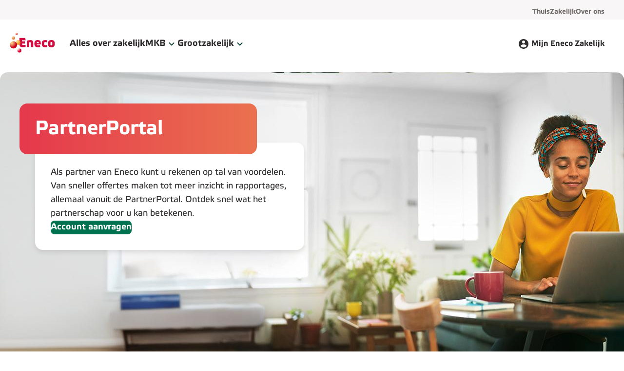

--- FILE ---
content_type: text/html; charset=utf-8
request_url: https://www.eneco.nl/grootzakelijk/partnerportal/
body_size: 43989
content:
<!DOCTYPE html><html lang="nl"><head><meta charSet="utf-8" data-next-head=""/><meta name="viewport" content="width=device-width" data-next-head=""/><title data-next-head="">PartnerPortal | Eneco Grootzakelijk</title><meta name="robots" content="index, follow" data-next-head=""/><meta name="description" content="Als partner van Eneco heb je verschillende voordelen. Van sneller offertes afsluiten tot meer inzicht in rapportages, allemaal met de PartnerPortal van Eneco." data-next-head=""/><meta property="og:title" content="PartnerPortal | Eneco Grootzakelijk" data-next-head=""/><meta property="og:description" content="Als partner van Eneco heb je verschillende voordelen. Van sneller offertes afsluiten tot meer inzicht in rapportages, allemaal met de PartnerPortal van Eneco." data-next-head=""/><link rel="canonical" href="https://www.eneco.nl/grootzakelijk/partnerportal/" data-next-head=""/><link rel="alternate" href="https://www.eneco.nl/grootzakelijk/partnerportal/" hreflang="nl-NL" data-next-head=""/><link rel="sitemap" href="https://www.eneco.nl/sitemap_nl-nl.xml" type="application/xml"/><link rel="apple-touch-icon" sizes="180x180" href="https://cdn-dxp.enecogroup.com/images/eneco/favicons/apple-touch-icon.png"/><link rel="icon" type="image/png" sizes="32x32" href="https://cdn-dxp.enecogroup.com/images/eneco/favicons/favicon-32x32.png"/><link rel="icon" type="image/png" sizes="16x16" href="https://cdn-dxp.enecogroup.com/images/eneco/favicons/favicon-16x16.png"/><link rel="mask-icon" href="https://cdn-dxp.enecogroup.com/images/eneco/favicons/safari-pinned-tab.svg" color="#E5384C"/><link rel="shortcut icon" href="https://cdn-dxp.enecogroup.com/images/eneco/favicons/favicon.ico"/><meta name="msapplication-TileColor" content="#ffffff"/><meta name="theme-color" content="#ffffff"/><script type="text/javascript" src="/grootzakelijk/ruxitagentjs_ICA7NVfqrux_10327251022105625.js" data-dtconfig="rid=RID_-1369940912|rpid=915199062|domain=eneco.nl|reportUrl=/grootzakelijk/rb_bf28503jsa|app=70dce938c5968c4f|cuc=u0vzx7zj|owasp=1|mel=100000|expw=1|featureHash=ICA7NVfqrux|dpvc=1|lastModification=1765172044688|tp=500,50,0|rdnt=1|uxrgce=1|srbbv=2|agentUri=/grootzakelijk/ruxitagentjs_ICA7NVfqrux_10327251022105625.js"></script><link rel="preload" href="/grootzakelijk/_next/static/css/d5a9e161d67d0d51.css" as="style"/><link rel="preload" href="/grootzakelijk/_next/static/css/f9866ea81848b55c.css" as="style"/><script type="application/ld+json" data-next-head="">[]</script><script>window.__ENV = {"FE_APPINSIGHTS_CONNECTIONSTRING":"InstrumentationKey=73dfd7dd-fda6-41cb-abae-55df0ac5bb16;IngestionEndpoint=https://westeurope-1.in.applicationinsights.azure.com/","FE_BUILDNUMBER":"20260115.7_afa02b0","FE_CONTAINER":"nl-eneco-grootzakelijk","FE_CONVERSATIONALS_CHAT_SCRIPT_URL":"ValueInEnvironment","FE_DC_API_KEY":"41e575067cf24b29ab3012adc562a09d","FE_DC_HOST":"https://api-digital.enecogroup.com","FE_ENVIRONMENT":"production","FE_GROWTHBOOK_PROJECT_ID":"prj_13hiyla6lu653zwb","FE_GTM_ID":"GTM-57PT78Z","FE_HOST":"https://www.eneco.nl","FE_LOG_LEVEL":"trace","FE_OKTA_OAUTH2_LOGOUT_REDIRECT_URI":"","FE_RECAPTCHA_SITE_KEY":"6LdiDcorAAAAAEJb6Vsg5vAFj611NlTj8ii0vMiu","FE_SITECORE_API_HOST_CSR":"https://www.eneco.nl","FE_SITECORE_API_KEY":"{6A693506-B368-46FD-B367-A0F3F950FCA5}","FE_SITECORE_API_SITE":"website_eneco_nl_grootzakelijk","FE_SITECORE_LAYOUT_PLACEHOLDER_ROUTE":"/sitecore/api/layout/placeholder/jss","FE_SITECORE_LAYOUT_SERVICE_ROUTE":"/sitecore/api/layout/render/jss","FE_STATIC_PREFIX":"https://cdn-dxp.enecogroup.com"};</script><style id="stitches">--sxs{--sxs:0 t-ixouhg t-gLOZtu t-cNmfdk}@media{:root,.t-ixouhg{--colors-neutralWhite:#FFF;--colors-neutral25:#FCFAFA;--colors-neutral50:#FCFAFA;--colors-neutral100:#F8F6F6;--colors-neutral200:#F3F0F0;--colors-neutral300:#F3F0F0;--colors-neutral400:#DFDCDC;--colors-neutral500:#7B7575;--colors-neutral800:#716A6A;--colors-neutral900:#2F2D2D;--colors-neutralBlack:#000;--colors-whiteOpacity15:#FFF15;--colors-whiteOpacity30:#FFF30;--colors-blackOpacity40:#00000040;--colors-blackOpacity70:#2F2D2D70;--colors-brandRed:#E5384C;--colors-brandOrange:#EA714F;--colors-brandDarkRed:#D21242;--colors-brandLightRed:#F9C7CC;--colors-brandGradientStart:#E5384C;--colors-brandGradientEnd:#EA714F;--colors-brandGradientDark:linear-gradient(90deg, #B4334E 0%, #B65A4E 100%);--colors-brandGradient:linear-gradient(90deg, #E5384C 0%, #EA714F 100%);--colors-backgroundPrimary:#FFF;--colors-backgroundSecondary:#F8F6F6;--colors-backgroundTertiary:#F3F0F0;--colors-backgroundBrand:linear-gradient(90deg, #E5384C 0%, #EA714F 100%);--colors-backgroundScrim:#2F2D2D70;--colors-backgroundDark:#2F2D2D;--colors-backgroundPressed:#F8F6F6;--colors-backgroundVarOne:#E8E6F4;--colors-backgroundVarTwo:#FBDBE3;--colors-backgroundVarThree:#E1F4F1;--colors-backgroundVarFour:#D7EDE1;--colors-backgroundVarFive:#E4EFD8;--colors-backgroundVarSix:#FEF4E0;--colors-backgroundCMSVarOne:#F8F6F6;--colors-backgroundCMSVarTwo:#F8F6F6;--colors-backgroundCMSVarThree:#F8F6F6;--colors-backgroundCMSVarFour:#F8F6F6;--colors-backgroundCMSVarFive:#F8F6F6;--colors-backgroundCMSVarSix:#F8F6F6;--colors-backgroundCMSVarSeven:#F8F6F6;--colors-backgroundCMSVarEight:#F8F6F6;--colors-textPrimary:#2F2D2D;--colors-textInverted:#FFF;--colors-textBrand:#007250;--colors-textOnBackgroundVarOne:#3E235B;--colors-textOnBackgroundVarTwo:#552748;--colors-textOnBackgroundVarThree:#09354B;--colors-textOnBackgroundVarFour:#243D3D;--colors-textOnBackgroundVarFive:#0A4033;--colors-textOnBackgroundVarSix:#501318;--colors-textLowEmphasis:#716A6A;--colors-textHighlightVarOne:#8586CF;--colors-textHighlightVarTwo:#C44B6B;--colors-textHighlightVarThree:#3E798D;--colors-textHighlightVarFour:#557C77;--colors-textHighlightVarFive:#009B65;--colors-textHighlightVarSix:#CE7731;--colors-iconPrimary:#2F2D2D;--colors-iconSecondary:#716A6A;--colors-iconTertiary:#2F2D2D;--colors-iconInverted:#FFF;--colors-iconBrand:#D21242;--colors-iconCooling:#3E798D;--colors-iconElectricity:#009B65;--colors-iconGas:#8586CF;--colors-iconHeat:#C44B6B;--colors-iconReview:#009B65;--colors-iconSolar:#CE7731;--colors-iconTotal:#557C77;--colors-iconWater:#3E798D;--colors-iconOnBackgroundVarOne:#3E235B;--colors-iconOnBackgroundVarTwo:#552748;--colors-iconOnBackgroundVarThree:#09354B;--colors-iconOnBackgroundVarFour:#243D3D;--colors-iconOnBackgroundVarFive:#0A4033;--colors-iconOnBackgroundVarSix:#501318;--colors-currentColor:currentColor;--colors-borderDividerLowEmphasis:#F3F0F0;--colors-borderDividerMediumEmphasis:#DFDCDC;--colors-borderDividerHighEmphasis:#2F2D2D;--colors-borderFocus:#2F2D2D;--colors-borderSelected:#7EC389;--colors-outlineHover:#F3F0F0;--colors-borderFocusMultipleBackgrounds:#2F2D2D;--colors-linkBrand:#007250;--colors-linkPrimary:#2F2D2D;--colors-linkSecondary:#716A6A;--colors-linkDisabled:#DFDCDC;--colors-linkInverted:#FFF;--colors-navLinkBrand:#007250;--colors-navLinkUnderline:none;--colors-controlsActive:#009B65;--colors-controlsInactive:#F3F0F0;--colors-controlsKnob:#FFF;--colors-feedbackError:#D21242;--colors-feedbackSuccess:#009B65;--colors-feedbackWarning:#CE7731;--colors-feedbackInfo:#3E798D;--colors-feedbackBackgroundError:#F8F6F6;--colors-feedbackBackgroundSuccess:#E4EFD8;--colors-feedbackBackgroundWarning:#FEF4E0;--colors-feedbackBackgroundInfo:#E1F4F1;--colors-formBorderDefault:#716A6A;--colors-formBorderError:#D21242;--colors-formBorderHover:#2F2D2D;--colors-formErrorMessageBackground:#A63B3C;--colors-formOutlineError:#F9C7CC;--colors-graphsTotal:#85BAB0;--colors-graphsGasPrimary:#655790;--colors-graphsGasSecondary:#3E235B;--colors-graphsElectricityPrimary:#7EC389;--colors-graphsElectricitySecondary:#2C6F49;--colors-graphsSolarPrimary:#FCCA6D;--colors-graphsSolarSecondary:#FDE8B6;--colors-graphsWarmthPrimary:#A04967;--colors-graphsWaterPrimary:#3E798D;--colors-graphsFixedCosts:#DFDCDC;--colors-graphsEstimatedPrimary:#F8F6F6;--colors-graphsEstimatedSecondary:#716A6A;--colors-graphComparePrimary:#A04967;--colors-graphCompareSecondary:#09354B;--colors-graphCompareStickerPositive:#009B65;--colors-graphCompareStickerNeutral:#3E798D;--colors-graphCompareStickerNegative:#CE7731;--colors-graphCompareInnerTextColor:#FFF;--colors-buttonPrimaryOnLightDefaultText:#FFF;--colors-buttonPrimaryOnLightDefaultBackground:#007250;--colors-buttonPrimaryOnLightHoverBackground:#00593F;--colors-buttonPrimaryOnLightFocusBackground:#00593F;--colors-buttonPrimaryOnLightPressedBackground:#007250;--colors-buttonPrimaryOnColorDefaultText:#2F2D2D;--colors-buttonPrimaryOnColorHoverText:#007250;--colors-buttonPrimaryOnColorFocusText:#007250;--colors-buttonPrimaryOnColorPressedText:#007250;--colors-buttonPrimaryOnColorDefaultBackground:#FFF;--colors-buttonPrimaryOnColorHoverBackground:#FFF;--colors-buttonPrimaryOnColorFocusBackground:#FFF;--colors-buttonPrimaryOnColorPressedBackground:#FFF;--colors-buttonPrimaryOnColorDefaultIcon:#2F2D2D;--colors-buttonPrimaryOnColorHoverIcon:#D21242;--colors-buttonPrimaryOnColorFocusIcon:#D21242;--colors-buttonPrimaryOnColorPressedIcon:#D21242;--colors-buttonSecondaryDefaultText:#007250;--colors-buttonSecondaryDefaultBackground:#FFF;--colors-buttonSecondaryDefaultBorderColor:#007250;--colors-buttonSecondaryHoverText:#00593F;--colors-buttonSecondaryHoverBackground:#E3FAEA;--colors-buttonSecondaryHoverBorderColor:#00593F;--colors-buttonSecondaryFocusText:#2F2D2D;--colors-buttonSecondaryFocusBackground:#FFF;--colors-buttonSecondaryFocusBorderColor:#000;--colors-buttonSecondaryPressedBackground:#C0EACA;--colors-buttonSecondaryPressedText:#00593F;--colors-buttonSecondaryPressedBorderColor:#00593F;--colors-buttonLoadingDefaultText:#FFF;--colors-buttonLoadingDefaultBackground:#3E798D;--colors-expandableIndicatorBackground:#E1F4F1;--colors-expandableDefaultIndicatorColor:#09354B;--colors-expandableTransparentIndicatorColor:#716A6A;--colors-navBackgroundPrimary:#F8F6F6;--colors-navBackgroundSecondary:#F3F0F0;--colors-navBackgroundTertiary:#FFF;--colors-navTextLabel:#007250;--colors-messagebarBackground:#3E235B;--colors-messagebarHoverBackground:#2a183b;--colors-messagebarText:#FFF;--colors-navLinkSecondaryOnColorDefault:#2F2D2D;--colors-navLinkSecondaryOnColorHover:#2F2D2D;--colors-navLinkSecondaryOnColorFocusOutline:#2F2D2D;--colors-navLinkTertiaryOnColorDefault:#716A6A;--colors-navLinkTertiaryOnColorHover:#2F2D2D;--colors-navLinkTertiaryOnColorFocusOutline:#2F2D2D;--colors-progressIndicatorItemDefault:#DFDCDC;--colors-progressIndicatorItemDisabled:#F3F0F0;--colors-progressIndicatorItemActive:#007250;--colors-progressIndicatorItemBorderColor:#007250;--colors-ribbonBackgroundMediumEmphasis:#E8E6F4;--colors-ribbonColorMediumEmphasis:#3E235B;--colors-ribbonBackgroundHighEmphasis:#3E235B;--colors-ribbonColorHighEmphasis:#FFF;--colors-badgeSuccessBackground:#E4EFD8;--colors-badgeSuccessText:#0A4033;--colors-badgeWarningBackground:#FEF4E0;--colors-badgeWarningText:#501318;--colors-badgeErrorBackground:#FBDBE3;--colors-badgeErrorText:#552748;--colors-badgeHighEmphasisBackground:#3E235B;--colors-badgeHighEmphasisText:#FFF;--colors-textLinkHighEmphasisDefaultTextColor:#007250;--colors-textLinkHighEmphasisHoverTextColor:#00593F;--colors-textLinkHighEmphasisFocusTextColor:#00593F;--colors-textLinkHighEmphasisDefaultUnderlineColor:#84DC99;--colors-textLinkHighEmphasisHoverUnderlineColor:#00593F;--colors-textLinkHighEmphasisFocusUnderlineColor:#000;--shadows-xs:0 3px 5px rgba(26, 23, 27, 0.2);--shadows-s:0 5px 10px rgba(26, 23, 27, 0.1);--shadows-m:0 10px 15px rgba(26, 23, 27, 0.05);--shadows-l:0 10px 30px rgba(26, 23, 27, 0.2);--shadows-shadowHover:0 0 0 3px #F3F0F0;--shadows-shadowError:0 0 0 3px #F9C7CC;--shadows-shadowSelected:0 0 0 2px #7EC389;--outlines-outlineFocus:2px solid #2F2D2D;--outlines-outlineInputFocus:1px solid #2F2D2D;--outlines-outlineFocusHighEmphasis:2px solid borderColors.borderFocusHighEmphasis;--outlines-outlineFocusMultipleBackgrounds:2px solid #2F2D2D;--fonts-body:Etelka, sans-serif;--fonts-heading:Etelka, sans-serif;--fontSizes-12:1.2rem;--fontSizes-14:1.4rem;--fontSizes-16:1.6rem;--fontSizes-18:1.8rem;--fontSizes-20:2rem;--fontSizes-24:2.4rem;--fontSizes-32:3.2rem;--fontSizes-40:4rem;--fontSizes-48:4.8rem;--fontSizes-64:6.4rem;--fontSizes-80:8rem;--fontSizes-3XS:1.6rem;--fontSizes-2XS:1.8rem;--fontSizes-XS:2rem;--fontSizes-S:2.4rem;--fontSizes-M:3.2rem;--fontSizes-L:4rem;--fontSizes-XL:4.8rem;--fontSizes-2XL:6.4rem;--fontSizes-3XL:8rem;--fontSizes-BodyXS:1.2rem;--fontSizes-BodyS:1.4rem;--fontSizes-BodyM:1.6rem;--fontSizes-BodyL:1.8rem;--fontSizes-BodyXL:2.0rem;--fontWeights-bodyRegular:400;--fontWeights-bodyBold:700;--fontWeights-headingLight:500;--fontWeights-headingRegular:700;--letterSpacings-narrowM:-2px;--letterSpacings-narrowS:-1px;--letterSpacings-normal:0;--letterSpacings-wide:0.3px;--lineHeights-4:1.6rem;--lineHeights-5:2rem;--lineHeights-6:2.4rem;--lineHeights-7:2.8rem;--lineHeights-9:3.6rem;--lineHeights-10:4rem;--lineHeights-12:4.8rem;--lineHeights-16:6.4rem;--lineHeights-20:8rem;--space-0:0px;--space-1:4px;--space-2:8px;--space-3:12px;--space-4:16px;--space-5:20px;--space-6:24px;--space-7:28px;--space-8:32px;--space-10:40px;--space-12:48px;--space-16:64px;--space-24:96px;--space-32:128px;--sizes-1:768px;--sizes-2:1024px;--sizes-3:1220px;--sizes-4:1432px;--sizes-5:1680px;--sizes-buttonMinWidth:80px;--sizes-targetMinWidth:44px;--sizes-targetMinHeight:44px;--sizes-inputMinHeight:48px;--sizes-small:1.6rem;--sizes-medium:2.4rem;--sizes-large:3.2rem;--sizes-extraLarge:6.4rem;--sizes-illustrationSmall:4rem;--sizes-illustrationMedium:6rem;--sizes-illustrationLarge:8rem;--borderWidths-none:0;--borderWidths-s:1px;--borderWidths-m:2px;--borderWidths-l:3px;--borderWidths-buttonSecondaryDefaultBorderWidth:2px;--borderWidths-buttonSecondaryFocusedOutlineWidth:1px;--borderWidths-navDividerHeight:0;--borderWidths-styledTextUnderline:100% 2px;--radii-none:0;--radii-xs:4px;--radii-s:8px;--radii-m:16px;--radii-l:24px;--radii-xl:32px;--radii-round:9999px;--radii-buttonBorderRadiusDefault:8px;--transitions-easeQuick:0.2s ease;--transitions-easeMedium:0.3s ease;--typography-bodyXL:[object Object];--typography-bodyL:[object Object];--typography-bodyM:[object Object];--typography-bodyS:[object Object];--typography-bodyXS:[object Object];--typography-quoteM:[object Object];--typography-quoteS:[object Object];--typography-heading3xl:[object Object];--typography-heading2xl:[object Object];--typography-headingXl:[object Object];--typography-headingL:[object Object];--typography-headingM:[object Object];--typography-headingS:[object Object];--typography-headingXs:[object Object];--typography-heading2xs:[object Object];--typography-heading3xs:[object Object];--opacities-opacity50:0.5;--display-buttonChevronDisplay:none;--components-image:[object Object]}.t-gLOZtu{--colors-neutralWhite:#FFFFFF;--colors-neutral25:#F2F3F6;--colors-neutral100:#DEDFE5;--colors-neutral200:#C5C6D4;--colors-neutral400:#9D9FB7;--colors-neutral500:#7A7E9C;--colors-neutral700:#717591;--colors-neutral900:#3B416F;--colors-black:#000649;--colors-newBlack:#000000;--colors-currentColor:currentColor;--colors-blackOpacity40:#00000040;--colors-darkBlueOpacity70:#00064970;--colors-brandBlue:#03A2FF;--colors-brandDarkBlue:#000649;--colors-brandGradientStart:#03A2FF;--colors-brandGradientEnd:#03A2FF;--colors-backgroundPrimary:#FFFFFF;--colors-backgroundSecondary:#F2F3F6;--colors-backgroundTertiary:#DEDFE5;--colors-backgroundBrand:#03A2FF;--colors-backgroundScrim:#00064970;--colors-backgroundDark:#000649;--colors-backgroundPressed:#DEDFE5;--colors-backgroundVarOne:#FFFFFF;--colors-backgroundVarTwo:#FFFFFF;--colors-backgroundVarThree:#FFFFFF;--colors-backgroundVarFour:#FFFFFF;--colors-backgroundVarFive:#FFFFFF;--colors-backgroundVarSix:#FFFFFF;--colors-backgroundCMSVarOne:#03A2FF;--colors-backgroundCMSVarTwo:#000649;--colors-backgroundCMSVarThree:#FDC831;--colors-backgroundCMSVarFour:#00AB60;--colors-backgroundCMSVarFive:#E9E8ED;--colors-backgroundCMSVarSix:#FFFFFF;--colors-backgroundCMSVarSeven:#FFFFFF;--colors-backgroundCMSVarEight:#FFFFFF;--colors-textPrimary:#000649;--colors-textInverted:#FFFFFF;--colors-textBrand:#03A2FF;--colors-textOnBackgroundVarOne:#000649;--colors-textOnBackgroundVarTwo:#000649;--colors-textOnBackgroundVarThree:#000649;--colors-textOnBackgroundVarFour:#000649;--colors-textOnBackgroundVarFive:#000649;--colors-textOnBackgroundVarSix:#000649;--colors-textLowEmphasis:#717591;--colors-textHighlightVarOne:#03A2FF;--colors-textHighlightVarTwo:#03A2FF;--colors-textHighlightVarThree:#03A2FF;--colors-textHighlightVarFour:#03A2FF;--colors-textHighlightVarFive:#03A2FF;--colors-textHighlightVarSix:#03A2FF;--colors-iconPrimary:#03A2FF;--colors-iconSecondary:#7A7E9C;--colors-iconTertiary:#000649;--colors-iconInverted:#FFFFFF;--colors-iconBrand:#03A2FF;--colors-iconDarkBrand:#000649;--colors-iconGas:#9D7ED2;--colors-iconHeat:#000649;--colors-iconCooling:#000649;--colors-iconWater:#000649;--colors-iconTotal:#03A2FF;--colors-iconElectricity:#4BA867;--colors-iconSolar:#FDC831;--colors-iconOnBackgroundVarOne:#000649;--colors-iconOnBackgroundVarTwo:#000649;--colors-iconOnBackgroundVarThree:#000649;--colors-iconOnBackgroundVarFour:#000649;--colors-iconOnBackgroundVarFive:#000649;--colors-iconOnBackgroundVarSix:#000649;--colors-borderDividerLowEmphasis:#C5C6D4;--colors-borderDividerMediumEmphasis:#9D9FB7;--colors-borderDividerHighEmphasis:#7A7E9C;--colors-borderFocus:#3B416F;--colors-borderSelected:#4BA867;--colors-outlineHover:#DEDFE5;--colors-borderFocusMultipleBackgrounds:currentColor;--colors-borderFocusHighEmphasis:#000649;--colors-linkBrand:#03A2FF;--colors-linkPrimary:#000649;--colors-linkSecondary:#717591;--colors-linkDisabled:#9D9FB7;--colors-linkInverted:#FFFFFF;--colors-linkHighEmphasis:#000649;--colors-navLinkBrand:#000649;--colors-navLinkUnderline:#03A2FF;--colors-controlsActive:#4BA867;--colors-controlsInactive:#DEDFE5;--colors-controlsKnob:#FFFFFF;--colors-feedbackError:#EC6D6D;--colors-feedbackSuccess:#4BA867;--colors-feedbackWarning:#FDAB31;--colors-feedbackInfo:#64BBEE;--colors-feedbackBackgroundError:#FDE3E5;--colors-feedbackBackgroundSuccess:#DBEEE1;--colors-feedbackBackgroundWarning:#FFF7E0;--colors-feedbackBackgroundInfo:#D9F1FF;--colors-formBorderDefault:#C5C6D4;--colors-formBorderError:#EC6D6D;--colors-formBorderHover:#9D9FB7;--colors-formErrorMessageBackground:#A13030;--colors-formOutlineError:rgba(236, 109, 109, 0.3);--colors-graphsTotal:#03A2FF;--colors-graphsGasPrimary:#9D7ED2;--colors-graphsGasSecondary:#DDC3FF;--colors-graphsElectricityPrimary:#4BA867;--colors-graphsElectricitySecondary:#A5D3B3;--colors-graphsSolarPrimary:#FDC831;--colors-graphsSolarSecondary:#FFFAEA;--colors-graphsWarmthPrimary:#000649;--colors-graphsWaterPrimary:#000649;--colors-graphsFixedCosts:#7A7E9C;--colors-graphsEstimatedPrimary:#F2F3F6;--colors-graphsEstimatedSecondary:#7A7E9C;--colors-graphComparePrimary:#FDC831;--colors-graphCompareSecondary:#03A2FF;--colors-graphCompareStickerPositive:#4BA867;--colors-graphCompareStickerNeutral:#64BBEE;--colors-graphCompareStickerNegative:#FDAB31;--colors-graphCompareInnerTextColor:#000649;--colors-buttonPrimaryOnLightDefaultText:#000649;--colors-buttonPrimaryOnLightDefaultBackground:#FDC831;--colors-buttonPrimaryOnLightHoverBackground:#F2B303;--colors-buttonPrimaryOnLightFocusBackground:#FDC831;--colors-buttonPrimaryOnLightPressedBackground:#F2B303;--colors-buttonPrimaryOnColorDefaultText:#000649;--colors-buttonPrimaryOnColorHoverText:#000649;--colors-buttonPrimaryOnColorFocusText:#000649;--colors-buttonPrimaryOnColorPressedText:#000649;--colors-buttonPrimaryOnColorDefaultBackground:#FDC831;--colors-buttonPrimaryOnColorDefaultIcon:#03A2FF;--colors-buttonPrimaryOnColorHoverIcon:#03A2FF;--colors-buttonPrimaryOnColorFocusIcon:#03A2FF;--colors-buttonPrimaryOnColorPressedIcon:#03A2FF;--colors-buttonSecondaryDefaultText:#000649;--colors-buttonSecondaryDefaultBackground:#FFFFFF;--colors-buttonSecondaryDefaultBorderColor:#000649;--colors-buttonSecondaryHoverText:#000649;--colors-buttonSecondaryHoverBackground:#DEDFE5;--colors-buttonSecondaryHoverBorderColor:#000649;--colors-buttonSecondaryFocusText:#000000;--colors-buttonSecondaryFocusBackground:#FFFFFF;--colors-buttonSecondaryFocusBorderColor:#000000;--colors-buttonSecondaryPressedBackground:#DEDFE5;--colors-buttonSecondaryPressedText:#000649;--colors-buttonSecondaryPressedBorderColor:#000329;--colors-buttonLoadingDefaultText:#000649;--colors-buttonLoadingDefaultBackground:#FDC831;--colors-expandableIndicatorBackground:#DEDFE5;--colors-expandableDefaultIndicatorColor:#000649;--colors-expandableTransparentIndicatorColor:#03A2FF;--colors-navBackgroundPrimary:#FFFFFF;--colors-navBackgroundSecondary:#000649;--colors-navBackgroundTertiary:#3B416F;--colors-navTextLabel:#FFFFFF;--colors-messagebarBackground:#000649;--colors-messagebarHoverBackground:#00082e;--colors-messagebarText:#FFFFFF;--colors-navLinkSecondaryOnColorDefault:#FFFFFF;--colors-navLinkSecondaryOnColorHover:#FFFFFF;--colors-navLinkSecondaryOnColorFocusOutline:#FFFFFF;--colors-navLinkTertiaryOnColorDefault:#FFFFFF;--colors-navLinkTertiaryOnColorHover:#FFFFFF;--colors-navLinkTertiaryOnColorFocusOutline:#FFFFFF;--colors-progressIndicatorItemDefault:#9D9FB7;--colors-progressIndicatorItemDisabled:#C5C6D4;--colors-progressIndicatorItemActive:#000649;--colors-progressIndicatorItemBorderColor:#03A2FF;--colors-ribbonBackgroundMediumEmphasis:#FFDC7A;--colors-ribbonColorMediumEmphasis:#000649;--colors-ribbonBackgroundHighEmphasis:#000649;--colors-ribbonColorHighEmphasis:#FFFFFF;--colors-badgeSuccessBackground:#4BA867;--colors-badgeSuccessText:#000649;--colors-badgeWarningBackground:#FDC831;--colors-badgeWarningText:#000649;--colors-badgeErrorBackground:#FBDBE3;--colors-badgeErrorText:#552748;--colors-textLinkHighEmphasisDefaultTextColor:#000649;--colors-textLinkHighEmphasisHoverTextColor:#000649;--colors-textLinkHighEmphasisFocusTextColor:#000649;--colors-textLinkHighEmphasisDefaultUnderlineColor:#03A2FF;--colors-textLinkHighEmphasisHoverUnderlineColor:#000649;--colors-textLinkHighEmphasisFocusUnderlineColor:#03A2FF;--shadows-xs:0 3px 5px rgba(26, 23, 27, 0.2);--shadows-s:0 5px 10px rgba(26, 23, 27, 0.1);--shadows-m:0 10px 15px rgba(26, 23, 27, 0.05);--shadows-l:0 10px 30px rgba(26, 23, 27, 0.2);--shadows-shadowHover:0 0 0 2px #DEDFE5;--shadows-shadowError:0 0 0 2px rgba(236, 109, 109, 0.3);--shadows-shadowSelected:0 0 0 2px #4BA867;--shadows-primaryButtonOnFocus:#FFFFFF 0px 0px 0px 3px inset;--shadows-coloredBackgroundOnFocus:transparent 0px 0px 0px 3px inset;--outlines-outlineFocus:2px solid #3B416F;--outlines-outlineInputFocus:1px solid #3B416F;--outlines-outlineFocusHighEmphasis:2px solid #000649;--outlines-outlineFocusMultipleBackgrounds:2px solid currentColor;--fonts-body:Graphik, sans-serif;--fonts-heading:Boing, sans-serif;--fontSizes-12:1.2rem;--fontSizes-14:1.4rem;--fontSizes-16:1.6rem;--fontSizes-18:1.8rem;--fontSizes-20:2rem;--fontSizes-24:2.4rem;--fontSizes-32:3.2rem;--fontSizes-40:4rem;--fontSizes-48:4.8rem;--fontSizes-64:6.4rem;--fontSizes-80:8rem;--fontSizes-3XS:1.6rem;--fontSizes-2XS:1.8rem;--fontSizes-XS:2rem;--fontSizes-S:2.4rem;--fontSizes-M:3.2rem;--fontSizes-L:4rem;--fontSizes-XL:4.8rem;--fontSizes-2XL:6.4rem;--fontSizes-3XL:8rem;--fontSizes-BodyXS:1.2rem;--fontSizes-BodyS:1.4rem;--fontSizes-BodyM:1.6rem;--fontSizes-BodyL:1.8rem;--fontSizes-BodyXL:2.0rem;--fontWeights-bodyRegular:400;--fontWeights-bodyBold:700;--fontWeights-headingRegular:700;--letterSpacings-narrowM:-2px;--letterSpacings-narrowS:-1px;--letterSpacings-normal:0;--letterSpacings-wide:0.3px;--lineHeights-4:1.6rem;--lineHeights-5:2rem;--lineHeights-6:2.4rem;--lineHeights-7:2.8rem;--lineHeights-9:3.6rem;--lineHeights-10:4rem;--lineHeights-12:4.8rem;--lineHeights-16:6.4rem;--lineHeights-20:8rem;--space-0:0px;--space-1:4px;--space-2:8px;--space-3:12px;--space-4:16px;--space-5:20px;--space-6:24px;--space-7:28px;--space-8:32px;--space-10:40px;--space-12:48px;--space-16:64px;--space-24:96px;--space-32:128px;--sizes-1:768px;--sizes-2:1024px;--sizes-3:1220px;--sizes-4:1432px;--sizes-5:1680px;--sizes-buttonMinWidth:80px;--sizes-targetMinWidth:44px;--sizes-targetMinHeight:44px;--sizes-inputMinHeight:48px;--sizes-small:1.6rem;--sizes-medium:2.4rem;--sizes-large:3.2rem;--sizes-extraLarge:6.4rem;--sizes-illustrationSmall:4rem;--sizes-illustrationMedium:6rem;--sizes-illustrationLarge:8rem;--border-primaryButtonBorder:2px  solid #3B416F;--border-onColoredBackgroundBorders:2px  solid #000649;--borderWidths-none:0;--borderWidths-s:1px;--borderWidths-m:2px;--borderWidths-l:3px;--borderWidths-buttonSecondaryDefaultBorderWidth:2px;--borderWidths-navDividerHeight:1px;--borderWidths-styledTextUnderline:100% 0;--radii-none:0;--radii-xs:4px;--radii-s:8px;--radii-m:16px;--radii-l:24px;--radii-xl:32px;--radii-round:9999px;--radii-buttonBorderRadiusDefault:9999px;--transitions-easeQuick:0.2s ease;--transitions-easeMedium:0.3s ease;--typography-bodyXL:[object Object];--typography-bodyL:[object Object];--typography-bodyM:[object Object];--typography-bodyS:[object Object];--typography-bodyXS:[object Object];--typography-quoteM:[object Object];--typography-quoteS:[object Object];--typography-heading3xl:[object Object];--typography-heading2xl:[object Object];--typography-headingXl:[object Object];--typography-headingL:[object Object];--typography-headingM:[object Object];--typography-headingS:[object Object];--typography-headingXs:[object Object];--typography-heading2xs:[object Object];--typography-heading3xs:[object Object];--opacities-opacity50:0.5;--display-buttonChevronDisplay:block;--components-image:[object Object]}.t-cNmfdk{--colors-neutralWhite:#FFFFFF;--colors-neutral25:#F5F7F8;--colors-neutral100:#ECF0F2;--colors-neutral200:#D9DEE1;--colors-neutral300:#B5BDBF;--colors-neutral400:#8C989D;--colors-neutral500:#68727A;--colors-neutral900:#34363D;--colors-blackOpacity40:#00000040;--colors-greyOpacity70:#34363D70;--colors-brandBlue:#007CDD;--colors-brandLightBlue:#16B5FF;--colors-brandGradientStart:#007CDD;--colors-brandGradientEnd:#16B5FF;--colors-brandGradient:linear-gradient(90deg, #007CDD 0%, #16B5FF 100%);--colors-backgroundPrimary:#FFFFFF;--colors-backgroundSecondary:#F5F7F8;--colors-backgroundTertiary:#D9DEE1;--colors-backgroundBrand:linear-gradient(90deg, #007CDD 0%, #16B5FF 100%);--colors-backgroundScrim:#34363D70;--colors-backgroundDark:#34363D;--colors-backgroundPressed:#ECF0F2;--colors-backgroundVarOne:#FFFFFF;--colors-backgroundVarTwo:#FFFFFF;--colors-backgroundVarThree:#FFFFFF;--colors-backgroundVarFour:#FFFFFF;--colors-backgroundVarFive:#FFFFFF;--colors-backgroundVarSix:#FFFFFF;--colors-backgroundCMSVarOne:#16B5FF;--colors-backgroundCMSVarTwo:#C7D416;--colors-backgroundCMSVarThree:#E7EE86;--colors-backgroundCMSVarFour:#F5F7F8;--colors-backgroundCMSVarFive:#ECF0F2;--colors-backgroundCMSVarSix:#D9DEE1;--colors-backgroundCMSVarSeven:#D9DEE1;--colors-backgroundCMSVarEight:#D9DEE1;--colors-textPrimary:#34363D;--colors-textInverted:#FFFFFF;--colors-textBrand:#007CDD;--colors-textOnBackgroundVarOne:#34363D;--colors-textOnBackgroundVarTwo:#34363D;--colors-textOnBackgroundVarThree:#34363D;--colors-textOnBackgroundVarFour:#34363D;--colors-textOnBackgroundVarFive:#34363D;--colors-textOnBackgroundVarSix:#34363D;--colors-textLowEmphasis:#68727A;--colors-textHighlightVarOne:#34363D;--colors-textHighlightVarTwo:#34363D;--colors-textHighlightVarThree:#34363D;--colors-textHighlightVarFour:#34363D;--colors-textHighlightVarFive:#34363D;--colors-textHighlightVarSix:#34363D;--colors-iconPrimary:#34363D;--colors-iconSecondary:#68727A;--colors-iconTertiary:#34363D;--colors-iconInverted:#FFFFFF;--colors-iconBrand:#007CDD;--colors-iconGas:#6952A9;--colors-iconHeat:#34363D;--colors-iconCooling:#34363D;--colors-iconWater:#34363D;--colors-iconTotal:#C7D416;--colors-iconElectricity:#63A132;--colors-iconSolar:#FACB35;--colors-iconOnBackgroundVarOne:#34363D;--colors-iconOnBackgroundVarTwo:#34363D;--colors-iconOnBackgroundVarThree:#34363D;--colors-iconOnBackgroundVarFour:#34363D;--colors-iconOnBackgroundVarFive:#34363D;--colors-iconOnBackgroundVarSix:#34363D;--colors-currentColor:currentColor;--colors-borderDividerLowEmphasis:#D9DEE1;--colors-borderDividerMediumEmphasis:#B5BDBF;--colors-borderDividerHighEmphasis:#68727A;--colors-borderFocus:#34363D;--colors-borderSelected:#63A132;--colors-outlineHover:#ECF0F2;--colors-linkBrand:#007CDD;--colors-linkPrimary:#34363D;--colors-linkSecondary:#68727A;--colors-linkDisabled:#D9DEE1;--colors-linkInverted:#FFFFFF;--colors-navLinkBrand:#007CDD;--colors-navLinkUnderline:none;--colors-controlsActive:#63A132;--colors-controlsInactive:#D9DEE1;--colors-controlsKnob:#FFFFFF;--colors-feedbackError:#BB0E2D;--colors-feedbackSuccess:#63A132;--colors-feedbackWarning:#EB8D00;--colors-feedbackInfo:#3E798D;--colors-feedbackBackgroundError:#F1DCE0;--colors-feedbackBackgroundSuccess:#D8E7CC;--colors-feedbackBackgroundWarning:#FAEEDB;--colors-feedbackBackgroundInfo:#E4EBEE;--colors-formBorderDefault:#B5BDBF;--colors-formBorderError:#BB0E2D;--colors-formBorderHover:#8C989D;--colors-formErrorMessageBackground:#BB0E2D;--colors-formOutlineError:rgba(187, 14, 45, 0.3);--colors-graphsTotal:#C7D416;--colors-graphsGasPrimary:#6952A9;--colors-graphsGasSecondary:#BFABFA;--colors-graphsElectricityPrimary:#63A132;--colors-graphsElectricitySecondary:#B1D098;--colors-graphsSolarPrimary:#FACB35;--colors-graphsSolarSecondary:#F5D87F;--colors-graphsWarmthPrimary:#34363D;--colors-graphsWaterPrimary:#34363D;--colors-graphsFixedCosts:#8C989D;--colors-graphsEstimatedPrimary:#ECF0F2;--colors-graphsEstimatedSecondary:#68727A;--colors-graphComparePrimary:#FACB35;--colors-graphCompareSecondary:#007CDD;--colors-graphCompareStickerPositive:#63A132;--colors-graphCompareStickerNeutral:#3E798D;--colors-graphCompareStickerNegative:#EB8D00;--colors-graphCompareInnerTextColor:#34363D;--colors-buttonPrimaryOnLightDefaultText:#FFFFFF;--colors-buttonPrimaryOnLightDefaultBackground:linear-gradient(90deg, #007CDD 0%, #16B5FF 100%);--colors-buttonPrimaryOnLightHoverBackground:#09354B;--colors-buttonPrimaryOnLightFocusBackground:linear-gradient(90deg, #007CDD 0%, #16B5FF 100%);--colors-buttonPrimaryOnLightPressedBackground:#09354B;--colors-buttonPrimaryOnColorDefaultText:#34363D;--colors-buttonPrimaryOnColorHoverText:#007CDD;--colors-buttonPrimaryOnColorFocusText:#007CDD;--colors-buttonPrimaryOnColorPressedText:#007CDD;--colors-buttonPrimaryOnColorDefaultBackground:#FFFFFF;--colors-buttonPrimaryOnColorDefaultIcon:#34363D;--colors-buttonPrimaryOnColorHoverIcon:#007CDD;--colors-buttonPrimaryOnColorFocusIcon:#007CDD;--colors-buttonPrimaryOnColorPressedIcon:#007CDD;--colors-buttonSecondaryDefaultText:#34363D;--colors-buttonSecondaryDefaultBackground:#D9DEE1;--colors-buttonSecondaryDefaultBorderColor:#D9DEE1;--colors-buttonSecondaryHoverText:#34363D;--colors-buttonSecondaryHoverBackground:#B5BDBF;--colors-buttonSecondaryHoverBorderColor:#B5BDBF;--colors-buttonSecondaryFocusBackground:#B5BDBF;--colors-buttonSecondaryFocusBorderColor:#B5BDBF;--colors-buttonSecondaryPressedBackground:#B5BDBF;--colors-buttonLoadingDefaultText:#FFFFFF;--colors-buttonLoadingDefaultBackground:linear-gradient(90deg, #007CDD 0%, #16B5FF 100%);--colors-expandableIndicatorBackground:#E7EE86;--colors-expandableDefaultIndicatorColor:#34363D;--colors-expandableTransparentIndicatorColor:#34363D;--colors-navBackgroundPrimary:#FFFFFF;--colors-navBackgroundSecondary:linear-gradient(90deg, #007CDD 0%, #16B5FF 100%);--colors-navBackgroundTertiary:#16B5FF;--colors-navTextLabel:#FFFFFF;--colors-messagebarBackground:#C7D416;--colors-messagebarHoverBackground:#8f9a25;--colors-messagebarText:#34363D;--colors-navLinkSecondaryOnColorDefault:#D9DEE1;--colors-navLinkSecondaryOnColorHover:#FFFFFF;--colors-navLinkSecondaryOnColorFocusOutline:#FFFFFF;--colors-navLinkTertiaryOnColorDefault:#D9DEE1;--colors-navLinkTertiaryOnColorHover:#FFFFFF;--colors-navLinkTertiaryOnColorFocusOutline:#FFFFFF;--colors-progressIndicatorItemDefault:#8C989D;--colors-progressIndicatorItemDisabled:#D9DEE1;--colors-progressIndicatorItemActive:#007CDD;--colors-progressIndicatorItemBorderColor:#007CDD;--colors-ribbonBackgroundMediumEmphasis:#E7EE86;--colors-ribbonColorMediumEmphasis:#34363D;--colors-ribbonBackgroundHighEmphasis:linear-gradient(90deg, #007CDD 0%, #16B5FF 100%);--colors-ribbonColorHighEmphasis:#FFFFFF;--colors-badgeSuccessBackground:#63A132;--colors-badgeSuccessText:#34363D;--colors-badgeWarningBackground:#FACB35;--colors-badgeWarningText:#34363D;--colors-badgeErrorBackground:#FBDBE3;--colors-badgeErrorText:#552748;--colors-textLinkHighEmphasisDefaultTextColor:#007CDD;--colors-textLinkHighEmphasisHoverTextColor:#007CDD;--colors-textLinkHighEmphasisFocusTextColor:#007CDD;--colors-textLinkHighEmphasisDefaultUnderlineColor:#007CDD;--colors-textLinkHighEmphasisHoverUnderlineColor:#007CDD;--colors-textLinkHighEmphasisFocusUnderlineColor:#007CDD;--shadows-xs:0 3px 5px rgba(26, 23, 27, 0.2);--shadows-s:0 5px 10px rgba(26, 23, 27, 0.1);--shadows-m:0 10px 15px rgba(26, 23, 27, 0.05);--shadows-l:0 10px 30px rgba(26, 23, 27, 0.2);--shadows-shadowHover:0 0 0 2px #ECF0F2;--shadows-shadowError:0 0 0 2px rgba(187, 14, 45, 0.3);--shadows-shadowSelected:0 0 0 2px #63A132;--outlines-outlineFocus:2px solid #34363D;--outlines-outlineInputFocus:1px solid #34363D;--outlines-outlineFocusHighEmphasis:2px solid borderColors.borderFocusHighEmphasis;--outlines-outlineFocusMultipleBackgrounds:2px solid borderColors.borderFocusMultipleBackgrounds;--fonts-body:Palanquin, sans-serif;--fonts-heading:SunOT;--fontSizes-12:1.2rem;--fontSizes-14:1.4rem;--fontSizes-16:1.6rem;--fontSizes-18:1.8rem;--fontSizes-20:2rem;--fontSizes-24:2.4rem;--fontSizes-32:3.2rem;--fontSizes-40:4rem;--fontSizes-48:4.8rem;--fontSizes-64:6.4rem;--fontSizes-80:8rem;--fontSizes-3XS:1.6rem;--fontSizes-2XS:1.8rem;--fontSizes-XS:2rem;--fontSizes-S:2.4rem;--fontSizes-M:3.2rem;--fontSizes-L:4rem;--fontSizes-XL:4.8rem;--fontSizes-2XL:6.4rem;--fontSizes-3XL:8rem;--fontSizes-BodyXS:1.2rem;--fontSizes-BodyS:1.4rem;--fontSizes-BodyM:1.6rem;--fontSizes-BodyL:1.8rem;--fontSizes-BodyXL:2.0rem;--fontWeights-bodyRegular:400;--fontWeights-bodyBold:700;--fontWeights-headingRegular:700;--letterSpacings-narrowM:-2px;--letterSpacings-narrowS:-1px;--letterSpacings-normal:0;--letterSpacings-wide:0.3px;--lineHeights-4:1.6rem;--lineHeights-5:2rem;--lineHeights-6:2.4rem;--lineHeights-7:2.8rem;--lineHeights-9:3.6rem;--lineHeights-10:4rem;--lineHeights-12:4.8rem;--lineHeights-16:6.4rem;--lineHeights-20:8rem;--space-0:0px;--space-1:4px;--space-2:8px;--space-3:12px;--space-4:16px;--space-5:20px;--space-6:24px;--space-7:28px;--space-8:32px;--space-10:40px;--space-12:48px;--space-16:64px;--space-24:96px;--space-32:128px;--sizes-1:768px;--sizes-2:1024px;--sizes-3:1220px;--sizes-4:1432px;--sizes-5:1680px;--sizes-buttonMinWidth:80px;--sizes-targetMinWidth:44px;--sizes-targetMinHeight:44px;--sizes-inputMinHeight:48px;--sizes-small:1.6rem;--sizes-medium:2.4rem;--sizes-large:3.2rem;--sizes-extraLarge:6.4rem;--sizes-illustrationSmall:4rem;--sizes-illustrationMedium:6rem;--sizes-illustrationLarge:8rem;--borderWidths-none:0;--borderWidths-s:1px;--borderWidths-m:2px;--borderWidths-l:3px;--borderWidths-buttonSecondaryDefaultBorderWidth:0;--borderWidths-navDividerHeight:0;--borderWidths-styledTextUnderline:100% 2px;--radii-none:0;--radii-xs:4px;--radii-s:8px;--radii-m:16px;--radii-l:24px;--radii-xl:32px;--radii-round:9999px;--radii-buttonBorderRadiusDefault:9999px;--transitions-easeQuick:0.2s ease;--transitions-easeMedium:0.3s ease;--typography-bodyXL:[object Object];--typography-bodyL:[object Object];--typography-bodyM:[object Object];--typography-bodyS:[object Object];--typography-bodyXS:[object Object];--typography-quoteM:[object Object];--typography-quoteS:[object Object];--typography-heading3xl:[object Object];--typography-heading2xl:[object Object];--typography-headingXl:[object Object];--typography-headingL:[object Object];--typography-headingM:[object Object];--typography-headingS:[object Object];--typography-headingXs:[object Object];--typography-heading2xs:[object Object];--typography-heading3xs:[object Object];--opacities-opacity50:0.5;--display-buttonChevronDisplay:none;--components-image:[object Object]}}--sxs{--sxs:1 hZQrut k-fhCilR k-epgdQr k-bTKOGl k-eyOShd k-bHbNKp k-cQFKol k-cfojgB k-duVUSR k-jSLFKh k-esDnuG k-gLaGBR k-jBKOzt k-jYBrOR k-fNLrdV k-hAMAic k-kxOZKI k-dRpxOR ikCfsV}@media{@font-face{font-family:Etelka;font-weight:300;font-style:normal;font-display:swap;src:url('https://cdn-dxp.enecogroup.com/font/etelkaLight.woff2') format('woff2')}@font-face{font-family:Etelka;font-weight:400;font-style:normal;font-display:swap;src:url('https://cdn-dxp.enecogroup.com/font/etelkaText.woff2') format('woff2')}@font-face{font-family:Etelka;font-weight:500;font-style:normal;font-display:swap;src:url('https://cdn-dxp.enecogroup.com/font/etelkaMedium.woff2') format('woff2')}@font-face{font-family:Etelka;font-weight:700;font-style:normal;font-display:swap;src:url('https://cdn-dxp.enecogroup.com/font/etelkaBold.woff2') format('woff2')}@font-face{font-family:Etelka;font-weight:900;font-style:normal;font-display:swap;src:url('https://cdn-dxp.enecogroup.com/font/etelkaBlack.woff2') format('woff2')}@media (prefers-reduced-motion: no-preference){:root{scroll-behavior:smooth}}:root{font-size:62.5%}body{color:#2F2D2D;font-family:Etelka, sans-serif;font-size:1.6rem;font-weight:400;line-height:2.4rem;margin:0}body#nl-eneco-selfservice{display:block;background-color:#F8F6F6}a:focus-visible,button:focus-visible{outline:2px solid #2F2D2D}@supports not selector(:focus-visible){a:focus,button:focus{outline:2px solid #2F2D2D}}button,input,select,textarea{font-family:Etelka, sans-serif;font-weight:400}.seamly-placeholder{z-index:2;position:relative;pointer-events:all}html{-webkit-text-size-adjust:100%;text-size-adjust:100%}h1,h2,h3,h4,h5,h6,p{margin:0}ul,ol{padding:0;margin:0;list-style:none}dl{margin:0}*,*::before,*::after{box-sizing:border-box;-webkit-font-smoothing:antialiased;-moz-osx-font-smoothing:grayscale}hr{box-sizing:content-box;height:0;overflow:visible}pre{font-family:monospace, monospace;font-size:1em}a{background-color:transparent}abbr{border-bottom:none;text-decoration:underline dotted}b{font-weight:bolder}code,kbd,samp{font-family:monospace, monospace;font-size:1em}small{font-size:80%}sub,sup{font-size:75%;line-height:0;position:relative;vertical-align:baseline}sub{bottom:-0.25em}sup{top:-0.5em}img{border-style:none}button,input,optgroup,select,textarea{font-family:inherit;font-size:100%;line-height:1.15;margin:0}button,input{overflow:visible}button,[type="button"],[type="reset"],[type="submit"]{-webkit-appearance:button}button::-moz-focus-inner,[type="button"]::-moz-focus-inner,[type="reset"]::-moz-focus-inner,[type="submit"]::-moz-focus-inner{border-style:none;padding:0}fieldset{margin:0;padding:0;border:0}legend{box-sizing:border-box;color:inherit;display:table;max-width:100%;padding:0;white-space:normal}progress{vertical-align:baseline}textarea{overflow:auto}[type="checkbox"],[type="radio"]{box-sizing:border-box;padding:0}[type="number"]::-webkit-inner-spin-button,[type="number"]::-webkit-outer-spin-button{height:auto}[type="search"]::-webkit-search-decoration{-webkit-appearance:none}::-webkit-file-upload-button{-webkit-appearance:button;font:inherit}details{display:block}summary{display:list-item}template{display:none}[hidden]{display:none}@keyframes k-fhCilR{from{transform:rotate(0deg)}to{transform:rotate(360deg)}}@keyframes k-epgdQr{0%{stroke-dasharray:1, 200;stroke-dashoffset:0}50%{stroke-dasharray:90, 200;stroke-dashoffset:-35px}100%{stroke-dasharray:90, 200;stroke-dashoffset:-125px}}@keyframes k-bTKOGl{from{opacity:1}to{opacity:var(--opacities-opacity50)}}@keyframes k-eyOShd{0%{opacity:0}100%{opacity:1}}@keyframes k-bHbNKp{0%{opacity:1}100%{opacity:0}}@keyframes k-cQFKol{0%{transform:translateX(var(---animationScope));opacity:0}100%{transform:translateX(0);opacity:1}}@keyframes k-cfojgB{0%{transform:translateX(0);opacity:1}100%{transform:translateX(var(---animationScope));opacity:0}}@keyframes k-duVUSR{0%{display:initial;overflow:hidden;max-height:var(--transition-height-end)}99%{max-height:var(--transition-height-start);overflow:hidden;display:initial}100%{overflow:initial;max-height:none}}@keyframes k-jSLFKh{0%{overflow:initial;max-height:none}1%{display:initial;overflow:hidden;max-height:var(--transition-height-start)}99%{display:initial;overflow:hidden;max-height:var(--transition-height-end)}100%{display:initial;overflow:hidden;max-height:var(--transition-height-end)}}@keyframes k-esDnuG{from{transform:translateY(var(--space-6))}to{transform:translateY(0)}}@keyframes k-gLaGBR{from{height:0}to{height:var(--radix-collapsible-content-height)}}@keyframes k-jBKOzt{from{height:var(--radix-collapsible-content-height)}to{height:0}}@keyframes k-jYBrOR{from{height:0}to{height:var(--radix-accordion-content-height)}}@keyframes k-fNLrdV{from{height:var(--radix-accordion-content-height)}to{height:0}}@keyframes k-hAMAic{0%{transform:translateX(-100vw);opacity:0}100%{transform:translateX(0);opacity:1}}@keyframes k-kxOZKI{0%{transform:translateX(0);opacity:1}100%{transform:translateX(-100vw);opacity:0}}@keyframes k-dRpxOR{0%{transform:translateY(15%);opacity:0}100%{transform:translateY(0%);opacity:1}}body{background-color:var(--colors-backgroundPrimary) !important}}--sxs{--sxs:2 c-fEAhcH c-iTREwl c-kGKqPa c-cgjLul c-hXdrkP c-gaMzgS c-gmAUTx c-gHghrr c-PJLV c-cIjtJj c-fBxUgT c-cEkrQs c-hJvblW c-fnQXiC c-bkTWUh c-jucCvV c-eVLmsU c-jtNbYZ c-hIyjuF c-cLWzPB c-hBdfUH c-hasrc c-euBRMc c-bQzyIt c-idphze c-hlbVDY c-iJjnDq c-kacXUd c-iCuLuM c-qRfFp c-dZHcEB c-kALYxi c-hkIzrp c-fUBiAC c-ggDfUx c-iwAaEQ c-ckTQZP c-ciorJk c-gafXkd c-cppULd c-dyqxQL c-idMyBX c-kdzuIi c-bQKIRj c-hakyQ c-fqZZTK c-hdHRLY c-brsBRJ c-ihnDDS c-UazGY c-blKGoE c-iaWTwB c-bmakBu c-fdaLPz c-bPNjhd c-jPxyvi c-cFHxUk c-geetZk c-fsCBgf c-gnALxy c-fhZLNb c-izTFIY c-fixGjY c-ciKXky c-imBXpc c-kwfgID c-cmpvrW c-cFCLxa c-jDEvDl c-irmNgI c-ilZYTo c-bIjOxs c-kDlYBW c-kMocaZ c-jejRHC c-dhzjXW c-kpDILu c-yHjqV c-bTqfYg c-gsREvS c-doaogc c-bSOjWe c-hxCGkM c-ffnAXD c-lmvyfL c-bfFdqT c-gZpISY c-dsmxRv c-bPyUt c-EaDMs c-dFPjIS c-iPZBMo c-gkaSUz c-bbjutn c-cdjndo c-gMCpQf c-eoaOtY}@media{.c-fEAhcH{display:contents}.c-kGKqPa{display:flex;flex-wrap:nowrap}.c-cgjLul{position:absolute;z-index:1;top:var(--space-2);left:var(--space-2);transform:translateX(-120%)}.c-cgjLul:focus-within{transform:translateX(0)}.c-hXdrkP{flex-shrink:0;stroke-width:0}._5mfd640 .c-hXdrkP{fill:currentColor}.c-gaMzgS{z-index:2;left:0;right:0}.c-gHghrr{---columns:9;gap:var(--space-2);padding-left:var(--space-6);padding-right:var(--space-6);display:grid;grid-template-columns:repeat(var(---columns), 1fr);margin-left:auto;margin-right:auto}@media (min-width: 768px){.c-gHghrr{---columns:12;gap:var(--space-3);padding-left:var(--space-10);padding-right:var(--space-10)}}@media (min-width: 1024px){.c-gHghrr{gap:var(--space-4)}}@media (min-width: 1440px){.c-gHghrr{max-width:1440px;gap:var(--space-6);padding-left:var(--space-24);padding-right:var(--space-24)}}.c-cIjtJj{cursor:pointer;display:inline;text-decoration:none;text-decoration-skip-ink:none}button.c-cIjtJj{background:none;border:0;cursor:pointer;font-family:inherit;font-size:inherit;line-height:inherit;padding:0;text-align:left}.c-cIjtJj .icon-sparky{fill:currentColor}.c-fBxUgT{display:inline-flex;place-items:flex-start}@media (prefers-reduced-motion: no-preference){.c-fBxUgT{transition:color var(--transitions-easeQuick)}}.c-hJvblW{display:block}.c-hJvblW > .c-hJvblW{display:inline}.c-hJvblW{margin-inline-start:0}.c-fnQXiC{background-image:linear-gradient(currentColor, currentColor);background-position:left bottom;background-size:0 2px;background-repeat:no-repeat;padding-bottom:var(--space-1);transition:background-size var(--transitions-easeQuick)}.c-cEkrQs{display:inline}.c-gmAUTx{background:var(--colors-navBackgroundPrimary);border-bottom:var(--borderWidths-navDividerHeight) solid var(--colors-borderDividerLowEmphasis)}.c-jucCvV{flex-grow:0}.c-eVLmsU{position:absolute;border:0;width:1px;height:1px;padding:0;margin:-1px;overflow:hidden;clip:rect(0, 0, 0, 0);white-space:nowrap;word-wrap:normal;inset:0}.c-jtNbYZ{width:103px;height:44px;position:relative}.c-jtNbYZ svg{width:103px}.c-hIyjuF nav > div{position:initial !important}.c-cLWzPB{display:flex;align-items:center;justify-content:space-between;gap:var(--space-2);cursor:pointer;background:none;border:none;padding-left:0;padding-right:0;background-image:linear-gradient(var(--colors-navLinkUnderline), var(--colors-navLinkUnderline));background-position:0 100%;background-repeat:no-repeat;background-size:0% 2px;transition:background-size 0.3s ease;font-size:1.8rem;letter-spacing:0;line-height:2.8rem;font-weight:var(--fontWeights-bodyBold);color:var(--colors-linkPrimary)}.c-cLWzPB:hover,.c-cLWzPB:active{color:var(--colors-navLinkBrand);background-image:linear-gradient(var(--colors-navLinkUnderline), var(--colors-navLinkUnderline));background-size:100% 2px}.c-cLWzPB:hover .icon-sparky{fill:var(--colors-navLinkBrand)}.c-hBdfUH[data-state="open"]{color:var(--colors-navLinkBrand)}.c-hBdfUH[data-state="open"] .icon-sparky{fill:var(--colors-navLinkBrand);transform:rotate(180deg)}.c-hasrc{position:absolute;right:0;left:0;margin-top:var(--space-1);box-shadow:var(--shadows-m);z-index:2}.c-bkTWUh{height:100px}.c-euBRMc{background-color:var(--colors-borderDividerLowEmphasis);display:block}.c-bQzyIt{display:grid}.c-idphze{position:relative}.c-hlbVDY{position:absolute;top:0;left:0;bottom:0;right:0;z-index:-1}.c-iJjnDq{overflow:hidden}.c-iJjnDq picture{display:flex}.c-kacXUd{font-family:var(--fonts-heading);word-break:break-word}.c-iCuLuM:hover .c-fnQXiC{background-size:100% 2px}.c-iCuLuM:focus-visible{outline:var(--outlines-outlineFocusMultipleBackgrounds)}@supports not selector(:focus-visible){.c-iCuLuM:focus{outline:var(--outlines-outlineFocusMultipleBackgrounds)}}.c-dZHcEB{background-color:var(--colors-backgroundPrimary);box-shadow:var(--shadows-s);display:flex;flex-direction:column;width:100%}.c-qRfFp{overflow-x:scroll}.c-qRfFp::-webkit-scrollbar{display:none}.c-qRfFp{grid-auto-columns:90%}@media (min-width: 768px){.c-qRfFp{grid-auto-columns:40%}}@media (min-width: 1440px){.c-qRfFp{grid-auto-columns:30%}}.c-qRfFp{scrollbar-width:none;ms-overflow-style:none}.c-kALYxi{-webkit-appearance:none;appearance:none;cursor:pointer;color:inherit;font-weight:var(--fontWeights-bodyBold);border:0;border-radius:var(--radii-round);background-color:transparent;text-decoration:none;display:inline-flex;justify-content:center;align-items:center;-webkit-tap-highlight-color:transparent}@media (prefers-reduced-motion: no-preference){.c-kALYxi{transition:background-color var(--transitions-easeQuick)}}.c-iTREwl{min-height:100vh}.c-fUBiAC{position:relative}.c-fUBiAC a[href]:not(.overlay-link),.c-fUBiAC button:not(.overlay-button){position:relative;z-index:1}.c-fUBiAC a[href]:not(.overlay-link):not(.sparky-button)::before,.c-fUBiAC button:not(.overlay-button):not(.sparky-button)::before{content:"";width:100%;min-height:var(--sizes-targetMinHeight);position:absolute;left:0;top:50%;transform:translateY(-50%)}.c-fUBiAC .c-ldaAuR{z-index:2}.c-ggDfUx{background:transparent;padding:0;border:none;cursor:pointer;text-align:inherit;color:inherit;min-height:24px}.c-ggDfUx::before{content:"";position:absolute;z-index:0;top:0;left:0;width:100%;height:100%}@supports selector(:focus-visible){.c-ggDfUx:focus-visible{outline:none}}@supports selector(:focus-visible){.c-ggDfUx:focus-visible::before{outline:var(--outlines-outlineFocus)}}@supports not selector(:focus-visible){.c-ggDfUx:focus{outline:none}}@supports not selector(:focus-visible){.c-ggDfUx:focus::before{outline:var(--outlines-outlineFocus)}}.c-iwAaEQ{color:inherit;text-decoration:none}.c-ckTQZP{padding-top:var(--space-4);padding-bottom:var(--space-4)}.c-ckTQZP,.c-ckTQZP .sparky-heading{color:var(--colors-messagebarText)}.c-ckTQZP .sparky-heading{font-size:2rem;font-weight:500;letter-spacing:0;line-height:2.4rem}.c-ckTQZP .sparky-text{font-size:1.4rem;letter-spacing:0;line-height:2rem}.c-hkIzrp{background-color:var(--colors-messagebarBackground)}.c-hkIzrp:hover{background-color:var(--colors-messagebarHoverBackground)}.c-hkIzrp:has(.overlay-link:active) .sparky-base-grid{margin-bottom:-2px;margin-top:2px}.c-gafXkd{position:absolute;left:0;top:0;width:100%;height:100%}@media (min-width: 1440px){.c-gafXkd{position:absolute;left:50%;top:0;width:80%;height:100%;transform:translateX(-50%);min-width:1350px;max-width:1353px}}.c-cppULd{position:relative;min-height:280px}@media (min-width: 768px){.c-cppULd{min-height:460px}}@media (min-width: 1024px){.c-cppULd{min-height:640px}}.c-ciorJk{position:relative;width:100%;height:auto}.c-dyqxQL{padding:0;margin:0}@media (min-width: 768px){.c-dyqxQL li:hover .c-jirtOb,.c-dyqxQL li:focus-visible .c-jirtOb{margin-top:calc(var(--space-6)*-1)}}.c-idMyBX{background:var(--colors-backgroundPrimary);display:grid;-webkit-hyphens:auto;hyphens:auto}.c-kdzuIi{text-decoration:inherit;color:inherit;position:relative;display:flex;justify-content:center;min-height:100%}button.c-kdzuIi{border:0;font-family:inherit;font-size:inherit;padding:0}.c-kdzuIi{cursor:pointer;flex-wrap:wrap;width:100%;text-align:center;background-color:var(--colors-backgroundPrimary);z-index:1}.c-kdzuIi:active{background-color:var(--colors-backgroundPressed)}.c-kdzuIi::before{top:0;left:0;right:0;bottom:0;position:absolute;content:"";background-color:inherit;border-radius:inherit;z-index:-1}.c-kdzuIi:hover,.c-kdzuIi:focus-visible{z-index:2}.c-kdzuIi:focus-visible{outline:none}.c-kdzuIi:focus-visible::before{outline:var(--outlines-outlineFocus)}@supports not selector(:focus-visible){.c-kdzuIi:focus{outline:var(--outlines-none);z-index:2}}@supports not selector(:focus-visible){.c-kdzuIi:focus::before{outline:var(--outlines-outlineFocus)}}.c-bQKIRj{padding:var(--space-6);position:relative;width:100%}.c-hakyQ{display:block}.c-fqZZTK{transition:opacity var(--transitions-easeMedium);overflow:hidden;visibility:hidden;height:0;width:0;opacity:0}.c-hdHRLY{list-style:none}.c-brsBRJ{display:flex;gap:var(--space-1)}.c-brsBRJ + .c-brsBRJ{padding-top:var(--space-1)}.c-ihnDDS{display:flex;flex-shrink:0}.c-UazGY{display:flex;align-items:center}.c-blKGoE{width:64px;height:64px}.c-iaWTwB{border-radius:var(--radii-round);font-weight:var(--fontWeights-bodyBold);padding-left:var(--space-3);padding-right:var(--space-3);padding-top:var(--space-1);padding-bottom:var(--space-1);white-space:nowrap;display:inline-flex}.c-bPNjhd{flex:1}.c-jPxyvi{order:1;border-radius:var(--radii-round)}.c-jPxyvi .icon-sparky{fill:var(---buttonColor)}@media (prefers-reduced-motion: no-preference){.c-jPxyvi .icon-sparky{transition:var(--transitions-easeMedium)}}[data-state=open] .c-jPxyvi[data-state=open] .icon-sparky{transform:rotate(180deg)}@media (prefers-reduced-motion: no-preference){.c-cFHxUk{transition:var(--transitions-easeMedium)}}[data-radix-collection-item][data-state=open] .c-cFHxUk{transform:rotate(180deg)}.c-fdaLPz{align-items:center;background-color:transparent;border:none;color:inherit;cursor:pointer;display:flex;padding:var(--space-6);text-align:left;transition:background-color var(--transitions-easeQuick);font-size:1.6rem;font-weight:500;letter-spacing:0.3px;line-height:2rem;width:100%}.c-fdaLPz::before{width:100%;height:100%;top:0;left:0;border-radius:inherit;content:"";position:absolute;outline:var(--outlines-outlineFocus);outline-offset:calc(var(--borderWidths-m)*-1);pointer-events:none;opacity:0}@supports not selector(:focus-visible){.c-fdaLPz:focus{outline:none}}@supports not selector(:focus-visible){.c-fdaLPz:focus::before{opacity:1}}@supports selector(:focus-visible){.c-fdaLPz:focus::before{opacity:0}}@supports selector(:focus-visible){.c-fdaLPz:focus-visible::before{opacity:1}}.c-fdaLPz:focus-visible{outline:none}.c-geetZk{overflow:hidden;font-size:1.4rem;letter-spacing:0;line-height:2rem}@media (prefers-reduced-motion: no-preference){.c-geetZk[data-state="open"]{animation:k-jYBrOR var(--transitions-easeMedium)}}@media (prefers-reduced-motion: no-preference){.c-geetZk[data-state="closed"]{animation:k-fNLrdV var(--transitions-easeMedium)}}.c-bmakBu{overflow:hidden}.c-bmakBu:not(:last-child){border-bottom:var(--borderWidths-s) solid var(--colors-borderDividerLowEmphasis)}.c-bmakBu{position:relative}.c-fsCBgf{---animationDuration:0.01ms}@media (prefers-reduced-motion: no-preference){.c-fsCBgf{---animationDuration:.3s}}.c-fsCBgf{opacity:1}.c-gnALxy{background-color:var(--colors-backgroundPrimary);border:var(--borderWidths-s) solid var(--colors-formBorderDefault);border-radius:var(--radii-s);color:var(--colors-textPrimary);font-size:var(--fontSizes-BodyL);line-height:calc(1.15 + var(--lineHeights-2));min-height:var(--sizes-inputMinHeight);padding-left:var(--space-4);padding-right:var(--space-4);padding-top:var(--space-2);padding-bottom:var(--space-2);width:100%}.c-gnALxy:focus{outline:var(--outlines-outlineInputFocus);border-color:var(--colors-borderFocus)}.c-gnALxy::placeholder{color:var(--colors-textLowEmphasis)}.c-gnALxy:disabled{opacity:var(--opacities-opacity50);box-shadow:none;outline-color:transparent;cursor:not-allowed}.c-izTFIY{-webkit-appearance:none;appearance:none;cursor:pointer;color:inherit;font-weight:var(--fontWeights-bodyBold);border:0;border-radius:var(--radii-m);background-color:transparent;text-decoration:none;display:inline-flex;justify-content:center;align-items:center;-webkit-tap-highlight-color:transparent}@media (prefers-reduced-motion: no-preference){.c-izTFIY{transition:background-color var(--transitions-easeQuick)}}.c-izTFIY{padding:var(--space-2)}.c-fhZLNb{padding:var(--space-1);padding-top:0;padding-bottom:0;min-height:59px;background-color:var(--colors-backgroundPrimary)}.c-ciKXky{display:flex;justify-content:space-between;align-items:center}.c-imBXpc{flex:auto;margin-right:var(--space-3)}.c-kwfgID{overflow:hidden}@media (prefers-reduced-motion: no-preference){[data-state=open] > .c-kwfgID{animation:k-gLaGBR var(--transitions-easeMedium)}}@media (prefers-reduced-motion: no-preference){[data-state=closed] > .c-kwfgID{animation:k-jBKOzt var(--transitions-easeMedium)}}.c-fixGjY{display:flex;flex-direction:column}.c-cmpvrW{position:relative}.c-cFCLxa{padding-left:var(--space-6);padding-right:var(--space-6);list-style:disc}.c-jDEvDl{width:calc(100%/3);padding-top:var(--space-2);padding-bottom:var(--space-2);align-self:center}.c-irmNgI{display:block;height:8px;width:8px;padding:0;border-radius:50%;border:1px solid var(--colors-backgroundDark);cursor:pointer;background-color:transparent}.c-ilZYTo{padding-left:var(--space-6);padding-right:var(--space-6);list-style-type:decimal}.c-bIjOxs{position:absolute;left:0;top:0;width:100%;height:100%}.c-kDlYBW{-webkit-appearance:none;appearance:none;display:block;outline-offset:0;border:var(--borderWidths-s) solid var(--colors-formBorderDefault);height:20px;width:20px;border-radius:var(--radii-s);cursor:pointer;background:var(--colors-backgroundPrimary);grid-column:1/2;grid-row:1/2;margin-top:2px}.c-kDlYBW:focus-visible{outline:var(--outlines-outlineInputFocus);border-color:var(--colors-borderFocus)}@supports not selector(:focus-visible){.c-kDlYBW:focus{outline:var(--outlines-outlineInputFocus);border-color:var(--colors-borderFocus)}}.c-kDlYBW:hover:not(:disabled){box-shadow:var(--shadows-shadowHover);border-color:var(--colors-formBorderHover)}.c-kDlYBW:checked:not(:disabled){border:none;background:transparent}.c-kDlYBW:checked + .c-kMocaZ{opacity:1}.c-kDlYBW:disabled{box-shadow:none;cursor:not-allowed;opacity:var(--opacities-opacity50)}.c-kDlYBW:disabled:not(:checked) ~ .c-jejRHC{opacity:var(--opacities-opacity50)}.c-kDlYBW:disabled:checked + .c-kMocaZ{opacity:var(--opacities-opacity50)}.c-kMocaZ{height:20px;width:20px;padding:2px;border-radius:var(--radii-s);display:flex;align-items:center;justify-content:center;opacity:0;margin-top:2px;grid-column:1/2;grid-row:1/2}.c-jejRHC{padding-left:var(--space-2);-webkit-user-select:none;user-select:none}.c-dhzjXW{display:flex}button.c-kpDILu,a.c-kpDILu{padding-left:var(--space-8);padding-right:var(--space-8);padding-top:var(--space-4)}.c-kpDILu{white-space:nowrap;color:var(--colors-textPrimary);font-size:var(--fontSizes-BodyL)}@media (prefers-reduced-motion: no-preference){.c-kpDILu{transition:background-color var(--transitions-easeQuick)}}.c-kpDILu:hover{background-color:var(--colors-backgroundSecondary)}.c-kpDILu:focus-visible{outline:var(--outlines-outlineFocus);outline-offset:calc(var(--borderWidths-m)*-1)}@supports not selector(:focus-visible){.c-kpDILu:focus{outline:var(--outlines-outlineFocus);outline-offset:calc(var(--borderWidths-m)*-1)}}.c-kpDILu:active{background:var(--colors-backgroundTertiary)}.c-yHjqV{width:100%;max-height:100%;overflow:auto;border-radius:var(--radii-m);border:var(--borderWidths-s) solid var(--colors-borderDividerLowEmphasis);position:relative}.c-bTqfYg{width:100%;border-spacing:0;background:var(--colors-backgroundPrimary)}.c-gsREvS{background:var(--colors-backgroundTertiary);padding:var(--space-3);text-align:left;font-weight:var(--fontWeights-bodyBold)}.c-doaogc{background:var(--colors-backgroundPrimary)}.c-doaogc[data-state=closed] > :not(:first-child){visibility:hidden;line-height:0;height:0;overflow:hidden}.c-doaogc[data-state=closed] > :not(:first-child) *{padding-top:0;padding-bottom:0;margin-top:0;margin-bottom:0;line-height:0;height:0;border-top:none;border-bottom:none;overflow:hidden}.c-doaogc[data-state=closed] > tr > th > div > span > .icon-sparky{transform:rotate(180deg)}.c-bSOjWe{background:inherit}.c-bSOjWe:first-of-type > .c-hxCGkM{border-top:none}.c-hxCGkM{padding:var(--space-3);background:inherit;text-align:left;border-top:var(--borderWidths-s) solid var(--colors-borderDividerLowEmphasis)}th.c-hxCGkM{font-weight:var(--fontWeights-bodyBold);white-space:nowrap}.c-ffnAXD{-moz-appearance:none;-webkit-appearance:none;padding-right:var(--space-12)}.c-lmvyfL{pointer-events:none;position:absolute;right:0;top:0;height:100%;padding-right:var(--space-3)}.c-bfFdqT{cursor:pointer}.c-bfFdqT:hover .c-gZpISY:where(.c-dsmxRv){box-shadow:0 0 0 var(--borderWidths-l) var(--colors-outlineHover);border-color:var(--colors-formBorderHover)}.c-bPyUt{width:1.2rem;height:1.2rem;border-radius:var(--radii-round);background-color:var(--colors-controlsActive)}.c-gZpISY{height:2rem;width:2rem;display:flex;align-items:center;justify-content:center;padding:0;border-radius:var(--radii-round);border:var(--borderWidths-s) solid var(--colors-formBorderDefault);background-color:var(--colors-controlsKnob);cursor:pointer;min-width:2rem}.c-dsmxRv{margin-top:2px}.c-dsmxRv:focus-visible{outline:var(--outlines-outlineFocus);border-color:var(--colors-borderFocus)}@supports not selector(:focus-visible){.c-dsmxRv:focus{outline:var(--outlines-outlineFocus);border-color:var(--colors-borderFocus)}}.c-EaDMs{position:absolute;width:100%;bottom:0}.c-dFPjIS{position:relative;min-height:280px}@media (min-width: 768px){.c-dFPjIS{min-height:460px}}@media (min-width: 1024px){.c-dFPjIS{min-height:unset}}.c-iPZBMo{font-weight:var(--fontWeights-bodyBold);text-align:center}.c-gkaSUz{border-radius:var(--radii-m);border:1px solid var(--colors-backgroundDark);width:100%;height:8px;overflow:hidden}.c-bbjutn{border-radius:var(--radii-m);height:100%;background-color:var(--colors-backgroundDark);display:block;transition:margin-left .1s ease-in-out}.c-gMCpQf{top:0;position:sticky;z-index:2;background-color:var(--colors-backgroundPrimary);box-shadow:var(--shadows-m)}.c-gMCpQf > .sparky-box{margin:auto;max-width:1304px}.c-gMCpQf > .sparky-box .sparky-divider{width:100%;left:0;position:absolute}.c-eoaOtY{min-height:60px;padding-top:var(--space-1)}.c-eoaOtY .sparky-bleed{margin:0}.c-eoaOtY div{left:50%;transform:translateX(-50%);position:absolute}.c-cdjndo{background-color:var(--colors-backgroundSecondary)}}--sxs{--sxs:3 c-kGKqPa-iTKOFX-direction-column c-kGKqPa-bdWcPl-gap-0 c-hXdrkP-lmEFpz-color-iconPrimary c-hXdrkP-cVkYMz-size-medium c-gaMzgS-gaIaSO-scrollDirection-top c-kGKqPa-ejCoEP-direction-row c-kGKqPa-eKWVTQ-gap-5 c-fBxUgT-eIaMdu-variant-tertiary c-fBxUgT-bEmLMq-tone-onLight c-fBxUgT-fVplCG-justifyContent-initial c-PJLV-fJRdSX-isOpenDomain-true c-jucCvV-iZQeqP-grow-true c-jucCvV-eagInw-shrink-true c-PJLV-dFXbZW-top-0 c-PJLV-jJXOha-left-0 c-kGKqPa-dCpVsf-gap-6 c-PJLV-fGHEql-width-true c-PJLV-lkBNdM-height-true c-fBxUgT-dOFvUm-variant-primary c-hJvblW-hOiIGM-size-BodyL c-hXdrkP-JqbZJ-color-iconOnBackgroundVarFive c-hXdrkP-jPKPFy-stroke-iconOnBackgroundVarFive c-kGKqPa-iSZeJd-gap-4 c-cEkrQs-kJuPnv-hasLeftIcon-true c-euBRMc-ecFwPy-weight-regular c-euBRMc-hKNqYN-emphasis-low c-kGKqPa-llVfQI-gap-1 c-hJvblW-dbzzBd-whiteSpace-nowrap c-hXdrkP-dNALHF-color-iconSecondary c-hXdrkP-dTqXka-stroke-iconSecondary c-hJvblW-jEoMub-color-textLowEmphasis c-hJvblW-glukyz-size-BodyS c-kGKqPa-jFvnTw-gap-10 c-kacXUd-ctHZxJ-size-M c-kacXUd-bHwuwj-color-inherit c-hJvblW-jXPXix-size-BodyM c-iCuLuM-iEqOnb-emphasis-low c-PJLV-dGhQin-horizontal-gridGutter c-qRfFp-igGMWV-layout-default c-qRfFp-kAwqDJ-hasCardPadding-true c-qRfFp-kNafMN-scrollBehavior-snap c-qRfFp-TuUvi-scrollMarginX-gridGutter c-bQzyIt-didJxo-flow-column c-bQzyIt-dCpVsf-gap-6 c-PJLV-ceWpOG-scrollBehavior-snap c-PJLV-eawdjz-scrollMarginX-gridGutter c-dZHcEB-brkgqe-corners-rounded c-dZHcEB-epIVpb-elevation-S c-dZHcEB-fxrEBZ-overflow-hidden c-kGKqPa-kdofoX-gap-2 c-kacXUd-fCzIPf-size-XS c-kacXUd-gWaLqH-color-textPrimary c-iCuLuM-exdGMe-emphasis-high c-bQzyIt-jroWjL-alignY-center c-bQzyIt-dSQkOZ-columns-8 c-bQzyIt-insfGN-rowGap-6 c-kacXUd-cTppLT-size-S c-bQzyIt-eKWVTQ-gap-5 c-iCuLuM-kIrxsF-emphasis-medium c-jucCvV-jucCvV-grow-false c-bQzyIt-buUOpo-columns-1 c-bQzyIt-jFvnTw-gap-10 c-kGKqPa-fVlWzK-gap-3 c-hJvblW-gWaLqH-color-textPrimary c-hJvblW-cBqIgJ-weight-bold c-kGKqPa-XefLA-wrap-true c-kALYxi-bKgRGn-color-primary c-kALYxi-bIMgmM-size-large c-kacXUd-hbpnHI-size-XL c-cppULd-jMTKFM-hasBottomPlaceholder-true c-cppULd-cDHuEA-hasRightPlaceholder-false c-kGKqPa-knmidH-alignY-justify c-kacXUd-fdybqE-color-textInverted c-hXdrkP-kDiAuO-color-feedbackSuccess c-hXdrkP-jQZAeZ-stroke-feedbackSuccess c-idMyBX-eTwXSO-isElevated-true c-idMyBX-eZKfho-direction-column c-kdzuIi-jroWjL-alignY-center c-kGKqPa-knmidH-alignX-justify c-hakyQ-dpqtVl-size-small c-hJvblW-cmVlgk-align-left c-PJLV-kshkDy-above-md c-hJvblW-gjdJOs-align-center c-hJvblW-cOMOAz-size-BodyXS c-bQzyIt-cRIcWi-columns-12 c-bQzyIt-kqeKgz-justifyContent-stretch c-hakyQ-kWbkmv-size-medium c-bQzyIt-gaBTGV-gap-0 c-PJLV-gibGTl-vertical-8 c-PJLV-bvfMov-left-8 c-PJLV-dhAIcq-right-6 c-PJLV-ebVXOY-top-16 c-jucCvV-cCfVEt-shrink-false c-blKGoE-jZdRvO-backgroundColor-backgroundDark c-hJvblW-fdybqE-color-textInverted c-hJvblW-hSuQlc-size-BodyXL c-iaWTwB-ghAnPp-color-alpha c-iaWTwB-glukyz-size-M c-kacXUd-gdEYeB-size-2XS c-jPxyvi-caWsWL-isTransparent-false c-fsCBgf-kRrTFh-in-true c-gnALxy-hIHMoB-isInvalid-false c-PJLV-iIClND-height-false c-bQzyIt-iSZeJd-gap-4 c-hJvblW-cEkrQs-display-inline c-izTFIY-bKgRGn-color-primary c-izTFIY-gPJjJd-size-regular c-bQzyIt-gyNLch-columns-4 c-kacXUd-ejJknM-size-3XS c-cEkrQs-iCNZPo-hasRightIcon-true c-hXdrkP-gjsQfc-color-currentColor c-hXdrkP-gRfsjP-stroke-currentColor c-hXdrkP-CIaGt-size-small c-bQzyIt-kLSSpN-rowGap-2 c-bQzyIt-gwkMfl-columnGap-2 c-kacXUd-jEoMub-color-textLowEmphasis c-kALYxi-gPJjJd-size-regular c-irmNgI-jZdRvO-isActive-true c-hJvblW-hXYdfY-color-textBrand c-hJvblW-genkSJ-size-QuoteS c-hJvblW-iuRTUC-weight-regular c-kGKqPa-kVNAnR-wrap-false c-PJLV-cnMqrJ-top-2 c-kMocaZ-ckAGTs-isDisabled-false c-hXdrkP-iZZGzw-color-iconInverted c-hXdrkP-ffhZrT-stroke-iconInverted c-jejRHC-gsmDXe-isDisabled-false c-kpDILu-gOJvcS-isCurrent-false c-PJLV-hihSaP-height-auto c-bQzyIt-eNQypg-columns-9 c-kpDILu-jtGHhD-isCurrent-true c-cppULd-jKkwqh-isVariableHeight-true c-PJLV-flWDnm-width-false c-PJLV-bVEvOZ-top-24 c-bQzyIt-cQsVct-columnGap-6 c-bQzyIt-cnXJdT-columns-2 c-cppULd-ljNamd-hasRightPlaceholder-true c-iPZBMo-hLkVtJ-emphasis-high c-iPZBMo-fIIOHv-size-small c-dZHcEB-dbgBNM-elevation-L c-iaWTwB-cOMOAz-size-S c-bQzyIt-cMCRbv-rowGap-8 c-PJLV-gkGNLw-below-lg c-hxCGkM-hFnPst-isTwoColums-true}@media{.c-kGKqPa-iTKOFX-direction-column{flex-direction:column}.c-kGKqPa-bdWcPl-gap-0{margin-top:0;margin-left:0}.c-hXdrkP-lmEFpz-color-iconPrimary{fill:var(--colors-iconPrimary)}.c-hXdrkP-cVkYMz-size-medium{width:2.4rem;height:2.4rem}.c-gaMzgS-gaIaSO-scrollDirection-top{position:static}.c-kGKqPa-ejCoEP-direction-row{flex-direction:row}.c-kGKqPa-eKWVTQ-gap-5{gap:var(--space-5)}.c-fBxUgT-eIaMdu-variant-tertiary{color:var(--colors-linkSecondary)}.c-fBxUgT-eIaMdu-variant-tertiary .c-fnQXiC{font-size:1.4rem;letter-spacing:0;line-height:2rem;font-weight:var(--fontWeights-bodyBold)}.c-fBxUgT-eIaMdu-variant-tertiary:hover,.c-fBxUgT-eIaMdu-variant-tertiary:active{color:var(--colors-linkPrimary)}.c-fBxUgT-bEmLMq-tone-onLight:focus-visible{outline:var(--outlines-outlineFocus)}@supports not selector(:focus-visible){.c-fBxUgT-bEmLMq-tone-onLight:focus{outline:var(--outlines-outlineFocus)}}.c-fBxUgT-fVplCG-justifyContent-initial{justify-content:initial}.c-PJLV-fJRdSX-isOpenDomain-true{background:var(--colors-backgroundPrimary)}.c-jucCvV-iZQeqP-grow-true{flex-grow:1;flex-basis:0}.c-jucCvV-eagInw-shrink-true{flex-shrink:1}.c-PJLV-dFXbZW-top-0{margin-top:0}.c-PJLV-jJXOha-left-0{margin-left:0}.c-kGKqPa-dCpVsf-gap-6{gap:var(--space-6)}.c-PJLV-fGHEql-width-true{width:100%}.c-PJLV-lkBNdM-height-true{height:100%}.c-fBxUgT-dOFvUm-variant-primary{color:var(--colors-linkPrimary);background-image:linear-gradient(var(--colors-navLinkUnderline), var(--colors-navLinkUnderline));background-position:0 100%;background-repeat:no-repeat;background-size:0% 2px;transition:background-size 0.3s ease}.c-fBxUgT-dOFvUm-variant-primary .c-fnQXiC{font-size:1.6rem;letter-spacing:0;line-height:2.4rem;font-weight:var(--fontWeights-bodyBold)}.c-fBxUgT-dOFvUm-variant-primary:hover .c-fnQXiC{background-size:var(--borderWidths-styledTextUnderline)}.c-fBxUgT-dOFvUm-variant-primary:hover,.c-fBxUgT-dOFvUm-variant-primary:active{color:var(--colors-navLinkBrand);background-image:linear-gradient(var(--colors-navLinkUnderline), var(--colors-navLinkUnderline));background-size:100% 2px}.c-hJvblW-hOiIGM-size-BodyL{font-size:1.8rem;letter-spacing:0;line-height:2.8rem}.c-hXdrkP-JqbZJ-color-iconOnBackgroundVarFive{fill:var(--colors-iconOnBackgroundVarFive)}.c-hXdrkP-jPKPFy-stroke-iconOnBackgroundVarFive{stroke:var(--colors-iconOnBackgroundVarFive)}.c-kGKqPa-iSZeJd-gap-4{gap:var(--space-4)}.c-cEkrQs-kJuPnv-hasLeftIcon-true{margin-left:var(--space-1)}.c-euBRMc-ecFwPy-weight-regular{height:var(--borderWidths-s)}.c-euBRMc-hKNqYN-emphasis-low{background-color:var(--colors-borderDividerLowEmphasis)}.c-kGKqPa-llVfQI-gap-1{gap:var(--space-1)}.c-hJvblW-dbzzBd-whiteSpace-nowrap{white-space:nowrap}.c-hXdrkP-dNALHF-color-iconSecondary{fill:var(--colors-iconSecondary)}.c-hXdrkP-dTqXka-stroke-iconSecondary{stroke:var(--colors-iconSecondary)}.c-hJvblW-jEoMub-color-textLowEmphasis{color:var(--colors-textLowEmphasis)}.c-hJvblW-glukyz-size-BodyS{font-size:1.4rem;letter-spacing:0;line-height:2rem}.c-kGKqPa-jFvnTw-gap-10{gap:var(--space-10)}.c-kacXUd-ctHZxJ-size-M{font-size:3.2rem;font-weight:700;letter-spacing:0;line-height:3.6rem}.c-kacXUd-bHwuwj-color-inherit{color:inherit}.c-hJvblW-jXPXix-size-BodyM{font-size:1.6rem;letter-spacing:0;line-height:2.4rem}.c-iCuLuM-iEqOnb-emphasis-low{color:inherit;padding:0.22rem 0}.c-iCuLuM-iEqOnb-emphasis-low .c-fnQXiC{background-position-x:right;background-position-y:calc(100% - 3px);background-size:100% 1px}.c-iCuLuM-iEqOnb-emphasis-low:hover .c-fnQXiC{background-size:0 1px}.c-PJLV-dGhQin-horizontal-gridGutter{margin-left:calc(var(--space-6)*-1);margin-right:calc(var(--space-6)*-1)}@media (min-width: 768px){.c-PJLV-dGhQin-horizontal-gridGutter{margin-left:calc(var(--space-10)*-1);margin-right:calc(var(--space-10)*-1)}}@media (min-width: 1440px){.c-PJLV-dGhQin-horizontal-gridGutter{margin-left:calc(50% - 50vw + var(--space-2));margin-right:calc(50% - 50vw + var(--space-2))}}.c-bQzyIt-didJxo-flow-column{grid-auto-flow:column}.c-bQzyIt-dCpVsf-gap-6{gap:var(--space-6)}.c-PJLV-ceWpOG-scrollBehavior-snap{scroll-snap-align:center;scroll-snap-stop:always}.c-PJLV-ceWpOG-scrollBehavior-snap:first-child{scroll-snap-align:start}.c-PJLV-ceWpOG-scrollBehavior-snap:last-child{scroll-snap-align:end}@media (min-width: 768px){.c-PJLV-ceWpOG-scrollBehavior-snap{scroll-snap-align:start}}.c-PJLV-eawdjz-scrollMarginX-gridGutter{scroll-margin-inline-start:var(--space-6);scroll-margin-inline-end:var(--space-6)}@media (min-width: 768px){.c-PJLV-eawdjz-scrollMarginX-gridGutter{scroll-margin-inline-start:var(--space-10);scroll-margin-inline-end:var(--space-10)}}@media (min-width: 1440px){.c-PJLV-eawdjz-scrollMarginX-gridGutter{scroll-margin-inline-start:calc((100vw - 1440px - var(--space-2)) / 2 + var(--space-24));scroll-margin-inline-end:calc((100vw - 1440px - var(--space-2)) / 2 + var(--space-24))}}.c-dZHcEB-brkgqe-corners-rounded{border-radius:var(--radii-m)}.c-dZHcEB-epIVpb-elevation-S{box-shadow:var(--shadows-s)}.c-dZHcEB-fxrEBZ-overflow-hidden{overflow:hidden}.c-kGKqPa-kdofoX-gap-2{gap:var(--space-2)}.c-kacXUd-fCzIPf-size-XS{font-size:2rem;font-weight:500;letter-spacing:0;line-height:2.4rem}.c-kacXUd-gWaLqH-color-textPrimary{color:var(--colors-textPrimary)}.c-iCuLuM-exdGMe-emphasis-high{align-items:center;color:var(--colors-textLinkHighEmphasisDefaultTextColor);display:flex;padding-bottom:6px}.c-iCuLuM-exdGMe-emphasis-high:focus-visible{outline:var(--outlines-outlineFocusHighEmphasis)}@supports not selector(:focus-visible){.c-iCuLuM-exdGMe-emphasis-high{outline:var(--outlines-outlineFocusHighEmphasis)}}.c-iCuLuM-exdGMe-emphasis-high .c-fnQXiC{font-weight:var(--fontWeights-bodyBold);padding-bottom:6px;background-position-x:right;background-position-y:bottom;background-size:100% 2px;background-repeat:no-repeat;background-image:linear-gradient(var(--colors-textLinkHighEmphasisDefaultUnderlineColor), var(--colors-textLinkHighEmphasisDefaultUnderlineColor))}.c-iCuLuM-exdGMe-emphasis-high:hover .c-fnQXiC{color:var(--colors-textLinkHighEmphasisHoverTextColor);background-size:100% 3px;background-image:linear-gradient(var(--colors-textLinkHighEmphasisHoverUnderlineColor), var(--colors-textLinkHighEmphasisHoverUnderlineColor))}.c-iCuLuM-exdGMe-emphasis-high:focus-visible .c-fnQXiC{color:var(--colors-textLinkHighEmphasisFocusTextColor);background-size:0 0}@supports not selector(:focus-visible) .c-fnQXiC{.c-iCuLuM-exdGMe-emphasis-high{color:var(--colors-textLinkHighEmphasisFocusTextColor);background-size:0 0}}.c-qRfFp-igGMWV-layout-default{grid-auto-columns:90%}@media (min-width: 768px){.c-qRfFp-igGMWV-layout-default{grid-auto-columns:40%}}@media (min-width: 1024px){.c-qRfFp-igGMWV-layout-default{grid-auto-columns:40%}}@media (min-width: 1440px){.c-qRfFp-igGMWV-layout-default{grid-auto-columns:30%}}.c-qRfFp-kAwqDJ-hasCardPadding-true{padding-left:var(--space-2);padding-right:var(--space-2);padding-top:var(--space-1);padding-bottom:var(--space-4)}.c-qRfFp-kNafMN-scrollBehavior-snap{scroll-snap-type:x mandatory}.c-qRfFp-TuUvi-scrollMarginX-gridGutter{padding-left:var(--space-6);padding-right:var(--space-6)}@media (min-width: 768px){.c-qRfFp-TuUvi-scrollMarginX-gridGutter{padding-left:var(--space-10);padding-right:var(--space-10)}}@media (min-width: 1440px){.c-qRfFp-TuUvi-scrollMarginX-gridGutter{padding-left:calc((100vw - 1440px - var(--space-2)) / 2 + var(--space-24));padding-right:calc((100vw - 1440px - var(--space-2)) / 2 + var(--space-24))}}.c-bQzyIt-jroWjL-alignY-center{align-items:center}.c-bQzyIt-dSQkOZ-columns-8{grid-template-columns:repeat(8, 1fr)}.c-bQzyIt-insfGN-rowGap-6{row-gap:var(--space-6)}.c-kacXUd-cTppLT-size-S{font-size:2.4rem;font-weight:700;letter-spacing:0;line-height:2.8rem}.c-bQzyIt-eKWVTQ-gap-5{gap:var(--space-5)}.c-iCuLuM-kIrxsF-emphasis-medium{color:var(--colors-linkPrimary);padding:0.34rem 0}.c-iCuLuM-kIrxsF-emphasis-medium .c-fnQXiC{font-weight:var(--fontWeights-bodyBold)}.c-jucCvV-jucCvV-grow-false{flex-grow:0}.c-bQzyIt-buUOpo-columns-1{grid-template-columns:repeat(1, 1fr)}.c-bQzyIt-jFvnTw-gap-10{gap:var(--space-10)}.c-kGKqPa-fVlWzK-gap-3{gap:var(--space-3)}.c-hJvblW-gWaLqH-color-textPrimary{color:var(--colors-textPrimary)}.c-hJvblW-cBqIgJ-weight-bold{font-weight:var(--fontWeights-bodyBold)}.c-kGKqPa-XefLA-wrap-true{flex-wrap:wrap}.c-kALYxi-bKgRGn-color-primary .icon-sparky{fill:var(--colors-iconTertiary)}.c-kALYxi-bIMgmM-size-large{min-width:48px;min-height:48px}.c-kacXUd-hbpnHI-size-XL{font-size:4.8rem;font-weight:700;letter-spacing:0;line-height:4.8rem}.c-kGKqPa-knmidH-alignY-justify{justify-content:space-between}.c-kacXUd-fdybqE-color-textInverted{color:var(--colors-textInverted)}.c-hXdrkP-kDiAuO-color-feedbackSuccess{fill:var(--colors-feedbackSuccess)}.c-hXdrkP-jQZAeZ-stroke-feedbackSuccess{stroke:var(--colors-feedbackSuccess)}@media (min-width: 1024px){.c-cppULd-jMTKFM-hasBottomPlaceholder-true{padding-bottom:var(--space-24)}}.c-cppULd-cDHuEA-hasRightPlaceholder-false{padding-top:220px}@media (min-width: 768px){.c-cppULd-cDHuEA-hasRightPlaceholder-false{padding-top:416px}}@media (min-width: 1024px){.c-cppULd-cDHuEA-hasRightPlaceholder-false{padding-top:0}}.c-idMyBX-eTwXSO-isElevated-true{box-shadow:var(--shadows-m);border-radius:var(--radii-m)}.c-idMyBX-eZKfho-direction-column{grid-auto-flow:row;grid-auto-rows:1fr}.c-idMyBX-eZKfho-direction-column > li > .c-kdzuIi:hover::before{box-shadow:var(--shadows-shadowHover)}.c-idMyBX-eZKfho-direction-column > li:not(:last-of-type) > .c-kdzuIi{border:none;border-bottom:var(--borderWidths-s) solid var(--colors-borderDividerLowEmphasis)}.c-kdzuIi-jroWjL-alignY-center{align-items:center}.c-kGKqPa-knmidH-alignX-justify{justify-content:space-between}.c-hakyQ-dpqtVl-size-small{width:4rem;height:4rem}.c-hJvblW-cmVlgk-align-left{text-align:left}@media (min-width: 768px){.c-PJLV-kshkDy-above-md{display:none}}.c-hJvblW-gjdJOs-align-center{text-align:center}.c-hJvblW-cOMOAz-size-BodyXS{font-size:1.2rem;letter-spacing:0;line-height:1.6rem}.c-bQzyIt-cRIcWi-columns-12{grid-template-columns:repeat(12, 1fr)}.c-bQzyIt-kqeKgz-justifyContent-stretch{justify-content:stretch}.c-hakyQ-kWbkmv-size-medium{width:6rem;height:6rem}.c-bQzyIt-gaBTGV-gap-0{gap:0}.c-PJLV-gibGTl-vertical-8{margin-top:calc(var(--space-8)*-1);margin-bottom:calc(var(--space-8)*-1)}.c-PJLV-bvfMov-left-8{margin-left:calc(var(--space-8)*-1)}.c-PJLV-dhAIcq-right-6{margin-right:calc(var(--space-6)*-1)}.c-PJLV-ebVXOY-top-16{margin-top:calc(var(--space-16)*-1)}.c-jucCvV-cCfVEt-shrink-false{flex-shrink:0}.c-hJvblW-fdybqE-color-textInverted{color:var(--colors-textInverted)}.c-hJvblW-hSuQlc-size-BodyXL{font-size:2.0rem;letter-spacing:0;line-height:2.8rem}.c-blKGoE-jZdRvO-backgroundColor-backgroundDark{background-color:var(--colors-backgroundDark)}.c-iaWTwB-ghAnPp-color-alpha{background:var(--colors-feedbackBackgroundSuccess);color:var(--colors-textOnBackgroundVarFive)}.c-iaWTwB-glukyz-size-M{font-size:1.4rem;letter-spacing:0;line-height:2rem}.c-kacXUd-gdEYeB-size-2XS{font-size:1.8rem;font-weight:500;letter-spacing:0;line-height:2.4rem}.c-jPxyvi-caWsWL-isTransparent-false{background-color:var(--colors-expandableIndicatorBackground);---buttonColor:var(--colors-expandableDefaultIndicatorColor)}.c-fsCBgf-kRrTFh-in-true{animation:k-eyOShd var(---animationDuration) ease-in forwards;opacity:1}.c-gnALxy-hIHMoB-isInvalid-false:not(:disabled):hover{box-shadow:var(--shadows-shadowHover);border-color:var(--colors-formBorderHover)}.c-PJLV-iIClND-height-false{height:-moz-fit-content;height:fit-content}.c-bQzyIt-iSZeJd-gap-4{gap:var(--space-4)}.c-hJvblW-cEkrQs-display-inline{display:inline}.c-izTFIY-bKgRGn-color-primary .icon-sparky{fill:var(--colors-iconTertiary)}.c-izTFIY-gPJjJd-size-regular{min-width:var(--sizes-targetMinWidth);min-height:var(--sizes-targetMinHeight)}.c-bQzyIt-gyNLch-columns-4{grid-template-columns:repeat(4, 1fr)}.c-kacXUd-ejJknM-size-3XS{font-size:1.6rem;font-weight:500;letter-spacing:0.3px;line-height:2rem}.c-cEkrQs-iCNZPo-hasRightIcon-true{margin-right:var(--space-1)}.c-hXdrkP-gjsQfc-color-currentColor{fill:var(--colors-currentColor)}.c-hXdrkP-gRfsjP-stroke-currentColor{stroke:var(--colors-currentColor)}.c-hXdrkP-CIaGt-size-small{width:1.6rem;height:1.6rem}.c-bQzyIt-kLSSpN-rowGap-2{row-gap:var(--space-2)}.c-bQzyIt-gwkMfl-columnGap-2{column-gap:var(--space-2)}.c-kacXUd-jEoMub-color-textLowEmphasis{color:var(--colors-textLowEmphasis)}.c-kALYxi-gPJjJd-size-regular{min-width:var(--sizes-targetMinWidth);min-height:var(--sizes-targetMinHeight)}.c-irmNgI-jZdRvO-isActive-true{background-color:var(--colors-backgroundDark)}.c-hJvblW-hXYdfY-color-textBrand{color:var(--colors-textBrand)}.c-hJvblW-genkSJ-size-QuoteS{font-size:2.4rem;letter-spacing:0;line-height:2.8rem}.c-hJvblW-iuRTUC-weight-regular{font-weight:var(--fontWeights-bodyRegular)}.c-kGKqPa-kVNAnR-wrap-false{flex-wrap:nowrap}.c-PJLV-cnMqrJ-top-2{margin-top:calc(var(--space-2)*-1)}.c-kMocaZ-ckAGTs-isDisabled-false{background-color:var(--colors-controlsActive)}.c-hXdrkP-iZZGzw-color-iconInverted{fill:var(--colors-iconInverted)}.c-hXdrkP-ffhZrT-stroke-iconInverted{stroke:var(--colors-iconInverted)}.c-jejRHC-gsmDXe-isDisabled-false{cursor:pointer}button.c-kpDILu-gOJvcS-isCurrent-false,a.c-kpDILu-gOJvcS-isCurrent-false{font-weight:var(--fontWeights-bodyRegular);border-bottom:none;padding-bottom:var(--space-4)}.c-PJLV-hihSaP-height-auto{height:auto}.c-bQzyIt-eNQypg-columns-9{grid-template-columns:repeat(9, 1fr)}button.c-kpDILu-jtGHhD-isCurrent-true,a.c-kpDILu-jtGHhD-isCurrent-true{font-weight:var(--fontWeights-bodyBold);border-bottom:var(--borderWidths-m) solid currentColor;padding-bottom:calc(var(--space-4) - var(--borderWidths-m))}.c-cppULd-jKkwqh-isVariableHeight-true{min-height:unset;padding-top:unset !important}.c-PJLV-flWDnm-width-false{width:-moz-fit-content;width:fit-content}.c-PJLV-bVEvOZ-top-24{margin-top:calc(var(--space-24)*-1)}.c-bQzyIt-cQsVct-columnGap-6{column-gap:var(--space-6)}.c-bQzyIt-cnXJdT-columns-2{grid-template-columns:repeat(2, 1fr)}.c-cppULd-ljNamd-hasRightPlaceholder-true{padding-top:0}.c-iPZBMo-hLkVtJ-emphasis-high{background:var(--colors-ribbonBackgroundHighEmphasis);color:var(--colors-ribbonColorHighEmphasis)}.c-iPZBMo-fIIOHv-size-small{font-size:1.2rem;letter-spacing:0;line-height:1.6rem;padding-top:var(--space-2);padding-bottom:var(--space-2)}.c-dZHcEB-dbgBNM-elevation-L{box-shadow:var(--shadows-l)}.c-iaWTwB-cOMOAz-size-S{font-size:1.2rem;letter-spacing:0;line-height:1.6rem}.c-bQzyIt-cMCRbv-rowGap-8{row-gap:var(--space-8)}@media (max-width: 1023px){.c-PJLV-gkGNLw-below-lg{display:none}}.c-hxCGkM-hFnPst-isTwoColums-true{text-align:right;padding-right:var(--space-10)}}--sxs{--sxs:4 c-PJLV-lnRNGl-top-3 c-PJLV-eAQLZI-left-6 c-kGKqPa-bAWqkx-gap-16 c-kacXUd-gxHiYn-size-XL c-hJvblW-iHuJwT-size-BodyL c-PJLV-bADmVc-height-true c-PJLV-qcmtV-height-false c-qRfFp-iUQmHL-scrollBehavior-vertical c-kGKqPa-havwCC-gap-0 c-kacXUd-dhfCkQ-size-S c-bQzyIt-caPLAJ-columns-12 c-bQzyIt-Rjbnf-flow-column c-kacXUd-bPHGou-size-M c-PJLV-UTTWd-width-false c-bQzyIt-exljwI-columns-2 c-kGKqPa-bUJKwA-direction-row c-bQzyIt-gRbYEW-columnGap-8 c-bQzyIt-WbzCr-columnGap-16 c-bQzyIt-glGsnb-columns-12 c-kacXUd-gCCkGZ-size-L c-PJLV-cvOpOU-top-6 c-hJvblW-AfHqB-size-BodyL c-PJLV-jCqsHz-width-false c-PJLV-cgFUVc-top-24 c-idMyBX-iTfTLj-direction-row c-kGKqPa-fruVyE-direction-column c-kGKqPa-jcwHTx-gap-3 c-hakyQ-kuzIQU-size-medium c-hJvblW-kkJtur-align-center c-bQzyIt-bAWqkx-gap-16 c-bQzyIt-fHIoKc-columns-4 c-hakyQ-dLpKKM-size-large c-bQzyIt-yoJic-gap-4 c-bQzyIt-eVwiTY-gap-6 c-PJLV-jxCOnF-vertical-0 c-PJLV-etOvxj-left-12 c-PJLV-jQcNWX-left-0 c-PJLV-fdzVGm-right-10 c-PJLV-cIRAVo-right-0 c-bQzyIt-cxvad-columns-3 c-kGKqPa-kkmqjA-alignX-justify c-bQzyIt-fzSAUU-gap-6 c-bQzyIt-bZhPFo-gap-0 c-bQzyIt-jcwHTx-gap-3 c-bQzyIt-ciqcYX-gap-6 c-kacXUd-fVRWNE-size-XS c-hJvblW-flacPa-size-BodyM c-bQzyIt-cwdzxb-columnGap-3 c-bQzyIt-jNbCOe-columnGap-4 c-bQzyIt-gAeGuq-columnGap-6 c-PJLV-ivCIna-horizontal-0 c-hJvblW-dFTleT-size-BodyXL c-bQzyIt-bWGIDX-columns-2 c-bQzyIt-kITlZk-columns-1 c-hJvblW-kbpapY-size-QuoteM c-kacXUd-hqOSeD-size-L c-bQzyIt-hEjKCL-columns-3 c-PJLV-DONpg-horizontal-0 c-kGKqPa-gMiMIe-gap-4 c-bQzyIt-cBFrIH-gap-10 c-bQzyIt-eqctNf-gap-16 c-hJvblW-fwmGaQ-size-BodyM c-hJvblW-irTCov-size-BodyL c-PJLV-bErMIu-horizontal-0 c-kGKqPa-kNtjPQ-gap-6 c-kacXUd-dBRrtB-size-2XL}@media{@media (min-width: 1024px){.c-PJLV-lnRNGl-top-3{margin-top:calc(var(--space-3)*-1)}}@media (min-width: 1024px){.c-PJLV-eAQLZI-left-6{margin-left:calc(var(--space-6)*-1)}}@media (min-width: 768px){.c-kGKqPa-bAWqkx-gap-16{gap:var(--space-16)}}@media (min-width: 768px){.c-kacXUd-gxHiYn-size-XL{font-size:4.8rem;font-weight:700;letter-spacing:0;line-height:4.8rem}}@media (min-width: 768px){.c-hJvblW-iHuJwT-size-BodyL{font-size:1.8rem;letter-spacing:0;line-height:2.8rem}}@media (min-width: 375px), (min-width: 768px){.c-PJLV-bADmVc-height-true{height:100%}}@media (min-width: 1024px), (min-width: 1440px){.c-PJLV-qcmtV-height-false{height:-moz-fit-content;height:fit-content}}@media (min-width: 768px){.c-kGKqPa-havwCC-gap-0{margin-top:0;margin-left:0}}@media (min-width: 768px){.c-kacXUd-dhfCkQ-size-S{font-size:2.4rem;font-weight:700;letter-spacing:0;line-height:2.8rem}}@media (min-width: 768px){.c-qRfFp-iUQmHL-scrollBehavior-vertical{scroll-snap-type:none}}@media (min-width: 768px){.c-bQzyIt-caPLAJ-columns-12{grid-template-columns:repeat(12, 1fr)}}@media (min-width: 768px){.c-bQzyIt-Rjbnf-flow-column{grid-auto-flow:column}}@media (min-width: 768px){.c-kacXUd-bPHGou-size-M{font-size:3.2rem;font-weight:700;letter-spacing:0;line-height:3.6rem}}@media (min-width: 768px){.c-PJLV-UTTWd-width-false{width:-moz-fit-content;width:fit-content}}@media (min-width: 768px){.c-bQzyIt-exljwI-columns-2{grid-template-columns:repeat(2, 1fr)}}@media (min-width: 768px){.c-kGKqPa-bUJKwA-direction-row{flex-direction:row}}@media (min-width: 1024px){.c-bQzyIt-gRbYEW-columnGap-8{column-gap:var(--space-8)}}@media (min-width: 1440px){.c-bQzyIt-WbzCr-columnGap-16{column-gap:var(--space-16)}}@media (min-width: 1024px){.c-bQzyIt-glGsnb-columns-12{grid-template-columns:repeat(12, 1fr)}}@media (min-width: 1024px){.c-kacXUd-gCCkGZ-size-L{font-size:4rem;font-weight:700;letter-spacing:0;line-height:4rem}}@media (min-width: 1024px){.c-PJLV-cvOpOU-top-6{margin-top:calc(var(--space-6)*-1)}}@media (min-width: 1024px){.c-hJvblW-AfHqB-size-BodyL{font-size:1.8rem;letter-spacing:0;line-height:2.8rem}}@media (min-width: 1024px){.c-PJLV-jCqsHz-width-false{width:-moz-fit-content;width:fit-content}}@media (min-width: 1024px){.c-PJLV-cgFUVc-top-24{margin-top:calc(var(--space-24)*-1)}}@media (min-width: 768px){.c-idMyBX-iTfTLj-direction-row{grid-auto-flow:column;grid-auto-columns:1fr}}@media (min-width: 768px){.c-idMyBX-iTfTLj-direction-row > li{height:inherit}}@media (min-width: 768px){.c-idMyBX-iTfTLj-direction-row > .c-kdzuIi{height:inherit}}@media (min-width: 768px){.c-kGKqPa-fruVyE-direction-column{flex-direction:column}}@media (min-width: 768px){.c-kGKqPa-jcwHTx-gap-3{gap:var(--space-3)}}@media (min-width: 768px){.c-hakyQ-kuzIQU-size-medium{width:6rem;height:6rem}}@media (min-width: 768px){.c-hJvblW-kkJtur-align-center{text-align:center}}@media (min-width: 768px){.c-bQzyIt-bAWqkx-gap-16{gap:var(--space-16)}}@media (min-width: 1024px){.c-bQzyIt-fHIoKc-columns-4{grid-template-columns:repeat(4, 1fr)}}@media (min-width: 768px){.c-hakyQ-dLpKKM-size-large{width:8rem;height:8rem}}@media (min-width: 1024px){.c-bQzyIt-yoJic-gap-4{gap:var(--space-4)}}@media (min-width: 1440px){.c-bQzyIt-eVwiTY-gap-6{gap:var(--space-6)}}@media (min-width: 1024px){.c-PJLV-jxCOnF-vertical-0{margin-top:0;margin-bottom:0}}@media (min-width: 768px){.c-PJLV-etOvxj-left-12{margin-left:calc(var(--space-12)*-1)}}@media (min-width: 1024px){.c-PJLV-jQcNWX-left-0{margin-left:0}}@media (min-width: 768px){.c-PJLV-fdzVGm-right-10{margin-right:calc(var(--space-10)*-1)}}@media (min-width: 1024px){.c-PJLV-cIRAVo-right-0{margin-right:0}}@media (min-width: 1440px){.c-bQzyIt-cxvad-columns-3{grid-template-columns:repeat(3, 1fr)}}@media (min-width: 768px){.c-kGKqPa-kkmqjA-alignX-justify{justify-content:space-between}}@media (min-width: 375px){.c-bQzyIt-fzSAUU-gap-6{gap:var(--space-6)}}@media (min-width: 768px), (min-width: 1024px), (min-width: 1440px){.c-bQzyIt-bZhPFo-gap-0{gap:0}}@media (min-width: 768px){.c-bQzyIt-jcwHTx-gap-3{gap:var(--space-3)}}@media (min-width: 375px), (min-width: 1440px){.c-bQzyIt-ciqcYX-gap-6{gap:var(--space-6)}}@media (min-width: 768px){.c-kacXUd-fVRWNE-size-XS{font-size:2rem;font-weight:500;letter-spacing:0;line-height:2.4rem}}@media (min-width: 768px){.c-hJvblW-flacPa-size-BodyM{font-size:1.6rem;letter-spacing:0;line-height:2.4rem}}@media (min-width: 768px){.c-bQzyIt-cwdzxb-columnGap-3{column-gap:var(--space-3)}}@media (min-width: 1024px){.c-bQzyIt-jNbCOe-columnGap-4{column-gap:var(--space-4)}}@media (min-width: 1440px){.c-bQzyIt-gAeGuq-columnGap-6{column-gap:var(--space-6)}}@media (min-width: 1440px){.c-PJLV-ivCIna-horizontal-0{margin-left:0;margin-right:0}}@media (min-width: 768px){.c-hJvblW-dFTleT-size-BodyXL{font-size:2.0rem;letter-spacing:0;line-height:2.8rem}}@media (min-width: 768px), (min-width: 1440px){.c-bQzyIt-bWGIDX-columns-2{grid-template-columns:repeat(2, 1fr)}}@media (min-width: 768px), (min-width: 1440px){.c-bQzyIt-kITlZk-columns-1{grid-template-columns:repeat(1, 1fr)}}@media (min-width: 768px){.c-hJvblW-kbpapY-size-QuoteM{font-size:3.2rem;letter-spacing:0;line-height:3.6rem}}@media (min-width: 768px){.c-kacXUd-hqOSeD-size-L{font-size:4rem;font-weight:700;letter-spacing:0;line-height:4rem}}@media (min-width: 1024px){.c-bQzyIt-hEjKCL-columns-3{grid-template-columns:repeat(3, 1fr)}}@media (min-width: 1024px){.c-PJLV-DONpg-horizontal-0{margin-left:0;margin-right:0}}@media (min-width: 768px){.c-kGKqPa-gMiMIe-gap-4{gap:var(--space-4)}}@media (min-width: 768px){.c-bQzyIt-cBFrIH-gap-10{gap:var(--space-10)}}@media (min-width: 1024px){.c-bQzyIt-eqctNf-gap-16{gap:var(--space-16)}}@media (min-width: 1024px){.c-hJvblW-fwmGaQ-size-BodyM{font-size:1.6rem;letter-spacing:0;line-height:2.4rem}}@media (min-width: 1440px){.c-hJvblW-irTCov-size-BodyL{font-size:1.8rem;letter-spacing:0;line-height:2.8rem}}@media (min-width: 768px){.c-PJLV-bErMIu-horizontal-0{margin-left:0;margin-right:0}}@media (min-width: 768px){.c-kGKqPa-kNtjPQ-gap-6{gap:var(--space-6)}}@media (min-width: 768px){.c-kacXUd-dBRrtB-size-2XL{font-size:6.4rem;font-weight:700;letter-spacing:0;line-height:6.4rem}}}--sxs{--sxs:5 c-kGKqPa-bZmKkd-cv c-kGKqPa-jroWjL-cv c-kGKqPa-bICGYT-cv c-fBxUgT-grSdTq-cv c-kGKqPa-JrrAq-cv c-kGKqPa-fbIwNi-cv c-kALYxi-lnslNs-cv c-idMyBX-jLoTCy-cv c-idMyBX-cbgPaU-cv c-kGKqPa-fBLVk-cv c-kGKqPa-awKDG-cv c-kGKqPa-bgCRvh-cv c-kGKqPa-dUBRBT-cv c-izTFIY-lnslNs-cv c-kGKqPa-bvglsY-cv}@media{.c-kGKqPa-bZmKkd-cv{justify-content:flex-end}.c-kGKqPa-jroWjL-cv{align-items:center}.c-kGKqPa-bICGYT-cv{justify-content:center}.c-fBxUgT-grSdTq-cv{color:var(--colors-linkPrimary)}.c-fBxUgT-grSdTq-cv .c-fnQXiC{background-size:100% 2px}.c-kGKqPa-JrrAq-cv{align-items:flex-start}@media (min-width: 768px){.c-kGKqPa-fbIwNi-cv{align-items:flex-end}}.c-kALYxi-lnslNs-cv:focus-visible{outline:var(--outlines-outlineFocus);background-color:var(--colors-neutral300)}@supports not selector(:focus-visible){.c-kALYxi-lnslNs-cv:focus{outline:var(--outlines-outlineFocus);background-color:var(--colors-neutral300)}}.c-kALYxi-lnslNs-cv:hover{background-color:var(--colors-backgroundTertiary)}.c-kALYxi-lnslNs-cv:active{background-color:var(--colors-neutral300)}.c-idMyBX-jLoTCy-cv > li:first-of-type > .c-kdzuIi{border-top-left-radius:var(--radii-m);border-top-right-radius:var(--radii-m)}.c-idMyBX-jLoTCy-cv > li:last-of-type > .c-kdzuIi{border-bottom-left-radius:var(--radii-m);border-bottom-right-radius:var(--radii-m)}@media (min-width: 768px){.c-idMyBX-cbgPaU-cv > li:not(:last-child) > .c-kdzuIi{border:none;border-right:var(--borderWidths-s) solid var(--colors-borderDividerLowEmphasis)}}@media (min-width: 768px){.c-idMyBX-cbgPaU-cv > li:first-of-type > .c-kdzuIi{border-top-left-radius:var(--radii-m);border-bottom-left-radius:var(--radii-m)}}@media (min-width: 768px){.c-idMyBX-cbgPaU-cv > li:last-of-type > .c-kdzuIi{border-top-right-radius:var(--radii-m);border-bottom-right-radius:var(--radii-m)}}@media (min-width: 768px){.c-idMyBX-cbgPaU-cv > li > .c-kdzuIi::before{border-radius:var(--radii-m)}}@media (min-width: 768px){@media (prefers-reduced-motion: no-preference){.c-idMyBX-cbgPaU-cv > li > .c-kdzuIi::before{transition:top var(--transitions-easeMedium), left var(--transitions-easeMedium), right var(--transitions-easeMedium), bottom var(--transitions-easeMedium), box-shadow var(--transitions-easeMedium)}}}@media (min-width: 768px){.c-idMyBX-cbgPaU-cv > li > .c-kdzuIi:hover > .c-bQKIRj,.c-idMyBX-cbgPaU-cv > li > .c-kdzuIi:focus-visible > .c-bQKIRj{padding-top:0;padding-bottom:0}}@media (min-width: 768px){@media (prefers-reduced-motion: no-preference){.c-idMyBX-cbgPaU-cv > li > .c-kdzuIi:hover > .c-bQKIRj,.c-idMyBX-cbgPaU-cv > li > .c-kdzuIi:focus-visible > .c-bQKIRj{animation:k-esDnuG var(--transitions-easeMedium)}}}@media (min-width: 768px){.c-idMyBX-cbgPaU-cv > li > .c-kdzuIi:hover::before,.c-idMyBX-cbgPaU-cv > li > .c-kdzuIi:focus-visible::before{top:calc(var(--space-6)*-1);left:calc(var(--space-2)*-1);right:calc(var(--space-2)*-1);bottom:calc(var(--space-6)*-1);box-shadow:var(--shadows-l)}}@media (min-width: 768px){.c-idMyBX-cbgPaU-cv > li > .c-kdzuIi:hover > .c-bQKIRj > .c-fqZZTK,.c-idMyBX-cbgPaU-cv > li > .c-kdzuIi:focus-visible > .c-bQKIRj > .c-fqZZTK{opacity:1;height:auto;width:auto;visibility:visible}}@media (min-width: 768px){@supports not selector(:focus-visible){.c-idMyBX-cbgPaU-cv > li > .c-kdzuIi:focus{z-index:2}}}@media (min-width: 768px){@supports not selector(:focus-visible){.c-idMyBX-cbgPaU-cv > li > .c-kdzuIi:focus > .c-bQKIRj{padding-bottom:0;padding-top:0}}}@media (min-width: 768px){@supports not selector(:focus-visible){@media (prefers-reduced-motion: no-preference){.c-idMyBX-cbgPaU-cv > li > .c-kdzuIi:focus > .c-bQKIRj{animation:k-esDnuG var(--transitions-easeMedium)}}}}@media (min-width: 768px){@supports not selector(:focus-visible){.c-idMyBX-cbgPaU-cv > li > .c-kdzuIi:focus::before{top:calc(var(--space-6)*-1);left:calc(var(--space-2)*-1);right:calc(var(--space-2)*-1);bottom:calc(var(--space-6)*-1);box-shadow:var(--shadows-l)}}}@media (min-width: 768px){@supports not selector(:focus-visible){.c-idMyBX-cbgPaU-cv > li > .c-kdzuIi:focus > .c-bQKIRj > .c-fqZZTK{opacity:1;display:flex}}}@media (min-width: 768px){.c-kGKqPa-fBLVk-cv{justify-content:center}}.c-kGKqPa-awKDG-cv{justify-content:flex-start}@media (min-width: 768px){.c-kGKqPa-bgCRvh-cv{align-items:flex-start}}@media (min-width: 768px){@media (min-width: 768px){.c-kGKqPa-dUBRBT-cv{align-items:center}}}.c-izTFIY-lnslNs-cv:focus-visible{outline:var(--outlines-outlineFocus);background-color:var(--colors-neutral300)}@supports not selector(:focus-visible){.c-izTFIY-lnslNs-cv:focus{outline:var(--outlines-outlineFocus);background-color:var(--colors-neutral300)}}.c-izTFIY-lnslNs-cv:hover{background-color:var(--colors-backgroundTertiary)}.c-izTFIY-lnslNs-cv:active{background-color:var(--colors-neutral300)}@media (min-width: 768px){.c-kGKqPa-bvglsY-cv{align-items:center}}}--sxs{--sxs:6 c-hXdrkP-icGBJCj-css c-gaMzgS-ibNrbdb-css c-gHghrr-iPJLV-css c-PJLV-iheZsXH-css c-bQzyIt-ieIFLxN-css c-bQzyIt-igmhDLY-css c-PJLV-ijtrmfp-css c-PJLV-idwEdMY-css c-PJLV-ibHvMHR-css c-PJLV-iheoXwl-css c-bQzyIt-iPJLV-css c-PJLV-ibSXEdU-css c-bQzyIt-ibdthaH-css c-PJLV-iPJLV-css c-bQzyIt-inwuwU-css c-PJLV-ifSIj-css c-cIjtJj-ieoCzgQ-css c-PJLV-ifEkSdM-css c-bQzyIt-iiryugL-css c-PJLV-ibXjbsd-css c-PJLV-icOPdTu-css c-PJLV-idpkJUE-css c-PJLV-ieUiZTh-css c-idMyBX-iPJLV-css c-hakyQ-idNALHF-css c-PJLV-igkFUou-css c-bQzyIt-iiSUstX-css c-hakyQ-ihwvBcd-css c-PJLV-ilcqqmF-css c-PJLV-iiVKwoO-css c-hakyQ-ikgMuNN-css c-hakyQ-idxlGfh-css c-hakyQ-iMiUMt-css c-PJLV-iishlFX-css c-PJLV-ibgxfUd-css c-PJLV-ijMDqzM-css c-PJLV-ifeHiWc-css c-cIjtJj-igeTnIa-css c-PJLV-ilhKMMn-css c-PJLV-iimJUaA-css c-PJLV-ikXiTsZ-css c-bQzyIt-igkAuVP-css c-PJLV-iclSxRN-css c-PJLV-ibDxWOV-css c-PJLV-iglxYYW-css c-PJLV-iWWJsE-css c-PJLV-ienmhvd-css c-PJLV-ijGtwxS-css c-idMyBX-ibTjkqE-css c-PJLV-icFRdSC-css c-hakyQ-iebZXHt-css c-hakyQ-iYorUZ-css c-hXdrkP-ijvfcCj-css c-hakyQ-ikyyauw-css c-hakyQ-ihuMuIc-css c-bQzyIt-ieFIKgS-css c-PJLV-inhVRN-css c-PJLV-ihWUmFU-css c-PJLV-ijuqKYx-css c-hakyQ-ibAlSnm-css c-hakyQ-ieiVNSC-css c-hakyQ-idpAcWH-css c-hakyQ-iYDVlH-css c-bQzyIt-ifBbnHc-css c-PJLV-ibfLBRV-css c-PJLV-iiMkfoU-css c-bQzyIt-icYmElS-css c-PJLV-idLCoh-css c-PJLV-igmVaIJ-css c-hakyQ-iiSkMIm-css c-hakyQ-ighTSWC-css c-hakyQ-ieTaRLq-css c-hakyQ-idRMzxO-css c-PJLV-igZIBXF-css c-PJLV-iGrHos-css c-PJLV-ikQpHZb-css c-hakyQ-iNsfbw-css c-hakyQ-idxIYNg-css c-hakyQ-iidDTDw-css c-bQzyIt-iiRKyqW-css c-hakyQ-iDiVpD-css c-hakyQ-iccBKIZ-css c-hakyQ-icEHGlH-css c-hakyQ-ieeavFd-css c-bQzyIt-ijqZJpB-css c-PJLV-iglVipZ-css c-hakyQ-ifMuZPv-css c-hakyQ-iiwLTBf-css c-hakyQ-ibNleSz-css c-hakyQ-idgWkgr-css c-hakyQ-ieCYrQw-css c-hakyQ-ikUyBcA-css c-hakyQ-ibGBCzI-css c-hakyQ-ikbUBUq-css c-hakyQ-ifMfVgC-css c-hakyQ-idKHkky-css c-hakyQ-ijYCbGC-css c-hakyQ-ifaGBtK-css c-hakyQ-ihcfmpO-css c-hakyQ-ieVakJk-css c-hakyQ-ibRoEWQ-css c-hakyQ-igbGNON-css c-hakyQ-icXVict-css c-PJLV-ieezQau-css c-PJLV-ikJKfY-css c-hakyQ-ikhresW-css c-hakyQ-ibCmoFK-css c-hakyQ-igihjwa-css c-hakyQ-ikABVNy-css c-hakyQ-ihwQqbe-css c-hakyQ-iauwXX-css c-hakyQ-iemyxuj-css c-bbjutn-ikSMVmn-css c-hakyQ-ihuEhDU-css c-hakyQ-iVFoUi-css c-hakyQ-ijwcSzY-css c-hakyQ-icXdZQm-css c-hakyQ-idljLnp-css c-hakyQ-iASRBF-css c-hakyQ-ihktGkl-css c-hakyQ-iezqURx-css c-PJLV-ijxRJBU-css c-bbjutn-iifGebW-css c-hakyQ-ieRWbbU-css c-hakyQ-icAZTqU-css c-hakyQ-ibHEiuZ-css c-hakyQ-ieqoeap-css c-bbjutn-ikXUkGE-css c-cIjtJj-igqhHia-css c-hakyQ-ieeGeAI-css c-hakyQ-ilaseKa-css c-hakyQ-igWWHkt-css c-hakyQ-igsBrTF-css c-hakyQ-idLIoFT-css c-hakyQ-iinMkcz-css c-hakyQ-ihAyjnK-css c-hakyQ-ijmMaic-css c-bbjutn-ijCVTKz-css c-bbjutn-icAhMAd-css c-PJLV-iepcIrq-css}@media{.c-hXdrkP-icGBJCj-css{vertical-align:bottom}.c-gaMzgS-ibNrbdb-css{top:-undefinedpx}.c-PJLV-iheZsXH-css{grid-column:1/-1}.c-bQzyIt-ieIFLxN-css{grid-template-columns:1fr;grid-template-rows:1fr;grid-template-areas:none}.c-bQzyIt-igmhDLY-css{grid-template-columns:var(--space-6) repeat(10,1fr) var(--space-6);grid-template-rows:var(--space-10) min-content var(--space-12) var(--space-12) min-content var(--space-10);grid-template-areas:}@media (min-width: 375px){.c-bQzyIt-igmhDLY-css{grid-template-columns:var(--space-6) repeat(10,1fr) var(--space-6);grid-template-rows:var(--space-10) min-content var(--space-12) var(--space-12) min-content var(--space-10)}}@media (min-width: 768px){.c-bQzyIt-igmhDLY-css{grid-template-columns:var(--space-16) repeat(10,1fr) var(--space-16);grid-template-rows:var(--space-16) min-content var(--space-16) var(--space-16) min-content var(--space-16)}}@media (min-width: 1024px){.c-bQzyIt-igmhDLY-css{grid-template-columns:var(--space-16) repeat(5, 1fr) repeat(2, var(--space-16)) repeat(6, 1fr);grid-template-rows:var(--space-16) 1fr var(--space-16)}}@media (min-width: 1440px){.c-bQzyIt-igmhDLY-css{grid-template-columns:var(--space-24) repeat(4, 1fr) repeat(2, var(--space-16)) repeat(5, 1fr);grid-template-rows:var(--space-24) 1fr var(--space-24)}}.c-PJLV-ijtrmfp-css{grid-column:1/-1;grid-row:1/5}@media (min-width: 375px){.c-PJLV-ijtrmfp-css{grid-column:1/-1;grid-row:1/5}}@media (min-width: 768px){.c-PJLV-ijtrmfp-css{grid-column:1/-1;grid-row:1/5}}@media (min-width: 1024px){.c-PJLV-ijtrmfp-css{grid-column:1/9;grid-row:1/-1}}@media (min-width: 1440px){.c-PJLV-ijtrmfp-css{grid-column:1/8;grid-row:1/-1}}.c-PJLV-idwEdMY-css{grid-column:2/-2;grid-row:2/3;align-self:center}@media (min-width: 375px){.c-PJLV-idwEdMY-css{grid-column:2/-2}}@media (min-width: 768px){.c-PJLV-idwEdMY-css{grid-column:2/-2}}@media (min-width: 1024px){.c-PJLV-idwEdMY-css{grid-column:2/7}}@media (min-width: 1440px){.c-PJLV-idwEdMY-css{grid-column:2/6}}.c-PJLV-ibHvMHR-css{grid-column:1/-1}@media (min-width: 768px){.c-PJLV-ibHvMHR-css{grid-column:1/-4}}.c-PJLV-iheoXwl-css{grid-column:2/-2;grid-row:4/-1;align-self:stretch;order:2}@media (min-width: 375px){.c-PJLV-iheoXwl-css{grid-column:2/-2;grid-row:4/-1;align-self:stretch}}@media (min-width: 768px){.c-PJLV-iheoXwl-css{grid-column:2/-2;grid-row:4/-1;align-self:stretch}}@media (min-width: 1024px){.c-PJLV-iheoXwl-css{grid-column:8/-1;grid-row:2/3;align-self:center}}@media (min-width: 1440px){.c-PJLV-iheoXwl-css{grid-column:7/-1;grid-row:2/3;align-self:center}}.c-bQzyIt-iPJLV-css{grid-template-columns:;grid-template-rows:;grid-template-areas:}.c-PJLV-ibSXEdU-css{grid-column:1 / -1}@media (min-width: 1024px){.c-PJLV-ibSXEdU-css{grid-column:2 / -2}}@media (min-width: 1440px){.c-PJLV-ibSXEdU-css{grid-column:3 / -3}}.c-bQzyIt-ibdthaH-css{grid-template-columns:;grid-template-areas:}@media (min-width: 768px){.c-bQzyIt-ibdthaH-css{grid-template-rows:repeat(3, 1fr)}}.c-bQzyIt-inwuwU-css{grid-template-rows:;grid-template-areas:}@media (min-width: 1024px){.c-bQzyIt-inwuwU-css{grid-template-columns:repeat(auto-fit, minmax(0, 1fr))}}.c-PJLV-ifSIj-css{grid-column:1/-1}@media (min-width: 768px){.c-PJLV-ifSIj-css{grid-column:1/7}}.c-cIjtJj-ieoCzgQ-css{color:var(--colors-textPrimary)}.c-PJLV-ifEkSdM-css{grid-column:1/-1}@media (min-width: 768px){.c-PJLV-ifEkSdM-css{grid-column:7/13}}.c-bQzyIt-iiryugL-css{grid-template-columns:1fr;grid-template-rows:;grid-template-areas:}@media (min-width: 1024px){.c-bQzyIt-iiryugL-css{grid-template-columns:1fr 1fr}}.c-PJLV-ibXjbsd-css{order:2}@media (min-width: 1024px){.c-PJLV-ibXjbsd-css{order:1}}.c-PJLV-icOPdTu-css{grid-column:1/-1}@media (min-width: 1024px){.c-PJLV-icOPdTu-css{grid-column:1/11;grid-row:1 / -1;order:2}}.c-PJLV-idpkJUE-css{grid-column:1/-1}@media (min-width: 1024px){.c-PJLV-idpkJUE-css{grid-column:1/13}}.c-PJLV-ieUiZTh-css{order:1}@media (min-width: 1024px){.c-PJLV-ieUiZTh-css{order:2}}.c-idMyBX-iPJLV-css{height:}.c-hakyQ-idNALHF-css{fill:var(--colors-iconSecondary)}.c-PJLV-igkFUou-css{grid-column:1/-1}@media (min-width: 768px){.c-PJLV-igkFUou-css{grid-column:span 8}}.c-bQzyIt-iiSUstX-css{grid-template-columns:;grid-template-rows:1fr;grid-template-areas:}.c-hakyQ-ihwvBcd-css{fill:url(#«R2bm5eql6»)}.c-PJLV-ilcqqmF-css{stop-color:var(--colors-brandGradientStart)}.c-PJLV-iiVKwoO-css{stop-color:var(--colors-brandGradientEnd)}.c-hakyQ-ikgMuNN-css{fill:url(#«R2jm5eql6»)}.c-hakyQ-idxlGfh-css{fill:url(#«R2rm5eql6»)}.c-hakyQ-iMiUMt-css{fill:url(#«R33m5eql6»)}.c-PJLV-iishlFX-css{grid-column:1 / -1;order:2}@media (min-width: 1024px){.c-PJLV-iishlFX-css{grid-column:1 / 7;grid-row:1 / -1;order:2}}@media (min-width: 1440px){.c-PJLV-iishlFX-css{grid-column:1 / 6}}.c-PJLV-ibgxfUd-css{grid-column:1/13}.c-PJLV-ijMDqzM-css{grid-column:1/13}@media (min-width: 1024px){.c-PJLV-ijMDqzM-css{grid-column:1/11}}.c-PJLV-ifeHiWc-css{grid-column:1 / -1;order:-1}@media (min-width: 1024px){.c-PJLV-ifeHiWc-css{grid-column:6 / 13;order:1;grid-row:1 / -1}}@media (min-width: 1440px){.c-PJLV-ifeHiWc-css{grid-column:5 / 13}}.c-cIjtJj-igeTnIa-css{color:var(--colors-linkBrand)}.c-PJLV-ilhKMMn-css{order:2}.c-PJLV-iimJUaA-css{grid-column:1/12}@media (min-width: 768px){.c-PJLV-iimJUaA-css{grid-column:1/12}}.c-PJLV-ikXiTsZ-css{order:-1}.c-bQzyIt-igkAuVP-css{grid-template-columns:40px auto 1fr;grid-template-rows:20px auto 1fr;grid-template-areas:}.c-PJLV-iclSxRN-css{grid-column:1 / -1;grid-row:1 / -1}.c-PJLV-ibDxWOV-css{aria-hidden:true;grid-column:2 / 2;grid-row:2 / 2}.c-PJLV-iglxYYW-css{grid-column:1 / -1;order:1}@media (min-width: 768px){.c-PJLV-iglxYYW-css{grid-column:1 / 7}}.c-PJLV-iWWJsE-css{grid-column:1 / -1;order:2}@media (min-width: 768px){.c-PJLV-iWWJsE-css{grid-column:7 / -1}}.c-PJLV-ienmhvd-css{grid-column:1 / -1;order:1}@media (min-width: 768px){.c-PJLV-ienmhvd-css{grid-column:1 / 8}}.c-PJLV-ijGtwxS-css{grid-column:1 / -1;order:2}@media (min-width: 768px){.c-PJLV-ijGtwxS-css{grid-column:9 / -1}}.c-idMyBX-ibTjkqE-css{height:0px}.c-PJLV-icFRdSC-css{grid-column:1/-1}@media (min-width: 768px){.c-PJLV-icFRdSC-css{grid-column:1/-1}}@media (min-width: 1024px){.c-PJLV-icFRdSC-css{grid-column:2/4}}.c-hakyQ-iebZXHt-css{fill:url(#«R15lleql6»)}.c-hakyQ-iYorUZ-css{fill:url(#«R19lleql6»)}.c-hXdrkP-ijvfcCj-css{vertical-align:text-bottom}.c-hakyQ-ikyyauw-css{fill:url(#«R1dlleql6»)}.c-hakyQ-ihuMuIc-css{fill:url(#«R1hlleql6»)}.c-bQzyIt-ieFIKgS-css{grid-template-columns:var(--space-6) repeat(10,1fr) var(--space-6);grid-template-rows:var(--space-10) min-content var(--space-12) var(--space-12) min-content var(--space-10);grid-template-areas:}@media (min-width: 375px){.c-bQzyIt-ieFIKgS-css{grid-template-columns:var(--space-6) repeat(10,1fr) var(--space-6);grid-template-rows:var(--space-10) min-content var(--space-12) var(--space-12) min-content var(--space-10)}}@media (min-width: 768px){.c-bQzyIt-ieFIKgS-css{grid-template-columns:var(--space-16) repeat(10,1fr) var(--space-16);grid-template-rows:var(--space-16) min-content var(--space-16) var(--space-16) min-content var(--space-16)}}@media (min-width: 1024px){.c-bQzyIt-ieFIKgS-css{grid-template-columns:repeat(4, 1fr) repeat(2, var(--space-16)) repeat(5, 1fr) var(--space-16);grid-template-rows:var(--space-16) 1fr var(--space-16)}}@media (min-width: 1440px){.c-bQzyIt-ieFIKgS-css{grid-template-columns:repeat(5, 1fr) repeat(2, var(--space-16)) repeat(4, 1fr) var(--space-24);grid-template-rows:var(--space-24) 1fr var(--space-24)}}.c-PJLV-inhVRN-css{grid-column:2/-2;grid-row:1/4;align-self:stretch;order:1}@media (min-width: 375px){.c-PJLV-inhVRN-css{grid-column:2/-2;grid-row:1/4;align-self:stretch}}@media (min-width: 768px){.c-PJLV-inhVRN-css{grid-column:2/-2;grid-row:1/4;align-self:stretch}}@media (min-width: 1024px){.c-PJLV-inhVRN-css{grid-column:1/6;grid-row:2/3;align-self:center}}@media (min-width: 1440px){.c-PJLV-inhVRN-css{grid-column:1/7;grid-row:2/3;align-self:center}}.c-PJLV-ihWUmFU-css{grid-column:1/-1;grid-row:3/-1}@media (min-width: 375px){.c-PJLV-ihWUmFU-css{grid-column:1/-1;grid-row:3/-1}}@media (min-width: 768px){.c-PJLV-ihWUmFU-css{grid-column:1/-1;grid-row:3/-1}}@media (min-width: 1024px){.c-PJLV-ihWUmFU-css{grid-column:5/-1;grid-row:1/-1}}@media (min-width: 1440px){.c-PJLV-ihWUmFU-css{grid-column:6/-1;grid-row:1/-1}}.c-PJLV-ijuqKYx-css{grid-column:2/-2;grid-row:5/-2;align-self:center}@media (min-width: 375px){.c-PJLV-ijuqKYx-css{grid-column:2/-2;grid-row:5/-2}}@media (min-width: 768px){.c-PJLV-ijuqKYx-css{grid-column:2/-2;grid-row:5/-2}}@media (min-width: 1024px){.c-PJLV-ijuqKYx-css{grid-column:7/-2;grid-row:2/3}}@media (min-width: 1440px){.c-PJLV-ijuqKYx-css{grid-column:8/-2;grid-row:2/3}}.c-hakyQ-ibAlSnm-css{fill:url(#«R15r5eql6»)}.c-hakyQ-ieiVNSC-css{fill:url(#«R19r5eql6»)}.c-hakyQ-idpAcWH-css{fill:url(#«R1dr5eql6»)}.c-hakyQ-iYDVlH-css{fill:url(#«R1hr5eql6»)}.c-bQzyIt-ifBbnHc-css{grid-template-columns:24px repeat(12, 1fr);grid-template-rows:;grid-template-areas:}.c-PJLV-ibfLBRV-css{grid-column:1 / 2}.c-PJLV-iiMkfoU-css{grid-column:2/-1}.c-bQzyIt-icYmElS-css{grid-template-columns:;grid-template-rows:;grid-template-areas:}@media (min-width: 768px){.c-bQzyIt-icYmElS-css{grid-template-columns:24px repeat(12, 1fr)}}.c-PJLV-idLCoh-css{grid-column:1 / 6}.c-PJLV-igmVaIJ-css{order:-1;grid-column:7 / -1}@media (min-width: 768px){.c-PJLV-igmVaIJ-css{order:1}}.c-hakyQ-iiSkMIm-css{fill:url(#«R2bb5eql6»)}.c-hakyQ-ighTSWC-css{fill:url(#«R2jb5eql6»)}.c-hakyQ-ieTaRLq-css{fill:url(#«R2rb5eql6»)}.c-hakyQ-idRMzxO-css{fill:url(#«R33b5eql6»)}.c-PJLV-igZIBXF-css{grid-column:1 / -1;order:2}@media (min-width: 1024px){.c-PJLV-igZIBXF-css{grid-column:7 / 13;grid-row:1 / -1;order:2}}@media (min-width: 1440px){.c-PJLV-igZIBXF-css{grid-column:8 / 13}}.c-PJLV-iGrHos-css{grid-column:1/13}@media (min-width: 1024px){.c-PJLV-iGrHos-css{grid-column:3/13}}.c-PJLV-ikQpHZb-css{grid-column:1 / -1;order:-1}@media (min-width: 1024px){.c-PJLV-ikQpHZb-css{grid-column:1 / 8;order:-1;grid-row:1 / -1}}@media (min-width: 1440px){.c-PJLV-ikQpHZb-css{grid-column:1 / 9}}.c-hakyQ-iNsfbw-css{fill:url(#«R1bm7eql6»)}.c-hakyQ-idxIYNg-css{fill:url(#«R1jm7eql6»)}.c-hakyQ-iidDTDw-css{fill:url(#«R1rm7eql6»)}.c-bQzyIt-iiRKyqW-css{grid-template-columns:;grid-template-areas:}@media (min-width: 768px){.c-bQzyIt-iiRKyqW-css{grid-template-rows:repeat(2, 1fr)}}.c-hakyQ-iDiVpD-css{fill:url(#«Riv5eql6»)}.c-hakyQ-iccBKIZ-css{fill:url(#«Rkv5eql6»)}.c-hakyQ-icEHGlH-css{fill:url(#«Rmv5eql6»)}.c-hakyQ-ieeavFd-css{fill:url(#«Rov5eql6»)}.c-bQzyIt-ijqZJpB-css{grid-template-columns:min-content auto;grid-template-rows:1fr;grid-template-areas:}.c-PJLV-iglVipZ-css{grid-column:1 / -1}@media (min-width: 768px){.c-PJLV-iglVipZ-css{grid-column:1 / -4}}.c-hakyQ-ifMuZPv-css{fill:url(#«R2bm7eql6»)}.c-hakyQ-iiwLTBf-css{fill:url(#«R2jm7eql6»)}.c-hakyQ-ibNleSz-css{fill:url(#«R2rm7eql6»)}.c-hakyQ-idgWkgr-css{fill:url(#«R33m7eql6»)}.c-hakyQ-ieCYrQw-css{fill:url(#«Rludeql6»)}.c-hakyQ-ikUyBcA-css{fill:url(#«Rpudeql6»)}.c-hakyQ-ibGBCzI-css{fill:url(#«Rtudeql6»)}.c-hakyQ-ikbUBUq-css{fill:url(#«Rlr5eql6»)}.c-hakyQ-ifMfVgC-css{fill:url(#«Rpr5eql6»)}.c-hakyQ-idKHkky-css{fill:url(#«Rtr5eql6»)}.c-hakyQ-ijYCbGC-css{fill:url(#«Rlufeql6»)}.c-hakyQ-ifaGBtK-css{fill:url(#«Rpufeql6»)}.c-hakyQ-ihcfmpO-css{fill:url(#«Rtufeql6»)}.c-hakyQ-ieVakJk-css{fill:url(#«R15udeql6»)}.c-hakyQ-ibRoEWQ-css{fill:url(#«R19udeql6»)}.c-hakyQ-igbGNON-css{fill:url(#«R1dudeql6»)}.c-hakyQ-icXVict-css{fill:url(#«R1hudeql6»)}.c-PJLV-ieezQau-css{grid-column:1/-1}@media (min-width: 768px){.c-PJLV-ieezQau-css{grid-column:1/2}}.c-PJLV-ikJKfY-css{grid-column:1/-1}@media (min-width: 768px){.c-PJLV-ikJKfY-css{grid-column:2/3}}.c-hakyQ-ikhresW-css{fill:url(#«R1bm5eql6»)}.c-hakyQ-ibCmoFK-css{fill:url(#«R1jm5eql6»)}.c-hakyQ-igihjwa-css{fill:url(#«R1rm5eql6»)}.c-hakyQ-ikABVNy-css{fill:url(#«R15v5eql6»)}.c-hakyQ-ihwQqbe-css{fill:url(#«R19v5eql6»)}.c-hakyQ-iauwXX-css{fill:url(#«R1dv5eql6»)}.c-hakyQ-iemyxuj-css{fill:url(#«R1hv5eql6»)}.c-bbjutn-ikSMVmn-css{width:16.666666666666668%;margin-left:0%}.c-hakyQ-ihuEhDU-css{fill:url(#«Ritleql6»)}.c-hakyQ-iVFoUi-css{fill:url(#«Rktleql6»)}.c-hakyQ-ijwcSzY-css{fill:url(#«Rmtleql6»)}.c-hakyQ-icXdZQm-css{fill:url(#«Rotleql6»)}.c-hakyQ-idljLnp-css{fill:url(#«R2bu5eql6»)}.c-hakyQ-iASRBF-css{fill:url(#«R2ju5eql6»)}.c-hakyQ-ihktGkl-css{fill:url(#«R2ru5eql6»)}.c-hakyQ-iezqURx-css{fill:url(#«R33u5eql6»)}.c-PJLV-ijxRJBU-css{grid-row:1}.c-bbjutn-iifGebW-css{width:33.333333333333336%;margin-left:0%}.c-hakyQ-ieRWbbU-css{fill:url(#«R15r7eql6»)}.c-hakyQ-icAZTqU-css{fill:url(#«R19r7eql6»)}.c-hakyQ-ibHEiuZ-css{fill:url(#«R1dr7eql6»)}.c-hakyQ-ieqoeap-css{fill:url(#«R1hr7eql6»)}.c-bbjutn-ikXUkGE-css{width:20%;margin-left:0%}.c-cIjtJj-igqhHia-css{color:var(--colors-textOnBackgroundVarOne)}.c-hakyQ-ieeGeAI-css{fill:url(#«R4mu5eql6»)}.c-hakyQ-ilaseKa-css{fill:url(#«R56u5eql6»)}.c-hakyQ-igWWHkt-css{fill:url(#«R5mu5eql6»)}.c-hakyQ-igsBrTF-css{fill:url(#«R66u5eql6»)}.c-hakyQ-idLIoFT-css{fill:url(#«R4ne5eql6»)}.c-hakyQ-iinMkcz-css{fill:url(#«R57e5eql6»)}.c-hakyQ-ihAyjnK-css{fill:url(#«R5ne5eql6»)}.c-hakyQ-ijmMaic-css{fill:url(#«R67e5eql6»)}.c-bbjutn-ijCVTKz-css{width:50%;margin-left:0%}.c-bbjutn-icAhMAd-css{width:14.285714285714286%;margin-left:0%}.c-PJLV-iepcIrq-css{grid-column:1/-1}@media (min-width: 768px){.c-PJLV-iepcIrq-css{grid-column:2/10}}}</style><link rel="stylesheet" href="/grootzakelijk/_next/static/css/d5a9e161d67d0d51.css" data-n-g=""/><link rel="stylesheet" href="/grootzakelijk/_next/static/css/f9866ea81848b55c.css"/><noscript data-n-css=""></noscript><script defer="" noModule="" src="/grootzakelijk/_next/static/chunks/polyfills-42372ed130431b0a.js"></script><script defer="" src="/grootzakelijk/_next/static/chunks/9547.9e3286dcd1b55ae0.js"></script><script defer="" src="/grootzakelijk/_next/static/chunks/1336.41c8655c8bd22fce.js"></script><script defer="" src="/grootzakelijk/_next/static/chunks/3999.21e9ee6238a83b23.js"></script><script defer="" src="/grootzakelijk/_next/static/chunks/8017.6b97a59376d5b1fb.js"></script><script defer="" src="/grootzakelijk/_next/static/chunks/5411.8f6945f99804d5b4.js"></script><script defer="" src="/grootzakelijk/_next/static/chunks/8604.cf6fdc2b8f96f40f.js"></script><script defer="" src="/grootzakelijk/_next/static/chunks/2274.f0b71b3a21eb8fcf.js"></script><script defer="" src="/grootzakelijk/_next/static/chunks/6730.5c4239a3902b8ff2.js"></script><script defer="" src="/grootzakelijk/_next/static/chunks/9059.97d7290d719e3460.js"></script><script defer="" src="/grootzakelijk/_next/static/chunks/439.f9b81dd4d5f9f539.js"></script><script defer="" src="/grootzakelijk/_next/static/chunks/9389.5fa892f23cf01a4e.js"></script><script defer="" src="/grootzakelijk/_next/static/chunks/4549.d4c1dbceca8f7c34.js"></script><script defer="" src="/grootzakelijk/_next/static/chunks/7269.f3e6e9641f7bed37.js"></script><script defer="" src="/grootzakelijk/_next/static/chunks/5381.5784f904d30bc7ec.js"></script><script defer="" src="/grootzakelijk/_next/static/chunks/7393.008db93755462a05.js"></script><script defer="" src="/grootzakelijk/_next/static/chunks/7958.037ebbadb6c73d4a.js"></script><script defer="" src="/grootzakelijk/_next/static/chunks/7909.7540fd6fb8bdd802.js"></script><script defer="" src="/grootzakelijk/_next/static/chunks/1369.d10e07ee8bc5e7d9.js"></script><script defer="" src="/grootzakelijk/_next/static/chunks/5569.ca5d93f758300f5f.js"></script><script defer="" src="/grootzakelijk/_next/static/chunks/4613.b3ee72659abd8235.js"></script><script defer="" src="/grootzakelijk/_next/static/chunks/3740.d8f373ab8c44ffd2.js"></script><script defer="" src="/grootzakelijk/_next/static/chunks/1350.d55884b71582973b.js"></script><script defer="" src="/grootzakelijk/_next/static/chunks/9255.9bbacaece66b96db.js"></script><script src="/grootzakelijk/_next/static/chunks/webpack-3e4a9cab9a56419a.js" defer=""></script><script src="/grootzakelijk/_next/static/chunks/framework-1fc80e75aa5db851.js" defer=""></script><script src="/grootzakelijk/_next/static/chunks/main-96ad46ed5c7d9deb.js" defer=""></script><script src="/grootzakelijk/_next/static/chunks/sparky-4095e00733d74e96.js" defer=""></script><script src="/grootzakelijk/_next/static/chunks/pages/_app-7f04e75df0cb0b3d.js" defer=""></script><script src="/grootzakelijk/_next/static/chunks/8064-84cbfa74c251b1e1.js" defer=""></script><script src="/grootzakelijk/_next/static/chunks/pages/%5B%5B...route%5D%5D-e212ced0104073de.js" defer=""></script><script src="/grootzakelijk/_next/static/DA-i5yJHHOICrQFr-Ua5R/_buildManifest.js" defer=""></script><script src="/grootzakelijk/_next/static/DA-i5yJHHOICrQFr-Ua5R/_ssgManifest.js" defer=""></script></head><body class="t-ixouhg _16m8bl6ai" data-themeclasses="t-ixouhg _16m8bl6ai" data-hj-ignore-attributes="true"><div id="__next"><div data-scope="nl-eneco-grootzakelijk" class="c-fEAhcH"><div class="t-ixouhg _16m8bl6ai"><div data-scope="GTM" class="c-fEAhcH"></div><div data-scope="CookieWall" class="c-fEAhcH"></div><div data-scope="MetaData" class="c-fEAhcH"></div><div data-scope="StructuredDataSchema" class="c-fEAhcH"></div><div class="c-kGKqPa c-kGKqPa-iTKOFX-direction-column c-kGKqPa-bdWcPl-gap-0 c-iTREwl sparky-stack"><div class="c-cgjLul"><a class="sparky-buttonlink _5mfd640 _5mfd642 _5mfd64h _5mfd64q" data-label="Ga naar hoofdinhoud" href="#main"><span class="_1nisw990 button-inner">Ga naar hoofdinhoud<span class="_1nisw991"><svg aria-hidden="true" class="c-hXdrkP c-hXdrkP-lmEFpz-color-iconPrimary c-hXdrkP-cVkYMz-size-medium c-hXdrkP-icGBJCj-css icon-sparky" viewBox="0 0 24 24"><path fill-rule="evenodd" d="M12.369 12 7.545 7.176a1.86 1.86 0 0 1 2.631-2.631l6.14 6.14a1.86 1.86 0 0 1 0 2.63l-6.14 6.14a1.86 1.86 0 0 1-2.631-2.631z" clip-rule="evenodd"></path></svg></span></span></a></div><header><div data-scope="MainNavigation" class="c-fEAhcH"><div><div class="c-gaMzgS c-gaMzgS-gaIaSO-scrollDirection-top c-gaMzgS-ibNrbdb-css"><div class="sparky-box d0hj2z0 _137qgi50 _1o95mfa0 _1o95mfa5w _1o95mfabs _1llvojc0 c-gmAUTx"><div class="c-gHghrr c-gHghrr-iPJLV-css sparky-base-grid"><div class="c-PJLV c-PJLV-iheZsXH-css sparky-grid-item"><div class="c-kGKqPa c-kGKqPa-ejCoEP-direction-row c-kGKqPa-eKWVTQ-gap-5 c-kGKqPa-bZmKkd-cv c-kGKqPa-jroWjL-cv sparky-stack"><nav aria-label="Domein navigatie"><ul class="c-kGKqPa c-kGKqPa-ejCoEP-direction-row c-kGKqPa-eKWVTQ-gap-5 c-kGKqPa-bZmKkd-cv c-kGKqPa-jroWjL-cv sparky-stack"><li><a href="https://www.eneco.nl/" rel="" aria-current="false" class="c-cIjtJj c-fBxUgT c-fBxUgT-eIaMdu-variant-tertiary c-fBxUgT-bEmLMq-tone-onLight c-fBxUgT-fVplCG-justifyContent-initial sparky-navlink" data-label="Thuis"><span class="c-hJvblW sparky-text c-cEkrQs"><span class="c-fnQXiC">Thuis</span></span></a></li><li><a href="https://www.eneco.nl/zakelijk/" rel="" aria-current="false" class="c-cIjtJj c-fBxUgT c-fBxUgT-eIaMdu-variant-tertiary c-fBxUgT-bEmLMq-tone-onLight c-fBxUgT-fVplCG-justifyContent-initial sparky-navlink" data-label="Zakelijk"><span class="c-hJvblW sparky-text c-cEkrQs"><span class="c-fnQXiC">Zakelijk</span></span></a></li><li><a href="/over-ons/" rel="" aria-current="false" class="c-cIjtJj c-fBxUgT c-fBxUgT-eIaMdu-variant-tertiary c-fBxUgT-bEmLMq-tone-onLight c-fBxUgT-fVplCG-justifyContent-initial sparky-navlink" data-label="Over ons"><span class="c-hJvblW sparky-text c-cEkrQs"><span class="c-fnQXiC">Over ons</span></span></a></li></ul></nav></div></div></div></div><div class="c-PJLV c-PJLV-fJRdSX-isOpenDomain-true"><div class="c-gHghrr c-gHghrr-iPJLV-css sparky-base-grid"><div class="c-PJLV c-PJLV-iheZsXH-css sparky-grid-item"><div class="c-kGKqPa c-kGKqPa-ejCoEP-direction-row c-kGKqPa-bdWcPl-gap-0 c-kGKqPa-jroWjL-cv c-bkTWUh sparky-stack"><div class="c-jucCvV c-jucCvV-iZQeqP-grow-true c-jucCvV-eagInw-shrink-true sparky-stack-item"><div class="c-kGKqPa c-kGKqPa-ejCoEP-direction-row c-kGKqPa-bdWcPl-gap-0 c-kGKqPa-jroWjL-cv sparky-stack"><div data-scope="Logo" class="c-fEAhcH"><a href="/grootzakelijk" target=""><span class="c-eVLmsU"></span><div class="c-jtNbYZ"><div class="c-PJLV c-PJLV-dFXbZW-top-0 c-PJLV-jJXOha-left-0 c-PJLV-lnRNGl-top-3 c-PJLV-eAQLZI-left-6 sparky-bleed"><svg id="ENECO-CMYK" xmlns="http://www.w3.org/2000/svg" xmlns:xlink="http://www.w3.org/1999/xlink" viewBox="0 0 170.08 85.04"><title>Eneco</title><defs><style>
  .cls-1{
    fill:none;
  }
  .cls-2{
    fill:#d20f42;
  }
  .cls-3{
    fill:url(#radial-gradient);
  }
  .cls-4{
    fill:url(#radial-gradient-2);
  }
  .cls-5{
    fill:url(#radial-gradient-3);
  }
  .cls-6{
    fill:url(#radial-gradient-4);
  }
  .cls-7{
    fill:url(#radial-gradient-5);
  };
</style><radialGradient id="radial-gradient" cx="70.58" cy="41.35" r="15.01" gradientTransform="translate(-34 -1.44) scale(0.92)" gradientUnits="userSpaceOnUse"><stop offset="0" stop-color="#ffe199"></stop><stop offset="0.12" stop-color="#fdda8e"></stop><stop offset="0.32" stop-color="#f8c771"></stop><stop offset="0.59" stop-color="#f1a841"></stop><stop offset="0.71" stop-color="#ed992a"></stop></radialGradient><radialGradient id="radial-gradient-2" cx="-110.06" cy="0.59" r="13.76" gradientTransform="translate(178.37 41.45) scale(1.5)" gradientUnits="userSpaceOnUse"><stop offset="0" stop-color="#fcda8a"></stop><stop offset="0.08" stop-color="#f9cc83"></stop><stop offset="0.23" stop-color="#f1a871"></stop><stop offset="0.43" stop-color="#e46e53"></stop><stop offset="0.67" stop-color="#d31e2a"></stop><stop offset="0.75" stop-color="#cc001b"></stop></radialGradient><radialGradient id="radial-gradient-3" cx="107.39" cy="60.85" r="13.76" gradientTransform="translate(-53.48 13.41) scale(0.83)" gradientUnits="userSpaceOnUse"><stop offset="0" stop-color="#f8d9c4"></stop><stop offset="0.71" stop-color="#cd0035"></stop></radialGradient><radialGradient id="radial-gradient-4" cx="97.39" cy="-3.83" r="8.26" gradientTransform="translate(-53.48 13.41) scale(0.83)" gradientUnits="userSpaceOnUse"><stop offset="0" stop-color="#fad59f"></stop><stop offset="0.88" stop-color="#d43f4d"></stop></radialGradient><radialGradient id="radial-gradient-5" cx="167.98" cy="44.73" r="13.76" gradientTransform="translate(-95.44 -6.86) scale(0.67)" gradientUnits="userSpaceOnUse"><stop offset="0" stop-color="#f8cfa0"></stop><stop offset="1" stop-color="#dd6317"></stop></radialGradient></defs><rect class="cls-1" width="170.08" height="85.04"></rect><path class="cls-2" d="M101,32.83c-6.53,0-11,2.68-11,12s5.18,12.24,11.49,12.24A29.66,29.66,0,0,0,110,55.84l-1.42-6a39.61,39.61,0,0,1-6,.57c-2.68,0-4.12-.41-4.2-2.81h13.27C112.49,35.1,109,32.83,101,32.83ZM97.89,43.14c.14-2.58,1.32-4.55,3.55-4.55s3.77,1.08,3.81,4.22ZM76.69,32.83A41.75,41.75,0,0,0,64.27,35V56.46h8.17V40.37a13.53,13.53,0,0,1,2.45-.31c2.78,0,3.23,1.08,3.23,4.3v12.1h8.17V43.81C86.29,35.63,82.94,32.83,76.69,32.83Zm50.66,6.87a19.85,19.85,0,0,1,5.06.89l1.6-6.78a26.3,26.3,0,0,0-7.46-1c-6.76,0-11.58,2.67-11.58,12s4.78,12.25,11.58,12.25A24.05,24.05,0,0,0,134,56l-1.6-6.79a15.33,15.33,0,0,1-5.06,1c-2.72,0-4.2-.49-4.2-5.18C123.15,40,124.63,39.7,127.35,39.7ZM60.61,33.41,58.85,25.9H39.29V45.62c0,8,3.29,10.76,9.34,10.84H60.16V49H51c-2.06-.16-3.17-1.31-3.17-4.24h9.84V37.34H47.82V33.41Zm87-.58c-7.42,0-11.39,2.62-11.39,12s3.88,12.25,11.39,12.25,11.49-2.82,11.49-12.25S155.13,32.83,147.58,32.83Zm0,18c-2.55,0-3.22-.62-3.22-5.85,0-5.41.67-5.9,3.22-5.9s3.26.49,3.26,5.9C150.84,50.21,150.17,50.83,147.58,50.83Z"></path><path class="cls-3" d="M42.72,40.87a8.08,8.08,0,1,1-8.08-8.08A8.08,8.08,0,0,1,42.72,40.87Z"></path><path class="cls-4" d="M31.3,49A12.12,12.12,0,1,1,19.18,36.83,12.12,12.12,0,0,1,31.3,49Z"></path><path class="cls-5" d="M46,67.8a6.74,6.74,0,1,1-6.73-6.73A6.73,6.73,0,0,1,46,67.8Z"></path><path class="cls-6" d="M33.68,12.43a4,4,0,1,1-4-4A4,4,0,0,1,33.68,12.43Z"></path><path class="cls-7" d="M24.57,25.9a5.39,5.39,0,1,1-5.39-5.39A5.38,5.38,0,0,1,24.57,25.9Z"></path></svg></div></div></a></div><div class="c-jucCvV c-jucCvV-iZQeqP-grow-true c-jucCvV-eagInw-shrink-true sparky-stack-item"><div class="sparky-box d0hj2z0 _137qgi50 _1o95mfa0 _1o95mfa24 _1llvojc0"><div data-scope="MegaMenuV2" class="c-fEAhcH"><div class="c-hIyjuF"><nav aria-label="Hoofdnavigatie" data-orientation="horizontal" dir="ltr"><div style="position:relative"><ul data-orientation="horizontal" dir="ltr" class="c-kGKqPa c-kGKqPa-ejCoEP-direction-row c-kGKqPa-dCpVsf-gap-6 sparky-stack"><li><div class="c-kGKqPa c-kGKqPa-iTKOFX-direction-column c-kGKqPa-bdWcPl-gap-0 c-kGKqPa-bICGYT-cv c-PJLV c-PJLV-fGHEql-width-true c-PJLV-lkBNdM-height-true sparky-stack"><a href="https://www.eneco.nl/zakelijk/" rel="" aria-current="false" class="c-cIjtJj c-fBxUgT c-fBxUgT-dOFvUm-variant-primary c-fBxUgT-bEmLMq-tone-onLight c-fBxUgT-fVplCG-justifyContent-initial sparky-navlink" data-label="Alles over zakelijk"><span class="c-hJvblW sparky-text c-cEkrQs"><span class="c-fnQXiC"><span class="c-hJvblW c-hJvblW-hOiIGM-size-BodyL sparky-text">Alles over zakelijk</span></span></span></a></div></li><li><button id="radix-«R35iqaql6»-trigger-radix-«Rn5iqaql6»" data-state="closed" aria-expanded="false" aria-controls="radix-«R35iqaql6»-content-radix-«Rn5iqaql6»" class="c-cLWzPB c-hBdfUH" data-radix-collection-item="">MKB<svg aria-hidden="true" class="c-hXdrkP c-hXdrkP-JqbZJ-color-iconOnBackgroundVarFive c-hXdrkP-jPKPFy-stroke-iconOnBackgroundVarFive c-hXdrkP-cVkYMz-size-medium c-hXdrkP-icGBJCj-css icon-sparky" viewBox="0 0 24 24"><path fill-rule="evenodd" d="M15.88 9.29 12 13.17 8.12 9.29a.996.996 0 1 0-1.41 1.41l4.59 4.59c.39.39 1.02.39 1.41 0l4.59-4.59a.996.996 0 0 0 0-1.41c-.39-.38-1.03-.39-1.42 0"></path></svg></button><div class="c-kGKqPa c-kGKqPa-iTKOFX-direction-column c-kGKqPa-bdWcPl-gap-0 sparky-stack"></div></li><li><button id="radix-«R35iqaql6»-trigger-radix-«Rv5iqaql6»" data-state="closed" aria-expanded="false" aria-controls="radix-«R35iqaql6»-content-radix-«Rv5iqaql6»" class="c-cLWzPB c-hBdfUH" data-radix-collection-item="">Grootzakelijk<svg aria-hidden="true" class="c-hXdrkP c-hXdrkP-JqbZJ-color-iconOnBackgroundVarFive c-hXdrkP-jPKPFy-stroke-iconOnBackgroundVarFive c-hXdrkP-cVkYMz-size-medium c-hXdrkP-icGBJCj-css icon-sparky" viewBox="0 0 24 24"><path fill-rule="evenodd" d="M15.88 9.29 12 13.17 8.12 9.29a.996.996 0 1 0-1.41 1.41l4.59 4.59c.39.39 1.02.39 1.41 0l4.59-4.59a.996.996 0 0 0 0-1.41c-.39-.38-1.03-.39-1.42 0"></path></svg></button><div class="c-kGKqPa c-kGKqPa-iTKOFX-direction-column c-kGKqPa-bdWcPl-gap-0 sparky-stack"></div></li></ul></div></nav></div></div></div></div></div></div><div><nav aria-label="Taal en profiel" class="c-kGKqPa c-kGKqPa-ejCoEP-direction-row c-kGKqPa-iSZeJd-gap-4 c-kGKqPa-jroWjL-cv sparky-stack"><a href="https://mijn.enecozakelijk.nl/" rel="" aria-current="false" class="c-cIjtJj c-fBxUgT c-fBxUgT-dOFvUm-variant-primary c-fBxUgT-bEmLMq-tone-onLight c-fBxUgT-fVplCG-justifyContent-initial sparky-navlink" data-label="Mijn Eneco Zakelijk"><svg aria-hidden="true" class="c-hXdrkP c-hXdrkP-lmEFpz-color-iconPrimary c-hXdrkP-cVkYMz-size-medium c-hXdrkP-icGBJCj-css icon-sparky" viewBox="0 0 24 24"><path fill-rule="evenodd" d="M12 2C6.48 2 2 6.48 2 12s4.48 10 10 10 10-4.48 10-10S17.52 2 12 2m0 3c1.66 0 3 1.34 3 3s-1.34 3-3 3-3-1.34-3-3 1.34-3 3-3m0 14.2a7.2 7.2 0 0 1-6-3.22c.03-1.99 4-3.08 6-3.08 1.99 0 5.97 1.09 6 3.08a7.2 7.2 0 0 1-6 3.22"></path></svg><span class="c-hJvblW sparky-text c-cEkrQs c-cEkrQs-kJuPnv-hasLeftIcon-true"><span class="c-fnQXiC">Mijn Eneco Zakelijk</span></span></a></nav></div></div></div></div></div></div></div></div></header><div class="c-jucCvV c-jucCvV-iZQeqP-grow-true c-jucCvV-eagInw-shrink-true sparky-stack-item"><div class="c-bQzyIt c-bQzyIt-ieIFLxN-css sparky-grid c-PJLV c-PJLV-fGHEql-width-true c-PJLV-lkBNdM-height-true"><main id="main"><div data-scope="HeroRebranded" class="c-fEAhcH"><div class="sparky-box d0hj2z0 _137qgi50 _1o95mfa0  _1o95mfabr _1o95mfadi  _1o95mfa2t _1o95mfa3j _1llvojc0 _1llvojc4"><div class="sparky-box d0hj2z0 _137qgi50 _1o95mfa0 _1llvojc0 c-ciorJk"><div class="c-gafXkd"><picture><source media="(min-width: 1024px)" srcSet="https://cdn-assets-eu.frontify.com/s3/frontify-enterprise-files-eu/eyJvYXV0aCI6eyJjbGllbnRfaWQiOiJzaXRlY29yZSJ9LCJwYXRoIjoiZW5lY29cL2ZpbGVcL2dvcFY2RWRjdkpwYnRlUnFLWXh6LmpwZyJ9:eneco:jOrYWVDpli_8dI5YPrRs9WcVkCQknHcu2zrY3jeEZg8?width=1920&amp;height=640"/><source media="(min-width: 375px)" srcSet="https://cdn-assets-eu.frontify.com/s3/frontify-enterprise-files-eu/eyJvYXV0aCI6eyJjbGllbnRfaWQiOiJzaXRlY29yZSJ9LCJwYXRoIjoiZW5lY29cL2ZpbGVcL2dvcFY2RWRjdkpwYnRlUnFLWXh6LmpwZyJ9:eneco:jOrYWVDpli_8dI5YPrRs9WcVkCQknHcu2zrY3jeEZg8?width=1024&amp;height=460"/><img alt="" class="img-sparky  _16ffj5219 _1wcvu8e0 khguua0 khguua2 _16ffj521f _16ffj521i _16ffj521k _16ffj521l _16ffj521m _16ffj521n _16ffj522e" src="https://cdn-assets-eu.frontify.com/s3/frontify-enterprise-files-eu/eyJvYXV0aCI6eyJjbGllbnRfaWQiOiJzaXRlY29yZSJ9LCJwYXRoIjoiZW5lY29cL2ZpbGVcL2dvcFY2RWRjdkpwYnRlUnFLWXh6LmpwZyJ9:eneco:jOrYWVDpli_8dI5YPrRs9WcVkCQknHcu2zrY3jeEZg8?width=1024&amp;height=460" style="--_16ffj525:0px 0px 0px 0px;--_16ffj528:16px 16px 16px 16px;--_16ffj52a:280px;--_16ffj52b:280px;--_16ffj52c:460px;--_16ffj52d:100%;--_16ffj5214:100%"/></picture></div><div class="c-kGKqPa c-kGKqPa-iTKOFX-direction-column c-kGKqPa-bdWcPl-gap-0 c-kGKqPa-knmidH-alignY-justify c-cppULd c-cppULd-cDHuEA-hasRightPlaceholder-false sparky-stack"><div class="c-jucCvV c-jucCvV-eagInw-shrink-true sparky-stack-item"><div class="c-gHghrr c-gHghrr-iPJLV-css sparky-base-grid"><div class="c-PJLV c-PJLV-iheZsXH-css sparky-grid-item"><div class="sparky-box d0hj2z0 _137qgi50 _1o95mfa0  _1o95mfa63 _1o95mfa7c  _1o95mfabp _1o95mfad6 _1llvojc0"><div class="c-bQzyIt c-bQzyIt-gRbYEW-columnGap-8 c-bQzyIt-WbzCr-columnGap-16 c-bQzyIt-iiryugL-css sparky-grid"><div class="c-PJLV c-PJLV-ibXjbsd-css sparky-grid-item"><div class="sparky-box d0hj2z0 _137qgi50 _1o95mfa0  _1o95mfa5x _1o95mfa71  _1o95mfabr _1o95mfacv _1llvojc0"><div data-scope="HeroCardRebranded" class="c-fEAhcH"><div class="c-bQzyIt c-bQzyIt-buUOpo-columns-1 c-bQzyIt-glGsnb-columns-12 c-bQzyIt-iPJLV-css sparky-grid"><div class="c-PJLV c-PJLV-icOPdTu-css sparky-grid-item"><div class="sparky-box d0hj2z0 d0hj2z4 _137qgi50 _1o95mfa0  _1o95mfa7 _1o95mfa1f _1llvojc0 _1llvojc4"><div class="c-kGKqPa c-kGKqPa-iTKOFX-direction-column c-kGKqPa-iSZeJd-gap-4 sparky-stack"><h1 class="c-kacXUd c-kacXUd-ctHZxJ-size-M c-kacXUd-fdybqE-color-textInverted c-kacXUd-gCCkGZ-size-L sparky-heading">PartnerPortal</h1></div></div></div><div class="c-PJLV c-PJLV-idpkJUE-css sparky-grid-item"><div class="c-PJLV c-PJLV-dFXbZW-top-0 c-PJLV-cvOpOU-top-6 sparky-bleed"><div class="sparky-box d0hj2z0 _137qgi50 _1o95mfa0  _1o95mfa7t _1o95mfa97 _1llvojc0"><div class="c-dZHcEB c-dZHcEB-brkgqe-corners-rounded c-dZHcEB-epIVpb-elevation-S c-dZHcEB-fxrEBZ-overflow-hidden sparky-card"><div class="sparky-box d0hj2z0 _137qgi50 _1o95mfa0  _1o95mfa1 _1o95mfa1f  _1o95mfabv _1o95mfad5 _1llvojc0 _1llvojc4"><div class="c-kGKqPa c-kGKqPa-iTKOFX-direction-column c-kGKqPa-dCpVsf-gap-6 sparky-stack"><span class="c-hJvblW c-hJvblW-jXPXix-size-BodyM c-hJvblW-AfHqB-size-BodyL sparky-text">Als partner van Eneco kunt u rekenen op tal van voordelen. Van sneller offertes maken tot meer inzicht in rapportages, allemaal vanuit de PartnerPortal. Ontdek snel wat het partnerschap voor u kan betekenen.</span><div><div class="c-kGKqPa c-kGKqPa-ejCoEP-direction-row c-kGKqPa-fVlWzK-gap-3 c-kGKqPa-XefLA-wrap-true sparky-stack"><div class="c-jucCvV c-jucCvV-jucCvV-grow-false c-jucCvV-eagInw-shrink-true sparky-stack-item"><a class="sparky-buttonlink _5mfd640 _5mfd641 _5mfd64h _5mfd64q c-PJLV c-PJLV-fGHEql-width-true c-PJLV-lkBNdM-height-true c-PJLV-jCqsHz-width-false" data-label="Account aanvragen" href="/grootzakelijk/partnerportal/aanvragen-account-partnerportal/"><span class="_1nisw990 button-inner">Account aanvragen<span class="_1nisw991"><svg aria-hidden="true" class="c-hXdrkP c-hXdrkP-lmEFpz-color-iconPrimary c-hXdrkP-cVkYMz-size-medium c-hXdrkP-icGBJCj-css icon-sparky" viewBox="0 0 24 24"><path fill-rule="evenodd" d="M12.369 12 7.545 7.176a1.86 1.86 0 0 1 2.631-2.631l6.14 6.14a1.86 1.86 0 0 1 0 2.63l-6.14 6.14a1.86 1.86 0 0 1-2.631-2.631z" clip-rule="evenodd"></path></svg></span></span></a></div></div></div></div></div></div></div></div></div></div></div></div></div><div class="c-PJLV c-PJLV-ieUiZTh-css sparky-grid-item"></div></div></div></div></div></div></div></div></div></div><div data-scope="Section" class="c-fEAhcH"><section class="c-idphze"><div class="sparky-box d0hj2z0 _137qgi50 _1o95mfa0  _1o95mfa64 _1o95mfa6y  _1o95mfa46 _1o95mfa50 _1llvojc0"><div class="sparky-box d0hj2z0 _137qgi50 _1o95mfa0 _1llvojc0 c-hlbVDY"></div><div class="c-gHghrr c-gHghrr-iPJLV-css sparky-base-grid"><div class="c-PJLV c-PJLV-iheZsXH-css sparky-grid-item c-PJLV-fGHEql-width-true c-PJLV-lkBNdM-height-true"><div class="c-hJvblW sparky-text"><div class="c-kGKqPa c-kGKqPa-iTKOFX-direction-column c-kGKqPa-jFvnTw-gap-10 c-kGKqPa-bAWqkx-gap-16 sparky-stack"><div class="c-bQzyIt c-bQzyIt-cRIcWi-columns-12 c-bQzyIt-iPJLV-css sparky-grid"><div class="c-PJLV c-PJLV-igkFUou-css sparky-grid-item"><div data-scope="TitleTextCTA" class="c-fEAhcH"><div class="c-PJLV c-PJLV-ibHvMHR-css sparky-grid-item"><div><div class="c-kGKqPa c-kGKqPa-iTKOFX-direction-column c-kGKqPa-dCpVsf-gap-6 sparky-stack"><h2 class="c-kacXUd c-kacXUd-cTppLT-size-S c-kacXUd-bHwuwj-color-inherit c-kacXUd-bPHGou-size-M sparky-heading">De voordelen</h2><span class="c-hJvblW c-hJvblW-jXPXix-size-BodyM c-hJvblW-iHuJwT-size-BodyL sparky-text">Samenwerken met Eneco betekent oplossingsgericht werken. En dat begint bij de PartnerPortal. Samen gaan we voor de beste duurzame oplossing voor uw klant.<br/></span></div></div></div></div></div></div><div data-scope="LineUp" class="c-fEAhcH"><div class="c-bQzyIt c-bQzyIt-kqeKgz-justifyContent-stretch c-bQzyIt-buUOpo-columns-1 c-bQzyIt-jFvnTw-gap-10 c-bQzyIt-exljwI-columns-2 c-bQzyIt-bAWqkx-gap-16 c-bQzyIt-fHIoKc-columns-4 c-bQzyIt-iiSUstX-css sparky-grid"><div data-scope="USPItem" class="c-fEAhcH"><div class="c-kGKqPa c-kGKqPa-iTKOFX-direction-column c-kGKqPa-dCpVsf-gap-6 c-kGKqPa-awKDG-cv sparky-stack"><div class="c-jucCvV c-jucCvV-eagInw-shrink-true sparky-stack-item"><svg class="c-hakyQ c-hakyQ-kWbkmv-size-medium c-hakyQ-dLpKKM-size-large c-hakyQ-ihuEhDU-css illustration-sparky" aria-hidden="true" viewBox="0 0 80 80"><path d="M26 23.5C26 23.1022 26.158 22.7206 26.4393 22.4393C26.7206 22.158 27.1022 22 27.5 22H29.61C30.0078 22 30.3894 22.158 30.6707 22.4393C30.952 22.7206 31.11 23.1022 31.11 23.5C31.11 23.8978 30.952 24.2794 30.6707 24.5607C30.3894 24.842 30.0078 25 29.61 25H27.5C27.1022 25 26.7206 24.842 26.4393 24.5607C26.158 24.2794 26 23.8978 26 23.5ZM35.48 25H52.48C52.8778 25 53.2594 24.842 53.5407 24.5607C53.822 24.2794 53.98 23.8978 53.98 23.5C53.98 23.1022 53.822 22.7206 53.5407 22.4393C53.2594 22.158 52.8778 22 52.48 22H35.48C35.0822 22 34.7006 22.158 34.4193 22.4393C34.138 22.7206 33.98 23.1022 33.98 23.5C33.98 23.8978 34.138 24.2794 34.4193 24.5607C34.7006 24.842 35.0822 25 35.48 25ZM27.48 34H29.59C29.9878 34 30.3694 33.842 30.6507 33.5607C30.932 33.2794 31.09 32.8978 31.09 32.5C31.09 32.1022 30.932 31.7206 30.6507 31.4393C30.3694 31.158 29.9878 31 29.59 31H27.5C27.1022 31 26.7206 31.158 26.4393 31.4393C26.158 31.7206 26 32.1022 26 32.5C26 32.8978 26.158 33.2794 26.4393 33.5607C26.7206 33.842 27.1022 34 27.5 34H27.48ZM35.48 34H52.48C52.8778 34 53.2594 33.842 53.5407 33.5607C53.822 33.2794 53.98 32.8978 53.98 32.5C53.98 32.1022 53.822 31.7206 53.5407 31.4393C53.2594 31.158 52.8778 31 52.48 31H35.48C35.0822 31 34.7006 31.158 34.4193 31.4393C34.138 31.7206 33.98 32.1022 33.98 32.5C33.98 32.8978 34.138 33.2794 34.4193 33.5607C34.7006 33.842 35.0822 34 35.48 34ZM27.48 43H29.59C29.9878 43 30.3694 42.842 30.6507 42.5607C30.932 42.2794 31.09 41.8978 31.09 41.5C31.09 41.1022 30.932 40.7206 30.6507 40.4393C30.3694 40.158 29.9878 40 29.59 40H27.5C27.1022 40 26.7206 40.158 26.4393 40.4393C26.158 40.7206 26 41.1022 26 41.5C26 41.8978 26.158 42.2794 26.4393 42.5607C26.7206 42.842 27.1022 43 27.5 43H27.48ZM35.48 43H52.48C52.8778 43 53.2594 42.842 53.5407 42.5607C53.822 42.2794 53.98 41.8978 53.98 41.5C53.98 41.1022 53.822 40.7206 53.5407 40.4393C53.2594 40.158 52.8778 40 52.48 40H35.48C35.0822 40 34.7006 40.158 34.4193 40.4393C34.138 40.7206 33.98 41.1022 33.98 41.5C33.98 41.8978 34.138 42.2794 34.4193 42.5607C34.7006 42.842 35.0822 43 35.48 43ZM27.48 52H29.59C29.9878 52 30.3694 51.842 30.6507 51.5607C30.932 51.2794 31.09 50.8978 31.09 50.5C31.09 50.1022 30.932 49.7206 30.6507 49.4393C30.3694 49.158 29.9878 49 29.59 49H27.5C27.1022 49 26.7206 49.158 26.4393 49.4393C26.158 49.7206 26 50.1022 26 50.5C26 50.8978 26.158 51.2794 26.4393 51.5607C26.7206 51.842 27.1022 52 27.5 52H27.48ZM35.48 52H52.48C52.8778 52 53.2594 51.842 53.5407 51.5607C53.822 51.2794 53.98 50.8978 53.98 50.5C53.98 50.1022 53.822 49.7206 53.5407 49.4393C53.2594 49.158 52.8778 49 52.48 49H35.48C35.0822 49 34.7006 49.158 34.4193 49.4393C34.138 49.7206 33.98 50.1022 33.98 50.5C33.98 50.8978 34.138 51.2794 34.4193 51.5607C34.7006 51.842 35.0822 52 35.48 52ZM27.48 61H29.59C29.9878 61 30.3694 60.842 30.6507 60.5607C30.932 60.2794 31.09 59.8978 31.09 59.5C31.09 59.1022 30.932 58.7206 30.6507 58.4393C30.3694 58.158 29.9878 58 29.59 58H27.5C27.1022 58 26.7206 58.158 26.4393 58.4393C26.158 58.7206 26 59.1022 26 59.5C26 59.8978 26.158 60.2794 26.4393 60.5607C26.7206 60.842 27.1022 61 27.5 61H27.48ZM35.48 61H52.48C52.8778 61 53.2594 60.842 53.5407 60.5607C53.822 60.2794 53.98 59.8978 53.98 59.5C53.98 59.1022 53.822 58.7206 53.5407 58.4393C53.2594 58.158 52.8778 58 52.48 58H35.48C35.0822 58 34.7006 58.158 34.4193 58.4393C34.138 58.7206 33.98 59.1022 33.98 59.5C33.98 59.8978 34.138 60.2794 34.4193 60.5607C34.7006 60.842 35.0822 61 35.48 61ZM63 12V71C63 71.5304 62.7893 72.0391 62.4142 72.4142C62.0391 72.7893 61.5304 73 61 73H19C18.4696 73 17.9609 72.7893 17.5858 72.4142C17.2107 72.0391 17 71.5304 17 71V12C17 11.4696 17.2107 10.9609 17.5858 10.5858C17.9609 10.2107 18.4696 10 19 10H61C61.5304 10 62.0391 10.2107 62.4142 10.5858C62.7893 10.9609 63 11.4696 63 12ZM60 13H20V70H60V13Z"></path><defs><linearGradient id="«Ritleql6»"><stop offset="0%" class="c-PJLV c-PJLV-ilcqqmF-css"></stop><stop offset="100%" class="c-PJLV c-PJLV-iiVKwoO-css"></stop></linearGradient></defs></svg></div><div><div class="c-kGKqPa c-kGKqPa-iTKOFX-direction-column c-kGKqPa-fVlWzK-gap-3 sparky-stack"><span class="c-hJvblW c-hJvblW-jXPXix-size-BodyM c-hJvblW-cBqIgJ-weight-bold c-hJvblW-iHuJwT-size-BodyL sparky-text">Makkelijk en snel offertes maken</span><span class="c-hJvblW c-hJvblW-jXPXix-size-BodyM c-hJvblW-iHuJwT-size-BodyL sparky-text"></span></div></div></div></div><div data-scope="USPItem" class="c-fEAhcH"><div class="c-kGKqPa c-kGKqPa-iTKOFX-direction-column c-kGKqPa-dCpVsf-gap-6 c-kGKqPa-awKDG-cv sparky-stack"><div class="c-jucCvV c-jucCvV-eagInw-shrink-true sparky-stack-item"><svg class="c-hakyQ c-hakyQ-kWbkmv-size-medium c-hakyQ-dLpKKM-size-large c-hakyQ-iVFoUi-css illustration-sparky" aria-hidden="true" viewBox="0 0 80 80"><path d="M70 71.5C70 71.8978 69.842 72.2794 69.5607 72.5607C69.2794 72.842 68.8978 73 68.5 73H8.5C8.10218 73 7.72064 72.842 7.43933 72.5607C7.15803 72.2794 7 71.8978 7 71.5V11.5C7 11.1022 7.15803 10.7206 7.43933 10.4393C7.72064 10.158 8.10218 10 8.5 10C8.89782 10 9.27936 10.158 9.56067 10.4393C9.84197 10.7206 10 11.1022 10 11.5V70H68.5C68.8978 70 69.2794 70.158 69.5607 70.4393C69.842 70.7206 70 71.1022 70 71.5ZM19 56.5C19.3975 56.4986 19.7783 56.3405 20.06 56.06L37 39.12L44.94 47.06C45.0786 47.2003 45.2436 47.3117 45.4256 47.3877C45.6076 47.4637 45.8028 47.5029 46 47.5029C46.1972 47.5029 46.3924 47.4637 46.5744 47.3877C46.7564 47.3117 46.9214 47.2003 47.06 47.06L66 28.12V35.5C66 35.8978 66.158 36.2794 66.4393 36.5607C66.7206 36.842 67.1022 37 67.5 37C67.8978 37 68.2794 36.842 68.5607 36.5607C68.842 36.2794 69 35.8978 69 35.5V24.5C68.9992 24.3113 68.9619 24.1245 68.89 23.95C68.7313 23.582 68.438 23.2887 68.07 23.13C67.8955 23.0581 67.7087 23.0208 67.52 23.02H56.52C56.1222 23.02 55.7407 23.178 55.4594 23.4594C55.178 23.7407 55.02 24.1222 55.02 24.52C55.02 24.9178 55.178 25.2994 55.4594 25.5807C55.7407 25.862 56.1222 26.02 56.52 26.02H63.9L46 43.88L38.06 35.94C37.9214 35.7997 37.7564 35.6883 37.5744 35.6123C37.3924 35.5363 37.1972 35.4971 37 35.4971C36.8028 35.4971 36.6076 35.5363 36.4256 35.6123C36.2436 35.6883 36.0786 35.7997 35.94 35.94L17.94 53.94C17.7997 54.0786 17.6883 54.2436 17.6123 54.4256C17.5363 54.6076 17.4971 54.8028 17.4971 55C17.4971 55.1972 17.5363 55.3924 17.6123 55.5744C17.6883 55.7564 17.7997 55.9214 17.94 56.06C18.2217 56.3405 18.6025 56.4986 19 56.5Z"></path><defs><linearGradient id="«Rktleql6»"><stop offset="0%" class="c-PJLV c-PJLV-ilcqqmF-css"></stop><stop offset="100%" class="c-PJLV c-PJLV-iiVKwoO-css"></stop></linearGradient></defs></svg></div><div><div class="c-kGKqPa c-kGKqPa-iTKOFX-direction-column c-kGKqPa-fVlWzK-gap-3 sparky-stack"><span class="c-hJvblW c-hJvblW-jXPXix-size-BodyM c-hJvblW-cBqIgJ-weight-bold c-hJvblW-iHuJwT-size-BodyL sparky-text">Alle offertes op één overzichtspagina</span><span class="c-hJvblW c-hJvblW-jXPXix-size-BodyM c-hJvblW-iHuJwT-size-BodyL sparky-text"></span></div></div></div></div><div data-scope="USPItem" class="c-fEAhcH"><div class="c-kGKqPa c-kGKqPa-iTKOFX-direction-column c-kGKqPa-dCpVsf-gap-6 c-kGKqPa-awKDG-cv sparky-stack"><div class="c-jucCvV c-jucCvV-eagInw-shrink-true sparky-stack-item"><svg class="c-hakyQ c-hakyQ-kWbkmv-size-medium c-hakyQ-dLpKKM-size-large c-hakyQ-ijwcSzY-css illustration-sparky" aria-hidden="true" viewBox="0 0 80 80"><path d="M16.66 16.66C13.5876 19.7192 11.1519 23.357 9.49388 27.3631C7.8358 31.3693 6.98819 35.6643 7.00004 40C7.00004 40.3978 6.842 40.7794 6.56069 41.0607C6.27939 41.342 5.89786 41.5 5.50004 41.5C5.10222 41.5 4.72068 41.342 4.43938 41.0607C4.15807 40.7794 4.00004 40.3978 4.00004 40C3.98579 35.2701 4.91003 30.5843 6.71925 26.214C8.52846 21.8438 11.1867 17.8758 14.54 14.54C17.8759 11.1867 21.8438 8.52843 26.2141 6.71922C30.5843 4.91 35.2701 3.98576 40 4.00001C44.7283 3.98708 49.4122 4.91199 53.7806 6.72117C58.1491 8.53035 62.1154 11.1879 65.45 14.54L68.62 17.71V10.95C68.62 10.5522 68.7781 10.1707 69.0594 9.88935C69.3407 9.60805 69.7222 9.45002 70.12 9.45002C70.5179 9.45002 70.8994 9.60805 71.1807 9.88935C71.462 10.1707 71.62 10.5522 71.62 10.95V21.95C71.62 22.3478 71.462 22.7294 71.1807 23.0107C70.8994 23.292 70.5179 23.45 70.12 23.45H59.12C58.7222 23.45 58.3407 23.292 58.0594 23.0107C57.7781 22.7294 57.62 22.3478 57.62 21.95C57.62 21.5522 57.7781 21.1707 58.0594 20.8894C58.3407 20.608 58.7222 20.45 59.12 20.45H67.06L63.29 16.68C60.2331 13.6074 56.5971 11.1716 52.5925 9.51347C48.5879 7.85534 44.2943 7.00785 39.96 7.02003C35.6325 7.01085 31.3458 7.85785 27.347 9.51231C23.3482 11.1668 19.7161 13.596 16.66 16.66ZM74.5 38.5C74.1022 38.5 73.7207 38.6581 73.4394 38.9394C73.1581 39.2207 73 39.6022 73 40C73.0126 44.3352 72.1643 48.6298 70.5043 52.6346C68.8443 56.6395 66.4058 60.2749 63.33 63.33C60.2749 66.4058 56.6395 68.8443 52.6346 70.5043C48.6298 72.1642 44.3352 73.0125 40 73C35.6633 73.0127 31.3672 72.1646 27.3607 70.5046C23.3542 68.8447 19.7171 66.4061 16.66 63.33L12.95 59.57H20.88C21.2779 59.57 21.6594 59.412 21.9407 59.1307C22.222 58.8494 22.38 58.4678 22.38 58.07C22.38 57.6722 22.222 57.2907 21.9407 57.0093C21.6594 56.728 21.2779 56.57 20.88 56.57H9.88003C9.4822 56.57 9.10068 56.728 8.81938 57.0093C8.53807 57.2907 8.38003 57.6722 8.38003 58.07V69.02C8.38003 69.4179 8.53807 69.7994 8.81938 70.0807C9.10068 70.362 9.4822 70.52 9.88003 70.52C10.2779 70.52 10.6594 70.362 10.9407 70.0807C11.222 69.7994 11.38 69.4179 11.38 69.02V62.29L14.54 65.45C17.8754 68.8047 21.843 71.4645 26.2132 73.2754C30.5835 75.0863 35.2695 76.0124 40 76C44.7289 76.0111 49.4131 75.0844 53.7815 73.2735C58.1499 71.4626 62.1159 68.8035 65.45 65.45C68.8044 62.1166 71.4641 58.1507 73.275 53.7821C75.086 49.4135 76.0122 44.7291 76 40C76 39.6022 75.842 39.2207 75.5607 38.9394C75.2794 38.6581 74.8979 38.5 74.5 38.5ZM30.21 44.43H32.67C33.57 50.19 36.77 52.05 42.59 52.05C44.3777 52.0537 46.1598 51.849 47.9 51.44L47.29 48.49C45.8947 48.8658 44.455 49.0508 43.01 49.04C38.59 49.04 36.73 48.04 36.09 44.43H43.17L43.52 42.22H35.87C35.87 41.65 35.87 41.04 35.87 40.4C35.87 39.76 35.87 39.12 35.87 38.54H44.35L44.73 36.33H36.09C36.73 32.78 38.62 31.86 43.01 31.86C44.4091 31.8586 45.803 32.0299 47.16 32.37L47.74 29.49C46.0514 29.0958 44.3241 28.8912 42.59 28.88C36.8 28.88 33.59 30.64 32.67 36.33H30.59L30.21 38.54H32.41C32.41 39.12 32.41 39.73 32.41 40.4C32.41 41.07 32.41 41.65 32.41 42.22H30.56L30.21 44.43Z"></path><defs><linearGradient id="«Rmtleql6»"><stop offset="0%" class="c-PJLV c-PJLV-ilcqqmF-css"></stop><stop offset="100%" class="c-PJLV c-PJLV-iiVKwoO-css"></stop></linearGradient></defs></svg></div><div><div class="c-kGKqPa c-kGKqPa-iTKOFX-direction-column c-kGKqPa-fVlWzK-gap-3 sparky-stack"><span class="c-hJvblW c-hJvblW-jXPXix-size-BodyM c-hJvblW-cBqIgJ-weight-bold c-hJvblW-iHuJwT-size-BodyL sparky-text">Met één klik de actuele prijzen</span><span class="c-hJvblW c-hJvblW-jXPXix-size-BodyM c-hJvblW-iHuJwT-size-BodyL sparky-text"></span></div></div></div></div><div data-scope="USPItem" class="c-fEAhcH"><div class="c-kGKqPa c-kGKqPa-iTKOFX-direction-column c-kGKqPa-dCpVsf-gap-6 c-kGKqPa-awKDG-cv sparky-stack"><div class="c-jucCvV c-jucCvV-eagInw-shrink-true sparky-stack-item"><svg class="c-hakyQ c-hakyQ-kWbkmv-size-medium c-hakyQ-dLpKKM-size-large c-hakyQ-icXdZQm-css illustration-sparky" aria-hidden="true" viewBox="0 0 80 80"><path d="M69 53.7L65.21 19.6C64.7435 15.3083 62.7063 11.3407 59.4903 8.46077C56.2744 5.58083 52.107 3.99199 47.79 3.99999V3.99999H36.79C33.5906 3.98757 30.4248 4.65159 27.5001 5.94851C24.5754 7.24543 21.9578 9.14594 19.8191 11.5254C17.6804 13.9049 16.0689 16.7096 15.0901 19.7556C14.1114 22.8016 13.7876 26.0201 14.14 29.2L14.57 33.14C14.5976 33.4053 14.6969 33.658 14.8572 33.8712C15.0175 34.0843 15.2328 34.2498 15.48 34.35L21.79 37C21.8695 37.0375 21.9535 37.0644 22.04 37.08L23.78 53.64C23.8148 54.0114 23.9867 54.3564 24.2622 54.6079C24.5377 54.8593 24.897 54.9991 25.27 55H28.85C29.1906 55.718 29.7653 56.2987 30.4798 56.6466C31.1942 56.9946 32.0058 57.0891 32.781 56.9145C33.5563 56.74 34.2491 56.3068 34.7455 55.6862C35.2418 55.0657 35.5123 54.2947 35.5123 53.5C35.5123 52.7053 35.2418 51.9343 34.7455 51.3137C34.2491 50.6932 33.5563 50.26 32.781 50.0855C32.0058 49.9109 31.1942 50.0054 30.4798 50.3533C29.7653 50.7013 29.1906 51.282 28.85 52H26.62L24.05 27.55C23.8278 24.6567 24.5913 21.7734 26.2164 19.3694C27.8415 16.9654 30.2324 15.1822 33 14.31C34.8466 22.2625 39.4527 29.3029 46 34.18C46.1552 35.9569 46.9395 37.6202 48.2117 38.8704C49.484 40.1206 51.1606 40.8758 52.94 41L50 62.3C49.9713 62.5131 49.9888 62.7298 50.0512 62.9356C50.1137 63.1413 50.2196 63.3313 50.3618 63.4925C50.5041 63.6537 50.6793 63.7825 50.8757 63.87C51.0721 63.9576 51.285 64.0019 51.5 64H56V74.45C56 74.8478 56.158 75.2293 56.4393 75.5106C56.7206 75.7919 57.1022 75.95 57.5 75.95C57.8978 75.95 58.2794 75.7919 58.5607 75.5106C58.842 75.2293 59 74.8478 59 74.45V64H59.48C60.7991 64.0059 62.1049 63.7374 63.3146 63.2115C64.5243 62.6855 65.6114 61.9137 66.5067 60.945C67.402 59.9764 68.086 58.832 68.5153 57.5847C68.9445 56.3374 69.1096 55.0145 69 53.7ZM21.07 27.85L21.68 33.72L17.46 31.93L17.12 28.87C16.5934 24.1048 17.8279 19.3115 20.5909 15.3936C23.3539 11.4756 27.4545 8.70362 32.12 7.59999C32.1596 8.85519 32.2698 10.1072 32.45 11.35C28.9435 12.3698 25.8964 14.5683 23.8231 17.5744C21.7498 20.5805 20.7774 24.21 21.07 27.85V27.85ZM46.53 30.75C43.0293 27.8686 40.1934 24.264 38.217 20.1835C36.2406 16.1029 35.1705 11.6431 35.08 7.10999C35.63 7.10999 36.17 7.02999 36.73 7.02999H47.73C49.1754 7.01378 50.615 7.21606 52 7.62999V26.15C50.7778 26.4019 49.6377 26.9544 48.6827 27.7576C47.7277 28.5607 46.9878 29.5892 46.53 30.75ZM49 33.5C49 32.61 49.2639 31.7399 49.7584 30.9999C50.2529 30.2599 50.9557 29.6831 51.7779 29.3425C52.6002 29.0019 53.505 28.9128 54.3779 29.0865C55.2508 29.2601 56.0526 29.6887 56.682 30.318C57.3113 30.9473 57.7399 31.7492 57.9135 32.6221C58.0872 33.495 57.998 34.3998 57.6575 35.2221C57.3169 36.0443 56.7401 36.7471 56.0001 37.2416C55.26 37.7361 54.39 38 53.5 38C52.3073 37.9973 51.1643 37.5224 50.3209 36.6791C49.4776 35.8357 49.0026 34.6927 49 33.5V33.5ZM64.27 58.91C63.6612 59.5728 62.9206 60.1011 62.0958 60.461C61.2709 60.8209 60.3799 61.0045 59.48 61H53.22L56 40.55C57.5437 40.0039 58.866 38.9671 59.7644 37.598C60.6627 36.229 61.0877 34.6034 60.9743 32.9698C60.8608 31.3363 60.2152 29.785 59.1362 28.5533C58.0573 27.3216 56.6044 26.4774 55 26.15V26.15V8.91999C56.988 10.0525 58.6795 11.6397 59.9362 13.5516C61.1928 15.4635 61.9789 17.6459 62.23 19.92L66 54C66.0686 54.8937 65.9502 55.7919 65.6524 56.6373C65.3545 57.4827 64.8837 58.2567 64.27 58.91V58.91ZM42 65.5V74.5C42 74.8978 41.842 75.2793 41.5607 75.5606C41.2794 75.842 40.8978 76 40.5 76C40.1022 76 39.7206 75.842 39.4393 75.5606C39.158 75.2793 39 74.8978 39 74.5V67H33.5C32.0413 67 30.6424 66.4205 29.6109 65.3891C28.5795 64.3576 28 62.9587 28 61.5C28 61.1022 28.158 60.7206 28.4393 60.4393C28.7206 60.158 29.1022 60 29.5 60C29.8978 60 30.2794 60.158 30.5607 60.4393C30.842 60.7206 31 61.1022 31 61.5C31 62.163 31.2634 62.7989 31.7322 63.2678C32.2011 63.7366 32.837 64 33.5 64H40.5C40.8978 64 41.2794 64.158 41.5607 64.4393C41.842 64.7206 42 65.1022 42 65.5ZM30.55 36.5C30.55 36.7967 30.462 37.0867 30.2972 37.3333C30.1324 37.58 29.8981 37.7723 29.624 37.8858C29.3499 37.9993 29.0483 38.029 28.7574 37.9712C28.4664 37.9133 28.1991 37.7704 27.9893 37.5606C27.7796 37.3509 27.6367 37.0836 27.5788 36.7926C27.5209 36.5017 27.5506 36.2001 27.6642 35.926C27.7777 35.6519 27.97 35.4176 28.2166 35.2528C28.4633 35.088 28.7533 35 29.05 35C29.4461 35 29.8261 35.1566 30.1071 35.4358C30.3882 35.7149 30.5474 36.0939 30.55 36.49V36.5ZM40 38C39.7029 38.002 39.4119 37.9157 39.1639 37.7521C38.9159 37.5885 38.7221 37.3549 38.6071 37.081C38.492 36.8071 38.4609 36.5052 38.5176 36.2135C38.5744 35.9219 38.7164 35.6537 38.9258 35.4429C39.1352 35.2321 39.4024 35.0883 39.6937 35.0296C39.9849 34.9709 40.287 35 40.5617 35.1132C40.8364 35.2265 41.0712 35.4187 41.2365 35.6656C41.4018 35.9125 41.49 36.2029 41.49 36.5C41.49 36.8961 41.3333 37.2761 41.0542 37.5571C40.7751 37.8381 40.3961 37.9973 40 38V38ZM47.88 49C47.2566 50.7379 46.117 52.2438 44.614 53.3161C43.111 54.3885 41.3162 54.976 39.47 55C39.0722 55 38.6906 54.842 38.4093 54.5606C38.128 54.2793 37.97 53.8978 37.97 53.5C37.97 53.1022 38.128 52.7206 38.4093 52.4393C38.6906 52.158 39.0722 52 39.47 52C40.6993 51.9863 41.8948 51.5952 42.8946 50.8798C43.8944 50.1644 44.6503 49.1591 45.06 48C45.2123 47.653 45.4903 47.3765 45.8381 47.2261C46.1859 47.0756 46.5777 47.0624 46.9349 47.1891C47.292 47.3157 47.588 47.5728 47.7633 47.9088C47.9387 48.2447 47.9803 48.6346 47.88 49V49ZM30.44 45.89C30.2087 45.5548 30.0632 45.1681 30.0161 44.7636C29.969 44.3591 30.0219 43.9493 30.17 43.57L33.1 36C33.2357 35.6307 33.5102 35.3289 33.8651 35.1589C34.22 34.989 34.6272 34.9642 35 35.09C35.3715 35.2255 35.6744 35.5021 35.843 35.8598C36.0115 36.2175 36.032 36.6273 35.9 37L33.23 44H36.49C36.8878 44 37.2694 44.158 37.5507 44.4393C37.832 44.7206 37.99 45.1022 37.99 45.5C37.99 45.8978 37.832 46.2793 37.5507 46.5606C37.2694 46.842 36.8878 47 36.49 47H32.49C32.0835 46.9972 31.6839 46.8944 31.3264 46.7009C30.969 46.5073 30.6646 46.2289 30.44 45.89Z"></path><defs><linearGradient id="«Rotleql6»"><stop offset="0%" class="c-PJLV c-PJLV-ilcqqmF-css"></stop><stop offset="100%" class="c-PJLV c-PJLV-iiVKwoO-css"></stop></linearGradient></defs></svg></div><div><div class="c-kGKqPa c-kGKqPa-iTKOFX-direction-column c-kGKqPa-fVlWzK-gap-3 sparky-stack"><span class="c-hJvblW c-hJvblW-jXPXix-size-BodyM c-hJvblW-cBqIgJ-weight-bold c-hJvblW-iHuJwT-size-BodyL sparky-text">Beveiligde omgeving</span><span class="c-hJvblW c-hJvblW-jXPXix-size-BodyM c-hJvblW-iHuJwT-size-BodyL sparky-text"></span></div></div></div></div></div></div><div data-scope="SplitView" class="c-fEAhcH"><div class="_7a80sk0"><div class="c-bQzyIt c-bQzyIt-ieFIKgS-css sparky-grid"><div class="c-PJLV c-PJLV-inhVRN-css sparky-grid-item"><div class="sparky-box d0hj2z0 _137qgi50 _1o95mfa0 _1llvojc0 c-PJLV c-PJLV-fGHEql-width-true c-PJLV-bADmVc-height-true c-PJLV-qcmtV-height-false"><div class="c-iJjnDq c-PJLV c-PJLV-fGHEql-width-true c-PJLV-bADmVc-height-true c-PJLV-qcmtV-height-false"><div class="c-kGKqPa c-kGKqPa-iTKOFX-direction-column c-kGKqPa-dCpVsf-gap-6 c-PJLV c-PJLV-fGHEql-width-true c-PJLV-lkBNdM-height-true sparky-stack"><div data-scope="Image" class="c-fEAhcH"><div class="c-kGKqPa c-kGKqPa-iTKOFX-direction-column c-kGKqPa-dCpVsf-gap-6 sparky-stack"><picture><source media="(min-width: 1440px)" srcSet="https://cdn-assets-eu.frontify.com/s3/frontify-enterprise-files-eu/eyJvYXV0aCI6eyJjbGllbnRfaWQiOiJzaXRlY29yZSJ9LCJwYXRoIjoiZW5lY29cL2ZpbGVcL1V0RTN0Q1JuN3NrNG9ZUGd5MjNGLnBuZyJ9:eneco:_amH4PB0ArFLVFCSV1304rD2E_vHGNgfFpYrChpJFsg?width=1024&amp;height=576"/><source media="(min-width: 1024px)" srcSet="https://cdn-assets-eu.frontify.com/s3/frontify-enterprise-files-eu/eyJvYXV0aCI6eyJjbGllbnRfaWQiOiJzaXRlY29yZSJ9LCJwYXRoIjoiZW5lY29cL2ZpbGVcL1V0RTN0Q1JuN3NrNG9ZUGd5MjNGLnBuZyJ9:eneco:_amH4PB0ArFLVFCSV1304rD2E_vHGNgfFpYrChpJFsg?width=1024&amp;height=576"/><source media="(min-width: 768px)" srcSet="https://cdn-assets-eu.frontify.com/s3/frontify-enterprise-files-eu/eyJvYXV0aCI6eyJjbGllbnRfaWQiOiJzaXRlY29yZSJ9LCJwYXRoIjoiZW5lY29cL2ZpbGVcL1V0RTN0Q1JuN3NrNG9ZUGd5MjNGLnBuZyJ9:eneco:_amH4PB0ArFLVFCSV1304rD2E_vHGNgfFpYrChpJFsg?width=1024&amp;height=576"/><source media="(min-width: 375px)" srcSet="https://cdn-assets-eu.frontify.com/s3/frontify-enterprise-files-eu/eyJvYXV0aCI6eyJjbGllbnRfaWQiOiJzaXRlY29yZSJ9LCJwYXRoIjoiZW5lY29cL2ZpbGVcL1V0RTN0Q1JuN3NrNG9ZUGd5MjNGLnBuZyJ9:eneco:_amH4PB0ArFLVFCSV1304rD2E_vHGNgfFpYrChpJFsg?width=768&amp;height=432"/><img alt="Illustratie van een laptop met PartnerPortal pagina op het scherm" class="img-sparky  _16ffj5219 _1wcvu8e0 khguua0 khguua1 _16ffj521a _16ffj521f _16ffj521k _16ffj522e" loading="lazy" src="https://cdn-assets-eu.frontify.com/s3/frontify-enterprise-files-eu/eyJvYXV0aCI6eyJjbGllbnRfaWQiOiJzaXRlY29yZSJ9LCJwYXRoIjoiZW5lY29cL2ZpbGVcL1V0RTN0Q1JuN3NrNG9ZUGd5MjNGLnBuZyJ9:eneco:_amH4PB0ArFLVFCSV1304rD2E_vHGNgfFpYrChpJFsg?width=768&amp;height=432" style="--_16ffj520:768/432;--_16ffj525:0px;--_16ffj52a:auto;--_16ffj5214:100%" height="432" width="768"/></picture></div></div></div></div></div></div><div class="c-PJLV c-PJLV-ihWUmFU-css sparky-grid-item"><div class="sparky-box d0hj2z0 d0hj2zg _137qgi50 _1o95mfa0 _1llvojc0 c-PJLV c-PJLV-fGHEql-width-true c-PJLV-lkBNdM-height-true"></div></div><div class="c-PJLV c-PJLV-ijuqKYx-css sparky-grid-item"><div class="c-iJjnDq"><div class="c-kGKqPa c-kGKqPa-iTKOFX-direction-column c-kGKqPa-dCpVsf-gap-6 c-PJLV c-PJLV-fGHEql-width-true c-PJLV-lkBNdM-height-true sparky-stack"><div data-scope="TitleTextCTA" class="c-fEAhcH"><div class="c-PJLV c-PJLV-ibHvMHR-css sparky-grid-item"><div><div class="c-kGKqPa c-kGKqPa-iTKOFX-direction-column c-kGKqPa-dCpVsf-gap-6 sparky-stack"><h2 class="c-kacXUd c-kacXUd-cTppLT-size-S c-kacXUd-bHwuwj-color-inherit c-kacXUd-bPHGou-size-M sparky-heading">Offerte-overzicht</h2><span class="c-hJvblW c-hJvblW-jXPXix-size-BodyM c-hJvblW-iHuJwT-size-BodyL sparky-text"><p class="c-hJvblW sparky-text">In 4 stappen maakt u een vrijblijvende offerte voor uw klanten. U heeft altijd inzicht in uw uitgebrachte offertes. En u kunt gemakkelijk uitgebrachte offertes herprijzen voor een actuele prijs.</p>
<br/>
<br/>
<ul class="c-cFCLxa">
    <li>Actieve offertes</li>
    <br/>
    <li>Gecontracteerde offertes</li>
    <br/>
    <li>Makkelijk herprijzen</li>
    <br/>
    <li>Offertedocumenten</li>
</ul></span><div class="c-jucCvV c-jucCvV-jucCvV-grow-false c-jucCvV-eagInw-shrink-true sparky-stack-item"><a class="c-cIjtJj c-iCuLuM c-iCuLuM-exdGMe-emphasis-high sparky-text-link" href="https://www.eneco.nl/grootzakelijk/partnerportal/aanvragen-account-partnerportal/" rel="" data-label="Account aanvragen"><span class="c-hJvblW sparky-text c-cEkrQs"><span class="c-fnQXiC">Account aanvragen</span></span></a></div></div></div></div></div></div></div></div></div></div></div></div></div></div></div></div></section></div></main></div></div><footer><div data-scope="Footer" class="c-fEAhcH"><div class="sparky-box d0hj2z0 d0hj2z1 _137qgi50 _1o95mfa0 _1llvojc0"><div class="c-gHghrr c-gHghrr-iPJLV-css sparky-base-grid"><div class="c-PJLV c-PJLV-iheZsXH-css sparky-grid-item"><div data-scope="FooterMenu" class="c-fEAhcH"><div class="sparky-box d0hj2z0 _137qgi50 _1o95mfa0  _1o95mfa64 _1o95mfa7q  _1o95mfaby _1o95mfadk _1llvojc0"><div class="c-bQzyIt c-bQzyIt-buUOpo-columns-1 c-bQzyIt-jFvnTw-gap-10 c-bQzyIt-exljwI-columns-2 c-bQzyIt-inwuwU-css sparky-grid"><div class="c-PJLV c-PJLV-iPJLV-css sparky-grid-item"><h2 class="c-kacXUd c-kacXUd-fCzIPf-size-XS c-kacXUd-gWaLqH-color-textPrimary sparky-heading">Elektriciteit &amp; Gas</h2><div class="sparky-box d0hj2z0 _137qgi50 _1o95mfa0 _1o95mfabv _1llvojc0"><ul class="c-kGKqPa c-kGKqPa-iTKOFX-direction-column c-kGKqPa-fVlWzK-gap-3 sparky-stack"><li class="c-jucCvV c-jucCvV-eagInw-shrink-true sparky-stack-item"><a href="/grootzakelijk/elektriciteit-gas/groene-stroom/" rel="" aria-current="false" class="c-cIjtJj c-fBxUgT c-fBxUgT-eIaMdu-variant-tertiary c-fBxUgT-bEmLMq-tone-onLight c-fBxUgT-fVplCG-justifyContent-initial sparky-navlink" data-label="Elektriciteit inkopen"><span class="c-hJvblW sparky-text c-cEkrQs"><span class="c-fnQXiC">Elektriciteit inkopen</span></span></a></li><li class="c-jucCvV c-jucCvV-eagInw-shrink-true sparky-stack-item"><a href="/grootzakelijk/elektriciteit-gas/gas/" rel="" aria-current="false" class="c-cIjtJj c-fBxUgT c-fBxUgT-eIaMdu-variant-tertiary c-fBxUgT-bEmLMq-tone-onLight c-fBxUgT-fVplCG-justifyContent-initial sparky-navlink" data-label="Gas inkopen"><span class="c-hJvblW sparky-text c-cEkrQs"><span class="c-fnQXiC">Gas inkopen</span></span></a></li><li class="c-jucCvV c-jucCvV-eagInw-shrink-true sparky-stack-item"><a href="https://mijn.enecozakelijk.nl/Invoices.aspx" rel="" aria-current="false" class="c-cIjtJj c-fBxUgT c-fBxUgT-eIaMdu-variant-tertiary c-fBxUgT-bEmLMq-tone-onLight c-fBxUgT-fVplCG-justifyContent-initial sparky-navlink" data-label="Facturen downloaden"><span class="c-hJvblW sparky-text c-cEkrQs"><span class="c-fnQXiC">Facturen downloaden</span></span></a></li><li class="c-jucCvV c-jucCvV-eagInw-shrink-true sparky-stack-item"><a href="/grootzakelijk/stroometiket/" rel="" aria-current="false" class="c-cIjtJj c-fBxUgT c-fBxUgT-eIaMdu-variant-tertiary c-fBxUgT-bEmLMq-tone-onLight c-fBxUgT-fVplCG-justifyContent-initial sparky-navlink" data-label="Stroometiket"><span class="c-hJvblW sparky-text c-cEkrQs"><span class="c-fnQXiC">Stroometiket</span></span></a></li><li class="c-jucCvV c-jucCvV-eagInw-shrink-true sparky-stack-item"><a href="/grootzakelijk/klantenservice/contract-tarieven/energiebelasting/" rel="" aria-current="false" class="c-cIjtJj c-fBxUgT c-fBxUgT-eIaMdu-variant-tertiary c-fBxUgT-bEmLMq-tone-onLight c-fBxUgT-fVplCG-justifyContent-initial sparky-navlink" data-label="Energiebelasting"><span class="c-hJvblW sparky-text c-cEkrQs"><span class="c-fnQXiC">Energiebelasting</span></span></a></li></ul></div></div><div class="c-PJLV c-PJLV-iPJLV-css sparky-grid-item"><h2 class="c-kacXUd c-kacXUd-fCzIPf-size-XS c-kacXUd-gWaLqH-color-textPrimary sparky-heading">Warmte &amp; Koeling</h2><div class="sparky-box d0hj2z0 _137qgi50 _1o95mfa0 _1o95mfabv _1llvojc0"><ul class="c-kGKqPa c-kGKqPa-iTKOFX-direction-column c-kGKqPa-fVlWzK-gap-3 sparky-stack"><li class="c-jucCvV c-jucCvV-eagInw-shrink-true sparky-stack-item"><a href="/grootzakelijk/warmte-koeling/contactformulier/" rel="" aria-current="false" class="c-cIjtJj c-fBxUgT c-fBxUgT-eIaMdu-variant-tertiary c-fBxUgT-bEmLMq-tone-onLight c-fBxUgT-fVplCG-justifyContent-initial sparky-navlink" data-label="Aanmelden bestaand warmte-/koelnet"><span class="c-hJvblW sparky-text c-cEkrQs"><span class="c-fnQXiC">Aanmelden bestaand warmte-/koelnet</span></span></a></li><li class="c-jucCvV c-jucCvV-eagInw-shrink-true sparky-stack-item"><a href="/grootzakelijk/warmte-koeling/" rel="" aria-current="false" class="c-cIjtJj c-fBxUgT c-fBxUgT-eIaMdu-variant-tertiary c-fBxUgT-bEmLMq-tone-onLight c-fBxUgT-fVplCG-justifyContent-initial sparky-navlink" data-label="Warmte &amp; Koeling"><span class="c-hJvblW sparky-text c-cEkrQs"><span class="c-fnQXiC">Warmte &amp; Koeling</span></span></a></li><li class="c-jucCvV c-jucCvV-eagInw-shrink-true sparky-stack-item"><a href="/grootzakelijk/warmte-etiket/" rel="" aria-current="false" class="c-cIjtJj c-fBxUgT c-fBxUgT-eIaMdu-variant-tertiary c-fBxUgT-bEmLMq-tone-onLight c-fBxUgT-fVplCG-justifyContent-initial sparky-navlink" data-label="Warmte-etiket"><span class="c-hJvblW sparky-text c-cEkrQs"><span class="c-fnQXiC">Warmte-etiket</span></span></a></li><li class="c-jucCvV c-jucCvV-eagInw-shrink-true sparky-stack-item"><a href="/grootzakelijk/projecten" rel="" aria-current="false" class="c-cIjtJj c-fBxUgT c-fBxUgT-eIaMdu-variant-tertiary c-fBxUgT-bEmLMq-tone-onLight c-fBxUgT-fVplCG-justifyContent-initial sparky-navlink" data-label="Praktijkvoorbeelden"><span class="c-hJvblW sparky-text c-cEkrQs"><span class="c-fnQXiC">Praktijkvoorbeelden</span></span></a></li><li class="c-jucCvV c-jucCvV-eagInw-shrink-true sparky-stack-item"><a href="/grootzakelijk/warmte-koeling/contact" rel="" aria-current="false" class="c-cIjtJj c-fBxUgT c-fBxUgT-eIaMdu-variant-tertiary c-fBxUgT-bEmLMq-tone-onLight c-fBxUgT-fVplCG-justifyContent-initial sparky-navlink" data-label="Onze experts"><span class="c-hJvblW sparky-text c-cEkrQs"><span class="c-fnQXiC">Onze experts</span></span></a></li></ul></div></div><div class="c-PJLV c-PJLV-iPJLV-css sparky-grid-item"><h2 class="c-kacXUd c-kacXUd-fCzIPf-size-XS c-kacXUd-gWaLqH-color-textPrimary sparky-heading">Service &amp; contact</h2><div class="sparky-box d0hj2z0 _137qgi50 _1o95mfa0 _1o95mfabv _1llvojc0"><ul class="c-kGKqPa c-kGKqPa-iTKOFX-direction-column c-kGKqPa-fVlWzK-gap-3 sparky-stack"><li class="c-jucCvV c-jucCvV-eagInw-shrink-true sparky-stack-item"><a href="/grootzakelijk/klantenservice/" rel="" aria-current="false" class="c-cIjtJj c-fBxUgT c-fBxUgT-eIaMdu-variant-tertiary c-fBxUgT-bEmLMq-tone-onLight c-fBxUgT-fVplCG-justifyContent-initial sparky-navlink" data-label="Klantenservice"><span class="c-hJvblW sparky-text c-cEkrQs"><span class="c-fnQXiC">Klantenservice</span></span></a></li><li class="c-jucCvV c-jucCvV-eagInw-shrink-true sparky-stack-item"><a href="/grootzakelijk/klantenservice/contact/" rel="" aria-current="false" class="c-cIjtJj c-fBxUgT c-fBxUgT-eIaMdu-variant-tertiary c-fBxUgT-bEmLMq-tone-onLight c-fBxUgT-fVplCG-justifyContent-initial sparky-navlink" data-label="Contact met Grootzakelijk"><span class="c-hJvblW sparky-text c-cEkrQs"><span class="c-fnQXiC">Contact met Grootzakelijk</span></span></a></li><li class="c-jucCvV c-jucCvV-eagInw-shrink-true sparky-stack-item"><a href="https://mijn.enecozakelijk.nl/MijnEnecoZakelijk" rel="" aria-current="false" class="c-cIjtJj c-fBxUgT c-fBxUgT-eIaMdu-variant-tertiary c-fBxUgT-bEmLMq-tone-onLight c-fBxUgT-fVplCG-justifyContent-initial sparky-navlink" data-label="Mijn Eneco Zakelijk"><span class="c-hJvblW sparky-text c-cEkrQs"><span class="c-fnQXiC">Mijn Eneco Zakelijk</span></span></a></li><li class="c-jucCvV c-jucCvV-eagInw-shrink-true sparky-stack-item"><a href="/grootzakelijk/begrippenlijst/" rel="" aria-current="false" class="c-cIjtJj c-fBxUgT c-fBxUgT-eIaMdu-variant-tertiary c-fBxUgT-bEmLMq-tone-onLight c-fBxUgT-fVplCG-justifyContent-initial sparky-navlink" data-label="Begrippenlijst"><span class="c-hJvblW sparky-text c-cEkrQs"><span class="c-fnQXiC">Begrippenlijst</span></span></a></li><li class="c-jucCvV c-jucCvV-eagInw-shrink-true sparky-stack-item"><a href="/grootzakelijk/aanmelden-nieuwsbrief/" rel="" aria-current="false" class="c-cIjtJj c-fBxUgT c-fBxUgT-eIaMdu-variant-tertiary c-fBxUgT-bEmLMq-tone-onLight c-fBxUgT-fVplCG-justifyContent-initial sparky-navlink" data-label="Nieuwsbrief"><span class="c-hJvblW sparky-text c-cEkrQs"><span class="c-fnQXiC">Nieuwsbrief</span></span></a></li><li class="c-jucCvV c-jucCvV-eagInw-shrink-true sparky-stack-item"><a href="/grootzakelijk/klantenservice/veilig-online/" rel="" aria-current="false" class="c-cIjtJj c-fBxUgT c-fBxUgT-eIaMdu-variant-tertiary c-fBxUgT-bEmLMq-tone-onLight c-fBxUgT-fVplCG-justifyContent-initial sparky-navlink" data-label="Veilig online"><span class="c-hJvblW sparky-text c-cEkrQs"><span class="c-fnQXiC">Veilig online</span></span></a></li><li class="c-jucCvV c-jucCvV-eagInw-shrink-true sparky-stack-item"><a href="/grootzakelijk/aanmelden-weekvisie/" rel="" aria-current="false" class="c-cIjtJj c-fBxUgT c-fBxUgT-eIaMdu-variant-tertiary c-fBxUgT-bEmLMq-tone-onLight c-fBxUgT-fVplCG-justifyContent-initial sparky-navlink" data-label="Weekvisie"><span class="c-hJvblW sparky-text c-cEkrQs"><span class="c-fnQXiC">Weekvisie</span></span></a></li></ul></div></div><div class="c-PJLV c-PJLV-iPJLV-css sparky-grid-item"><h2 class="c-kacXUd c-kacXUd-fCzIPf-size-XS c-kacXUd-gWaLqH-color-textPrimary sparky-heading">Nog meer Eneco</h2><div class="sparky-box d0hj2z0 _137qgi50 _1o95mfa0 _1o95mfabv _1llvojc0"><ul class="c-kGKqPa c-kGKqPa-iTKOFX-direction-column c-kGKqPa-fVlWzK-gap-3 sparky-stack"><li class="c-jucCvV c-jucCvV-eagInw-shrink-true sparky-stack-item"><a href="https://www.eneco.nl/mkb/" rel="" aria-current="false" class="c-cIjtJj c-fBxUgT c-fBxUgT-eIaMdu-variant-tertiary c-fBxUgT-bEmLMq-tone-onLight c-fBxUgT-fVplCG-justifyContent-initial sparky-navlink" data-label="MKB"><span class="c-hJvblW sparky-text c-cEkrQs"><span class="c-fnQXiC">MKB</span></span></a></li><li class="c-jucCvV c-jucCvV-eagInw-shrink-true sparky-stack-item"><a href="/grootzakelijk/vastgoed-verduurzamen/" rel="" aria-current="false" class="c-cIjtJj c-fBxUgT c-fBxUgT-eIaMdu-variant-tertiary c-fBxUgT-bEmLMq-tone-onLight c-fBxUgT-fVplCG-justifyContent-initial sparky-navlink" data-label="Vastgoed Verduurzamen"><span class="c-hJvblW sparky-text c-cEkrQs"><span class="c-fnQXiC">Vastgoed Verduurzamen</span></span></a></li><li class="c-jucCvV c-jucCvV-eagInw-shrink-true sparky-stack-item"><a href="/" rel="" aria-current="false" class="c-cIjtJj c-fBxUgT c-fBxUgT-eIaMdu-variant-tertiary c-fBxUgT-bEmLMq-tone-onLight c-fBxUgT-fVplCG-justifyContent-initial sparky-navlink" data-label="Thuis"><span class="c-hJvblW sparky-text c-cEkrQs"><span class="c-fnQXiC">Thuis</span></span></a></li><li class="c-jucCvV c-jucCvV-eagInw-shrink-true sparky-stack-item"><a href="/over-ons/" rel="" aria-current="false" class="c-cIjtJj c-fBxUgT c-fBxUgT-eIaMdu-variant-tertiary c-fBxUgT-bEmLMq-tone-onLight c-fBxUgT-fVplCG-justifyContent-initial sparky-navlink" data-label="Over ons"><span class="c-hJvblW sparky-text c-cEkrQs"><span class="c-fnQXiC">Over ons</span></span></a></li><li class="c-jucCvV c-jucCvV-eagInw-shrink-true sparky-stack-item"><a href="https://www.werkenbijeneco.nl/" rel="" aria-current="false" class="c-cIjtJj c-fBxUgT c-fBxUgT-eIaMdu-variant-tertiary c-fBxUgT-bEmLMq-tone-onLight c-fBxUgT-fVplCG-justifyContent-initial sparky-navlink" data-label="Werken bij Eneco"><span class="c-hJvblW sparky-text c-cEkrQs"><span class="c-fnQXiC">Werken bij Eneco</span></span></a></li><li class="c-jucCvV c-jucCvV-eagInw-shrink-true sparky-stack-item"><a href="/grootzakelijk/duurzame-inspiratie/" rel="" aria-current="false" class="c-cIjtJj c-fBxUgT c-fBxUgT-eIaMdu-variant-tertiary c-fBxUgT-bEmLMq-tone-onLight c-fBxUgT-fVplCG-justifyContent-initial sparky-navlink" data-label="Duurzame inspiratie"><span class="c-hJvblW sparky-text c-cEkrQs"><span class="c-fnQXiC">Duurzame inspiratie</span></span></a></li></ul></div></div></div></div></div></div></div><div class="sparky-box d0hj2z0 d0hj2z2 _137qgi50 _1o95mfa0  _1o95mfa61 _1o95mfa6w  _1o95mfac1 _1o95mfadm _1llvojc0"><div class="c-gHghrr c-gHghrr-iPJLV-css sparky-base-grid"><div class="c-PJLV c-PJLV-ifSIj-css sparky-grid-item"><div class="sparky-box d0hj2z0 _137qgi50 _1o95mfa0  _1o95mfa60 _1o95mfa6n _1llvojc0"><div data-scope="SubFooterMenu" class="c-fEAhcH"><div class="c-kGKqPa c-kGKqPa-iTKOFX-direction-column c-kGKqPa-kdofoX-gap-2 sparky-stack"><div class="c-jucCvV c-jucCvV-eagInw-shrink-true sparky-stack-item"><span class="c-hJvblW c-hJvblW-gWaLqH-color-textPrimary c-hJvblW-cBqIgJ-weight-bold sparky-text">© Eneco 2025</span></div><div class="c-jucCvV c-jucCvV-eagInw-shrink-true sparky-stack-item"><ul class="c-kGKqPa c-kGKqPa-iTKOFX-direction-column c-kGKqPa-fVlWzK-gap-3 c-kGKqPa-XefLA-wrap-true c-kGKqPa-bUJKwA-direction-row sparky-stack"><li class="c-jucCvV c-jucCvV-eagInw-shrink-true sparky-stack-item"><a class="c-cIjtJj c-iCuLuM c-iCuLuM-iEqOnb-emphasis-low c-cIjtJj-ieoCzgQ-css sparky-text-link" href="/grootzakelijk/voorwaarden/" rel="" data-label="Voorwaarden"><span class="c-hJvblW sparky-text c-cEkrQs"><span class="c-fnQXiC">Voorwaarden</span></span></a></li><li class="c-jucCvV c-jucCvV-eagInw-shrink-true sparky-stack-item"><a class="c-cIjtJj c-iCuLuM c-iCuLuM-iEqOnb-emphasis-low c-cIjtJj-ieoCzgQ-css sparky-text-link" href="https://www.eneco.nl/privacystatement/" rel="" data-label="Privacystatement"><span class="c-hJvblW sparky-text c-cEkrQs"><span class="c-fnQXiC">Privacystatement</span></span></a></li><li class="c-jucCvV c-jucCvV-eagInw-shrink-true sparky-stack-item"><a class="c-cIjtJj c-iCuLuM c-iCuLuM-iEqOnb-emphasis-low c-cIjtJj-ieoCzgQ-css sparky-text-link" href="https://www.eneco.nl/cookies/" rel="" data-label="Cookiestatement"><span class="c-hJvblW sparky-text c-cEkrQs"><span class="c-fnQXiC">Cookiestatement</span></span></a></li><li class="c-jucCvV c-jucCvV-eagInw-shrink-true sparky-stack-item"><a class="c-cIjtJj c-iCuLuM c-iCuLuM-iEqOnb-emphasis-low c-cIjtJj-ieoCzgQ-css sparky-text-link" href="/grootzakelijk/disclaimer/" rel="" data-label="Disclaimer"><span class="c-hJvblW sparky-text c-cEkrQs"><span class="c-fnQXiC">Disclaimer</span></span></a></li><li class="c-jucCvV c-jucCvV-eagInw-shrink-true sparky-stack-item"><a class="c-cIjtJj c-iCuLuM c-iCuLuM-iEqOnb-emphasis-low c-cIjtJj-ieoCzgQ-css sparky-text-link" href="/grootzakelijk/responsible-disclosure/" rel="" data-label="Responsible Disclosure"><span class="c-hJvblW sparky-text c-cEkrQs"><span class="c-fnQXiC">Responsible Disclosure</span></span></a></li><li class="c-jucCvV c-jucCvV-eagInw-shrink-true sparky-stack-item"><a class="c-cIjtJj c-iCuLuM c-iCuLuM-iEqOnb-emphasis-low c-cIjtJj-ieoCzgQ-css sparky-text-link" href="https://www.eneco.nl/toegankelijkheidsverklaring/" rel="" data-label="Toegankelijkheidsverklaring"><span class="c-hJvblW sparky-text c-cEkrQs"><span class="c-fnQXiC">Toegankelijkheidsverklaring</span></span></a></li></ul></div></div></div></div></div><div class="c-PJLV c-PJLV-ifEkSdM-css sparky-grid-item"><div data-scope="SocialMediaMenu" class="c-fEAhcH"><div class="c-kGKqPa c-kGKqPa-iTKOFX-direction-column c-kGKqPa-kdofoX-gap-2 c-kGKqPa-JrrAq-cv c-kGKqPa-fbIwNi-cv sparky-stack"><div class="c-jucCvV c-jucCvV-eagInw-shrink-true sparky-stack-item"><span class="c-hJvblW c-hJvblW-gWaLqH-color-textPrimary c-hJvblW-cBqIgJ-weight-bold sparky-text">Volg ons via social media</span></div><div class="c-jucCvV c-jucCvV-eagInw-shrink-true sparky-stack-item"><ul class="c-kGKqPa c-kGKqPa-ejCoEP-direction-row c-kGKqPa-kdofoX-gap-2 c-kGKqPa-XefLA-wrap-true c-kGKqPa-bZmKkd-cv sparky-stack"><li class="c-jucCvV c-jucCvV-eagInw-shrink-true sparky-stack-item"><div class="sparky-box d0hj2z0 d0hj2z1 _137qgi50 _1o95mfa0 _1llvojc0 _1llvojc7"><a aria-label="Facebook" data-label="Facebook" href="https://www.facebook.com/EnecoNederland" aria-current="false" class="c-kALYxi c-kALYxi-bKgRGn-color-primary c-kALYxi-bIMgmM-size-large c-kALYxi-lnslNs-cv"><svg aria-hidden="true" class="c-hXdrkP c-hXdrkP-lmEFpz-color-iconPrimary c-hXdrkP-cVkYMz-size-medium c-hXdrkP-icGBJCj-css icon-sparky" viewBox="0 0 24 24"><path fill-rule="evenodd" d="M16.63 11.99h-2.705v9.974H9.911V11.99H8V8.466h1.909v-2.28c0-1.631.75-4.186 4.05-4.186l2.974.011v3.423h-2.157c-.354 0-.853.183-.853.96v2.072h3.06z"></path></svg></a></div></li><li class="c-jucCvV c-jucCvV-eagInw-shrink-true sparky-stack-item"><div class="sparky-box d0hj2z0 d0hj2z1 _137qgi50 _1o95mfa0 _1llvojc0 _1llvojc7"><a aria-label="X" data-label="X" href="https://x.com/eneco" aria-current="false" class="c-kALYxi c-kALYxi-bKgRGn-color-primary c-kALYxi-bIMgmM-size-large c-kALYxi-lnslNs-cv"><svg aria-hidden="true" class="c-hXdrkP c-hXdrkP-lmEFpz-color-iconPrimary c-hXdrkP-cVkYMz-size-medium c-hXdrkP-icGBJCj-css icon-sparky" viewBox="0 0 24 24"><path d="M13.903 10.655 21.348 2h-1.764l-6.465 7.515L7.955 2H2l7.808 11.364L2 22.439h1.764l6.828-7.935 5.452 7.935H22zm-2.417 2.809-.791-1.132L4.4 3.328h2.71l5.08 7.267.791 1.131 6.604 9.446h-2.71z"></path></svg></a></div></li><li class="c-jucCvV c-jucCvV-eagInw-shrink-true sparky-stack-item"><div class="sparky-box d0hj2z0 d0hj2z1 _137qgi50 _1o95mfa0 _1llvojc0 _1llvojc7"><a aria-label="LinkedIn" data-label="LinkedIn" href="https://nl.linkedin.com/company/eneco" aria-current="false" class="c-kALYxi c-kALYxi-bKgRGn-color-primary c-kALYxi-bIMgmM-size-large c-kALYxi-lnslNs-cv"><svg aria-hidden="true" class="c-hXdrkP c-hXdrkP-lmEFpz-color-iconPrimary c-hXdrkP-cVkYMz-size-medium c-hXdrkP-icGBJCj-css icon-sparky" viewBox="0 0 24 24"><path fill-rule="evenodd" d="M22 21.15h-4.287v-6.91c0-1.736-.621-2.922-2.173-2.922-1.184 0-1.89.803-2.2 1.575-.115.276-.143.659-.143 1.046v7.213H8.91s.057-11.706 0-12.919l4.286.003v1.828c.573-.88 1.59-2.132 3.865-2.132 2.821 0 4.938 1.846 4.938 5.817v7.407zM4.395 6.469h-.027C2.928 6.469 2 5.473 2 4.234 2 2.967 2.956 2 4.421 2c1.467 0 2.372.965 2.397 2.234 0 1.239-.93 2.235-2.426 2.235zM2.25 8.23l4.29.002v12.92H2.25z"></path></svg></a></div></li><li class="c-jucCvV c-jucCvV-eagInw-shrink-true sparky-stack-item"><div class="sparky-box d0hj2z0 d0hj2z1 _137qgi50 _1o95mfa0 _1llvojc0 _1llvojc7"><a aria-label="YouTube" data-label="YouTube" href="https://www.youtube.com/user/EnecoMedia" aria-current="false" class="c-kALYxi c-kALYxi-bKgRGn-color-primary c-kALYxi-bIMgmM-size-large c-kALYxi-lnslNs-cv"><svg aria-hidden="true" class="c-hXdrkP c-hXdrkP-lmEFpz-color-iconPrimary c-hXdrkP-cVkYMz-size-medium c-hXdrkP-icGBJCj-css icon-sparky" viewBox="0 0 24 24"><path fill-rule="evenodd" d="M9.942 14.635V9.01l5.408 2.822zm11.872-6.598s-.196-1.38-.795-1.987c-.76-.797-1.615-.801-2.005-.848C16.214 5 12.011 5 12.011 5h-.008S7.802 5 5 5.202c-.392.047-1.244.05-2.005.848-.6.608-.795 1.987-.795 1.987S2 9.656 2 11.277v1.518c0 1.618.2 3.239.2 3.239s.196 1.38.795 1.987c.763.797 1.762.772 2.207.856 1.6.153 6.805.202 6.805.202s4.205-.006 7.007-.21c.392-.047 1.245-.05 2.005-.848.6-.608.795-1.987.795-1.987s.2-1.62.2-3.24v-1.518c0-1.62-.2-3.239-.2-3.239"></path></svg></a></div></li></ul></div></div></div></div></div></div></div></div></footer></div></div></div></div><script id="__NEXT_DATA__" type="application/json">{"props":{"pageProps":{"dataLayerEvents":[],"i18n":{"language":"nl","languages":["nl"],"locale":"nl-NL","locales":["nl-NL"],"countryCode":"NL"},"idToken":null,"layoutData":{"sitecore":{"context":{"pageEditing":false,"site":{"name":"website_eneco_nl_grootzakelijk"},"pageState":"normal","language":"nl-NL","itemPath":"/grootzakelijk/partnerportal/","basePath":"/grootzakelijk/partnerportal/","restricted":false},"route":{"name":"partnerportal","displayName":"partnerportal","fields":{"content":{"value":""},"title":{"value":"partnerportal | Eneco"},"image":{"value":{"alt":"","formats":[{"format":"default","src":"","height":"400px","width":"650px"},{"format":"extraLarge","src":"","height":"576px","width":"1024px"},{"format":"large","src":"","height":"576px","width":"1024px"},{"format":"medium","src":"","height":"576px","width":"1024px"},{"format":"small","src":"","height":"432px","width":"768px"}]}},"pageLinkText":{"value":""},"relatedPageLink":{"value":{"href":""}},"openGraphImage":{"value":{}},"openGraphTitle":{"value":""},"openGraphDescription":{"value":""},"doNotIndex":{"value":false},"metaDescription":{"value":"Als partner van Eneco heb je verschillende voordelen. Van sneller offertes afsluiten tot meer inzicht in rapportages, allemaal met de PartnerPortal van Eneco."},"metaKeywords":{"value":""},"browserTitle":{"value":"PartnerPortal | Eneco Grootzakelijk"},"canonicalUrl":{"value":{"href":""}},"doNotFollow":{"value":false},"hideCookieWall":{"value":false},"hidePageFromBreadcrumbs":{"value":false},"breadcrumbTitle":{"value":""}},"databaseName":"web","deviceId":"fe5d7fdf-89c0-4d99-9aa3-b5fbd009c9f3","itemId":"d15fffd9-3072-41e7-a44d-54667ad4e567","itemLanguage":"nl-NL","itemVersion":1,"layoutId":"54069c37-424c-42dd-b455-d5d9f885bc0a","templateId":"a2e2f290-e12f-4f1a-8419-c082f610fa4e","templateName":"Product Page","placeholders":{"jss-main":[{"uid":"a6e8b424-9330-496e-97a7-c05d99ca726e","componentName":"Hero","dataSource":"","params":{"CacheClearingBehavior":"Clear on publish","height":"fixed"},"placeholders":{"jss-hero-bottom":[],"jss-hero-left":[{"uid":"e192055f-3729-42b8-9539-99dbeabd88fb","componentName":"HeroCard","dataSource":"","params":{"CacheClearingBehavior":"Clear on publish","footerTextColor":"textPrimary","footerBackgroundColor":"backgroundCMSVarOne"},"placeholders":{"jss-hero-card-main":[],"jss-hero-card-top":[]},"datasourceRequired":true}],"jss-hero-right":[]},"datasourceRequired":true},{"uid":"5eda0733-4bb1-49cb-b8af-2388f87f01ad","componentName":"HeroRebranded","dataSource":"{9EBCD1D6-87BD-42A1-8513-CB1AACD99F9D}","params":{"height":"fixed","CacheClearingBehavior":"Clear on publish"},"fields":{"image":{"value":{"alt":"","formats":[{"format":"default","src":"https://cdn-assets-eu.frontify.com/s3/frontify-enterprise-files-eu/eyJvYXV0aCI6eyJjbGllbnRfaWQiOiJzaXRlY29yZSJ9LCJwYXRoIjoiZW5lY29cL2ZpbGVcL2dvcFY2RWRjdkpwYnRlUnFLWXh6LmpwZyJ9:eneco:jOrYWVDpli_8dI5YPrRs9WcVkCQknHcu2zrY3jeEZg8?width=1024\u0026height=460","height":"460px","width":"1024px"},{"format":"large","src":"https://cdn-assets-eu.frontify.com/s3/frontify-enterprise-files-eu/eyJvYXV0aCI6eyJjbGllbnRfaWQiOiJzaXRlY29yZSJ9LCJwYXRoIjoiZW5lY29cL2ZpbGVcL2dvcFY2RWRjdkpwYnRlUnFLWXh6LmpwZyJ9:eneco:jOrYWVDpli_8dI5YPrRs9WcVkCQknHcu2zrY3jeEZg8?width=1920\u0026height=640","height":"640px","width":"1920px"},{"format":"small","src":"https://cdn-assets-eu.frontify.com/s3/frontify-enterprise-files-eu/eyJvYXV0aCI6eyJjbGllbnRfaWQiOiJzaXRlY29yZSJ9LCJwYXRoIjoiZW5lY29cL2ZpbGVcL2dvcFY2RWRjdkpwYnRlUnFLWXh6LmpwZyJ9:eneco:jOrYWVDpli_8dI5YPrRs9WcVkCQknHcu2zrY3jeEZg8?width=1024\u0026height=460","height":"460px","width":"1024px"}]}}},"placeholders":{"jss-hero-bottom":[],"jss-hero-left":[{"uid":"1b7c9ef2-8783-425a-84f3-f836432c6aef","componentName":"HeroCardRebranded","dataSource":"{105BE685-3B5D-403B-B91F-E6F97254D0BF}","params":{"CacheClearingBehavior":"Clear on publish"},"fields":{"footerText":{"value":""},"footerLink":{"value":{"href":""}},"secondaryButtonLink":{"value":{"href":""}},"content":{"value":"Als partner van Eneco kunt u rekenen op tal van voordelen. Van sneller offertes maken tot meer inzicht in rapportages, allemaal vanuit de PartnerPortal. Ontdek snel wat het partnerschap voor u kan betekenen."},"link":{"value":{"href":""}},"title":{"value":"PartnerPortal"},"buttonLink":{"value":{"href":"/grootzakelijk/partnerportal/aanvragen-account-partnerportal/","text":"Account aanvragen","anchor":"","linktype":"internal","class":"","title":"","target":"","querystring":"","id":"{A91D0F5D-BCC3-44F9-B741-B99D55127B65}"}},"uspList":{"value":{"enum":[]}}},"placeholders":{"jss-hero-card-main":[]},"datasourceRequired":true}],"jss-hero-right":[]},"datasourceRequired":true},{"uid":"c0ecdfbc-8b02-4768-8bab-c3b28fd7e295","componentName":"Section","dataSource":"","params":{},"placeholders":{"jss-section-main":[{"uid":"4fdd857e-a7bb-47a8-89ea-76bd38504277","componentName":"TitleTextCTA","dataSource":"{5C376303-A663-4376-BC24-4795D366E528}","params":{"linkColor":"textPrimary"},"fields":{"content":{"value":"Samenwerken met Eneco betekent oplossingsgericht werken. En dat begint bij de PartnerPortal. Samen gaan we voor de beste duurzame oplossing voor uw klant.\u003cbr /\u003e"},"buttonLink":{"value":{"href":""}},"link":{"value":{"href":""}},"chatLink":{"value":{}},"title":{"value":"De voordelen"}},"placeholders":{"jss-title-text-cta-main":[]},"datasourceRequired":true},{"uid":"a1e82d0b-a2ab-4f0a-941b-f6b3ef1e618c","componentName":"LineUp","dataSource":"","params":{},"placeholders":{"jss-usp-line-up-main":[{"uid":"2a642438-b0ae-4948-95ff-07bd6cf2a2cb","componentName":"USPItem","dataSource":"{82451AB9-F995-4C10-A55A-FD953DB0902B}","params":{},"fields":{"description":{"value":""},"illustration":{"value":"EnergyBill"},"title":{"value":"Makkelijk en snel offertes maken"},"link":{"value":{"href":""}}},"datasourceRequired":true},{"uid":"f0a89f94-c9f0-4e86-9199-64e1509d4edc","componentName":"USPItem","dataSource":"{2CFC6EF7-3791-49CD-B00E-949E33521BBA}","params":{},"fields":{"description":{"value":""},"illustration":{"value":"Chart"},"title":{"value":"Alle offertes op één overzichtspagina"},"link":{"value":{"href":""}}},"datasourceRequired":true},{"uid":"4dcde4c7-44b9-4d77-a828-e92b8a51e872","componentName":"USPItem","dataSource":"{A325730B-6C0C-4EC6-8F25-61835168EB64}","params":{},"fields":{"description":{"value":""},"illustration":{"value":"ReturnOnInvestment"},"title":{"value":"Met één klik de actuele prijzen"},"link":{"value":{"href":""}}},"datasourceRequired":true},{"uid":"9f30ecca-38f3-42df-9c5b-88992b2c14d9","componentName":"USPItem","dataSource":"{8AB28DBD-6536-4890-9046-00316C8C30D2}","params":{},"fields":{"description":{"value":""},"illustration":{"value":"Service"},"title":{"value":"Beveiligde omgeving"},"link":{"value":{"href":""}}},"datasourceRequired":true}]},"datasourceRequired":false},{"uid":"5823ae0f-5313-41cc-a3ac-f89c4d6ae6f7","componentName":"SplitView","dataSource":"","params":{"CacheClearingBehavior":"Clear on publish","backgroundSecond":"backgroundCMSVarThree","bringToFront":"first"},"placeholders":{"jss-split-view-first":[{"uid":"7de6bc23-6323-4ae4-b25d-53e3be04ad1a","componentName":"Image","dataSource":"{C9416FE3-02CF-45FF-AA8E-D958D7B0366A}","params":{},"fields":{"image":{"value":{"formats":[{"format":"default","src":"https://cdn-assets-eu.frontify.com/s3/frontify-enterprise-files-eu/eyJvYXV0aCI6eyJjbGllbnRfaWQiOiJzaXRlY29yZSJ9LCJwYXRoIjoiZW5lY29cL2ZpbGVcL1V0RTN0Q1JuN3NrNG9ZUGd5MjNGLnBuZyJ9:eneco:_amH4PB0ArFLVFCSV1304rD2E_vHGNgfFpYrChpJFsg?width=768\u0026height=432","width":"768px","height":"432px"},{"format":"extraLarge","src":"https://cdn-assets-eu.frontify.com/s3/frontify-enterprise-files-eu/eyJvYXV0aCI6eyJjbGllbnRfaWQiOiJzaXRlY29yZSJ9LCJwYXRoIjoiZW5lY29cL2ZpbGVcL1V0RTN0Q1JuN3NrNG9ZUGd5MjNGLnBuZyJ9:eneco:_amH4PB0ArFLVFCSV1304rD2E_vHGNgfFpYrChpJFsg?width=1024\u0026height=576","width":"1024px","height":"576px"},{"format":"large","src":"https://cdn-assets-eu.frontify.com/s3/frontify-enterprise-files-eu/eyJvYXV0aCI6eyJjbGllbnRfaWQiOiJzaXRlY29yZSJ9LCJwYXRoIjoiZW5lY29cL2ZpbGVcL1V0RTN0Q1JuN3NrNG9ZUGd5MjNGLnBuZyJ9:eneco:_amH4PB0ArFLVFCSV1304rD2E_vHGNgfFpYrChpJFsg?width=1024\u0026height=576","width":"1024px","height":"576px"},{"format":"medium","src":"https://cdn-assets-eu.frontify.com/s3/frontify-enterprise-files-eu/eyJvYXV0aCI6eyJjbGllbnRfaWQiOiJzaXRlY29yZSJ9LCJwYXRoIjoiZW5lY29cL2ZpbGVcL1V0RTN0Q1JuN3NrNG9ZUGd5MjNGLnBuZyJ9:eneco:_amH4PB0ArFLVFCSV1304rD2E_vHGNgfFpYrChpJFsg?width=1024\u0026height=576","width":"1024px","height":"576px"},{"format":"small","src":"https://cdn-assets-eu.frontify.com/s3/frontify-enterprise-files-eu/eyJvYXV0aCI6eyJjbGllbnRfaWQiOiJzaXRlY29yZSJ9LCJwYXRoIjoiZW5lY29cL2ZpbGVcL1V0RTN0Q1JuN3NrNG9ZUGd5MjNGLnBuZyJ9:eneco:_amH4PB0ArFLVFCSV1304rD2E_vHGNgfFpYrChpJFsg?width=768\u0026height=432","width":"768px","height":"432px"}],"alt":"Illustratie van een laptop met PartnerPortal pagina op het scherm"},"editable":""},"captionText":{"value":"","editable":""}},"datasourceRequired":true}],"jss-split-view-second":[{"uid":"81dde83b-930b-4d23-acc0-a72041c1fec2","componentName":"TitleTextCTA","dataSource":"{0FA2712D-A872-4B11-B87C-6841EAD9A245}","params":{"linkColor":"textPrimary"},"fields":{"content":{"value":"\u003cp\u003eIn 4 stappen maakt u een vrijblijvende offerte voor uw klanten. U heeft altijd inzicht in uw uitgebrachte offertes. En u kunt gemakkelijk uitgebrachte offertes herprijzen voor een actuele prijs.\u003c/p\u003e\r\n\u003cbr /\u003e\r\n\u003cbr /\u003e\r\n\u003cul\u003e\r\n    \u003cli\u003eActieve offertes\u003c/li\u003e\r\n    \u003cbr /\u003e\r\n    \u003cli\u003eGecontracteerde offertes\u003c/li\u003e\r\n    \u003cbr /\u003e\r\n    \u003cli\u003eMakkelijk herprijzen\u003c/li\u003e\r\n    \u003cbr /\u003e\r\n    \u003cli\u003eOffertedocumenten\u003c/li\u003e\r\n\u003c/ul\u003e"},"buttonLink":{"value":{"href":""}},"link":{"value":{"href":"https://www.eneco.nl/grootzakelijk/partnerportal/aanvragen-account-partnerportal/","text":"Account aanvragen","linktype":"external","url":"https://www.eneco.nl/grootzakelijk/partnerportal/aanvragen-account-partnerportal/","anchor":"","target":""}},"chatLink":{"value":{}},"title":{"value":"Offerte-overzicht"}},"placeholders":{"jss-title-text-cta-main":[]},"datasourceRequired":true}]},"datasourceRequired":false}]},"datasourceRequired":false}],"jss-meta":[{"uid":"6e23ca53-6833-4d55-9940-52c53cd2a807","componentName":"GTM","dataSource":"","params":{},"datasourceRequired":false},{"uid":"cec3fa6e-81c0-4b97-a7e3-ed2ce2483f82","componentName":"CookieWall","dataSource":"{F7530856-09D5-4F1D-89B0-9DC4A4421833}","params":{"CacheClearingBehavior":"Clear on publish"},"fields":{"description":{"value":"\u003cp\u003eVoor een goede werking en het anoniem analyseren van onze website plaatsen wij functionele en analytische cookies. Ze hebben geen of weinig gevolgen voor je privacy.\u003cbr /\u003e\r\n\u003cbr /\u003e\r\nWij gebruiken meer cookies. Bijvoorbeeld om onze website voor jou relevanter te maken. Om het mogelijk te maken content via social media\u0026nbsp;te delen en je relevante en gepersonaliseerde advertenties te kunnen tonen op websites van derden.\u003cbr /\u003e\r\n\u003cbr /\u003e\r\nDeze cookies verzamelen mogelijk gegevens buiten onze website. Door op \u0026lsquo;Accepteren\u0026rsquo; te klikken ga je akkoord met het plaatsen van deze cookies. Meer informatie vind je in ons\u0026nbsp;\u003ca href=\"/cookies/\"\u003ecookiebeleid\u003c/a\u003e.\u003c/p\u003e"},"noButtonText":{"value":"Weigeren"},"title":{"value":"Mogen wij cookies plaatsen?"},"yesButtonText":{"value":"Accepteren"}},"datasourceRequired":true},{"uid":"fc3e2b1f-8d9f-4e07-8e2c-1a666368c99f","componentName":"MetaData","dataSource":"","params":{},"fields":[{"tag":"meta","attributes":{"property":"og:title","content":"PartnerPortal | Eneco Grootzakelijk"}},{"tag":"meta","attributes":{"property":"og:description","content":"Als partner van Eneco heb je verschillende voordelen. Van sneller offertes afsluiten tot meer inzicht in rapportages, allemaal met de PartnerPortal van Eneco."}},{"tag":"link","attributes":{"rel":"canonical","href":"https://www.eneco.nl/grootzakelijk/partnerportal/"}},{"tag":"link","attributes":{"rel":"alternate","href":"https://www.eneco.nl/grootzakelijk/partnerportal/","hreflang":"nl-NL"}}],"datasourceRequired":false},{"uid":"f866910c-2255-4cbe-b0d9-16922d385135","componentName":"StructuredDataSchema","dataSource":"","params":{},"fields":{"schemas":[]},"datasourceRequired":false}],"jss-footer":[{"uid":"13a1cbf5-3839-4102-a668-74875ea6db4e","componentName":"Footer","dataSource":"","params":{},"placeholders":{"jss-footer-navigation":[{"uid":"0126d500-fbd8-45a7-88cf-9c8cf0f09286","componentName":"FooterMenu","dataSource":"{2FF3C3F7-0FCC-43F4-9C9F-2A795310DFF8}","params":{"CacheClearingBehavior":"Clear on publish"},"fields":{"items":[{"id":"dabeac3a-a066-4714-aa0c-e7c9d012db7e","url":"/global/footer/main-menu/elektriciteit-en-gas/","name":"Elektriciteit en Gas","displayName":"Elektriciteit en Gas","templateName":"Extended Links Menu","templateId":"{175DCA8C-E764-42BD-A2C6-1521D3211B54}","fields":{"title":{"value":"Elektriciteit \u0026 Gas"},"items":[{"id":"dd100f08-c797-4a27-8c15-df3b82456c9e","url":"/global/footer/main-menu/elektriciteit-en-gas/elektriciteit-inkopen/","name":"Elektriciteit inkopen","displayName":"Elektriciteit inkopen","templateName":"Navigation - SubMenu - ProfileType Link","templateId":"{18C5B724-B30B-4292-9D3F-DFECC9AECE63}","fields":{"customerProfileTypes":[],"link":{"value":{"href":"/grootzakelijk/elektriciteit-gas/groene-stroom/","id":"{D6ED3894-4765-47E1-B449-81B8A3059750}","querystring":"","target":"","text":"Elektriciteit inkopen","anchor":"","title":"","class":"","url":"/eneco-nl-grootzakelijk/home/elektriciteit-gas/groene-stroom","linktype":"internal"}},"items":[],"illustration":{"value":""}}},{"id":"2a93e11a-e84a-4590-9732-3f46b4536959","url":"/global/footer/main-menu/elektriciteit-en-gas/gas-inkopen/","name":"Gas inkopen","displayName":"Gas inkopen","templateName":"Navigation - SubMenu - ProfileType Link","templateId":"{18C5B724-B30B-4292-9D3F-DFECC9AECE63}","fields":{"customerProfileTypes":[],"link":{"value":{"href":"/grootzakelijk/elektriciteit-gas/gas/","id":"{C5EE1266-ADE2-4970-8D61-EE8EA988DEC0}","querystring":"","target":"","text":"Gas inkopen","anchor":"","title":"","class":"","url":"/eneco-nl-grootzakelijk/home/elektriciteit-gas/gas","linktype":"internal"}},"items":[],"illustration":{"value":""}}},{"id":"eb2ca952-2cbc-4b8d-a9cd-185f8c59a185","url":"/global/footer/main-menu/elektriciteit-en-gas/facturen-downloaden/","name":"Facturen downloaden","displayName":"Facturen downloaden","templateName":"Navigation - SubMenu - ProfileType Link","templateId":"{18C5B724-B30B-4292-9D3F-DFECC9AECE63}","fields":{"customerProfileTypes":[],"link":{"value":{"href":"https://mijn.enecozakelijk.nl/Invoices.aspx","text":"Facturen downloaden","linktype":"external","url":"https://mijn.enecozakelijk.nl/Invoices.aspx","anchor":"","target":""}},"items":[],"illustration":{"value":""}}},{"id":"ec3447b6-0b38-45f2-9579-7e9ba35164a1","url":"/global/footer/main-menu/elektriciteit-en-gas/stroometiket/","name":"Stroometiket","displayName":"Stroometiket","templateName":"Navigation - SubMenu - ProfileType Link","templateId":"{18C5B724-B30B-4292-9D3F-DFECC9AECE63}","fields":{"customerProfileTypes":[],"link":{"value":{"href":"/grootzakelijk/stroometiket/","id":"{A58CE74F-7830-4670-96F2-281D7FF98AC3}","querystring":"","target":"","text":"Stroometiket","anchor":"","title":"","class":"","url":"/eneco-nl-grootzakelijk/home/stroometiket","linktype":"internal"}},"items":[],"illustration":{"value":""}}},{"id":"15123f95-672e-46b4-a743-bcad30619855","url":"/global/footer/main-menu/elektriciteit-en-gas/energiebelasting/","name":"Energiebelasting","displayName":"Energiebelasting","templateName":"Navigation - SubMenu - ProfileType Link","templateId":"{18C5B724-B30B-4292-9D3F-DFECC9AECE63}","fields":{"customerProfileTypes":[],"link":{"value":{"href":"/grootzakelijk/klantenservice/contract-tarieven/energiebelasting/","id":"{51EA0CA2-B1C4-4DA3-A260-1C9FB2DAF3AE}","querystring":"","target":"","text":"Energiebelasting","anchor":"","title":"","class":"","url":"/eneco-nl-grootzakelijk/home/klantenservice/contract-tarieven/energiebelasting","linktype":"internal"}},"items":[],"illustration":{"value":""}}}]}},{"id":"62049d00-9154-464c-b261-4d701c5fe15a","url":"/global/footer/main-menu/warmte-en-koeling/","name":"Warmte en Koeling","displayName":"Warmte en Koeling","templateName":"Extended Links Menu","templateId":"{175DCA8C-E764-42BD-A2C6-1521D3211B54}","fields":{"title":{"value":"Warmte \u0026 Koeling"},"items":[{"id":"40affe8a-820f-4cd1-bae7-ad6825a085ec","url":"/global/footer/main-menu/warmte-en-koeling/aanmelden-bestaand-warmte-koelnet/","name":"Aanmelden bestaand warmte-koelnet","displayName":"Aanmelden bestaand warmte-koelnet","templateName":"Navigation - SubMenu - ProfileType Link","templateId":"{18C5B724-B30B-4292-9D3F-DFECC9AECE63}","fields":{"customerProfileTypes":[],"link":{"value":{"href":"/grootzakelijk/warmte-koeling/contactformulier/","text":"Aanmelden bestaand warmte-/koelnet","linktype":"external","url":"/grootzakelijk/warmte-koeling/contactformulier/","anchor":"","target":""}},"items":[],"illustration":{"value":""}}},{"id":"61e2c5a5-f16d-4b34-af60-c935144bbe20","url":"/global/footer/main-menu/warmte-en-koeling/warmte-en-koeling/","name":"Warmte en Koeling","displayName":"Warmte en Koeling","templateName":"Navigation - SubMenu - ProfileType Link","templateId":"{18C5B724-B30B-4292-9D3F-DFECC9AECE63}","fields":{"customerProfileTypes":[],"link":{"value":{"href":"/grootzakelijk/warmte-koeling/","text":"Warmte \u0026 Koeling","anchor":"","linktype":"internal","class":"","title":"","target":"","querystring":"","id":"{CF1582ED-4391-48BA-91C5-996A545080C5}"}},"items":[],"illustration":{"value":""}}},{"id":"63e5ee2d-40c7-4dfd-a8f0-3425f0a83aac","url":"/global/footer/main-menu/warmte-en-koeling/warmte-etiket/","name":"Warmte-etiket","displayName":"Warmte-etiket","templateName":"Navigation - SubMenu - ProfileType Link","templateId":"{18C5B724-B30B-4292-9D3F-DFECC9AECE63}","fields":{"customerProfileTypes":[],"link":{"value":{"href":"/grootzakelijk/warmte-etiket/","text":"Warmte-etiket","linktype":"external","url":"/grootzakelijk/warmte-etiket/","anchor":"","target":""}},"items":[],"illustration":{"value":""}}},{"id":"0446264e-5014-4b31-8837-6e8bd6299be2","url":"/global/footer/main-menu/warmte-en-koeling/praktijkvoorbeelden/","name":"Praktijkvoorbeelden","displayName":"Praktijkvoorbeelden","templateName":"Navigation - SubMenu - ProfileType Link","templateId":"{18C5B724-B30B-4292-9D3F-DFECC9AECE63}","fields":{"customerProfileTypes":[],"link":{"value":{"href":"/grootzakelijk/projecten","text":"Praktijkvoorbeelden","linktype":"external","url":"/grootzakelijk/projecten","anchor":"","target":""}},"items":[],"illustration":{"value":""}}},{"id":"25a6af11-243e-443c-bfa7-a1dcc27dd41f","url":"/global/footer/main-menu/warmte-en-koeling/onze-experts/","name":"Onze experts","displayName":"Onze experts","templateName":"Navigation - SubMenu - ProfileType Link","templateId":"{18C5B724-B30B-4292-9D3F-DFECC9AECE63}","fields":{"customerProfileTypes":[],"link":{"value":{"href":"/grootzakelijk/warmte-koeling/contact","text":"Onze experts","linktype":"external","url":"/grootzakelijk/warmte-koeling/contact","anchor":"","target":""}},"items":[],"illustration":{"value":""}}}]}},{"id":"7c5763f7-3b13-4dac-acb8-48be242e56c7","url":"/global/footer/main-menu/service-en-contact/","name":"Service en contact","displayName":"Service en contact","templateName":"Extended Links Menu","templateId":"{175DCA8C-E764-42BD-A2C6-1521D3211B54}","fields":{"title":{"value":"Service \u0026 contact"},"items":[{"id":"13997b7e-a562-43ae-91b4-34945678e896","url":"/global/footer/main-menu/service-en-contact/klantenservice/","name":"Klantenservice","displayName":"Klantenservice","templateName":"Navigation - SubMenu - ProfileType Link","templateId":"{18C5B724-B30B-4292-9D3F-DFECC9AECE63}","fields":{"customerProfileTypes":[],"link":{"value":{"href":"/grootzakelijk/klantenservice/","id":"{AF7E37F4-92A2-4F7D-B179-BE8D97BFF3D4}","querystring":"","target":"","text":"Klantenservice","anchor":"","title":"","class":"","url":"/eneco-nl-grootzakelijk/home/klantenservice","linktype":"internal"}},"items":[],"illustration":{"value":""}}},{"id":"fa5db2a5-f596-43a9-aa7e-b37bc94ce59d","url":"/global/footer/main-menu/service-en-contact/contact-met-grootzakelijk/","name":"Contact met Grootzakelijk","displayName":"Contact met Grootzakelijk","templateName":"Navigation - SubMenu - ProfileType Link","templateId":"{18C5B724-B30B-4292-9D3F-DFECC9AECE63}","fields":{"customerProfileTypes":[],"link":{"value":{"href":"/grootzakelijk/klantenservice/contact/","id":"{D2EF78F1-8055-4193-B5C7-E4E17392B79A}","querystring":"","target":"","text":"Contact met Grootzakelijk","anchor":"","title":"","class":"","url":"/eneco-nl-grootzakelijk/home/klantenservice/contact","linktype":"internal"}},"items":[],"illustration":{"value":""}}},{"id":"18365fa2-5eeb-47a1-a465-9636165e173c","url":"/global/footer/main-menu/service-en-contact/mijn-eneco-zakelijk/","name":"Mijn Eneco Zakelijk","displayName":"Mijn Eneco Zakelijk","templateName":"Navigation - SubMenu - ProfileType Link","templateId":"{18C5B724-B30B-4292-9D3F-DFECC9AECE63}","fields":{"customerProfileTypes":[],"link":{"value":{"href":"https://mijn.enecozakelijk.nl/MijnEnecoZakelijk","text":"Mijn Eneco Zakelijk","linktype":"external","url":"https://mijn.enecozakelijk.nl/MijnEnecoZakelijk","anchor":"","target":""}},"items":[],"illustration":{"value":""}}},{"id":"a50ae7f1-59c4-4d1e-8047-3a5b67c59ddb","url":"/global/footer/main-menu/service-en-contact/begrippenlijst/","name":"Begrippenlijst","displayName":"Begrippenlijst","templateName":"Navigation - SubMenu - ProfileType Link","templateId":"{18C5B724-B30B-4292-9D3F-DFECC9AECE63}","fields":{"customerProfileTypes":[],"link":{"value":{"href":"/grootzakelijk/begrippenlijst/","id":"{1CD604EA-B2F7-4901-9884-4B069749763C}","querystring":"","target":"","text":"Begrippenlijst","anchor":"","title":"","class":"","url":"/eneco-nl-grootzakelijk/home/begrippenlijst","linktype":"internal"}},"items":[],"illustration":{"value":""}}},{"id":"7bc1fa89-caad-47b1-b05c-c4bffb8943de","url":"/global/footer/main-menu/service-en-contact/nieuwsbrief/","name":"Nieuwsbrief","displayName":"Nieuwsbrief","templateName":"Navigation - SubMenu - ProfileType Link","templateId":"{18C5B724-B30B-4292-9D3F-DFECC9AECE63}","fields":{"customerProfileTypes":[],"link":{"value":{"href":"/grootzakelijk/aanmelden-nieuwsbrief/","text":"Nieuwsbrief","anchor":"","linktype":"internal","class":"","title":"","target":"","querystring":"","id":"{59AAC276-741F-48A7-8B36-4FE8C2524196}"}},"items":[],"illustration":{"value":""}}},{"id":"23741018-a779-43d1-ac7f-f724b248e91a","url":"/global/footer/main-menu/service-en-contact/veilig-online/","name":"Veilig online","displayName":"Veilig online","templateName":"Navigation - SubMenu - ProfileType Link","templateId":"{18C5B724-B30B-4292-9D3F-DFECC9AECE63}","fields":{"customerProfileTypes":[],"link":{"value":{"href":"/grootzakelijk/klantenservice/veilig-online/","text":"Veilig online","anchor":"","linktype":"internal","class":"","title":"","target":"","querystring":"","id":"{0B6747DE-24D5-446C-9972-4D3910E012D6}"}},"items":[],"illustration":{"value":""}}},{"id":"b2941547-57ed-4d7a-8213-ff39b7e77980","url":"/global/footer/main-menu/service-en-contact/weekvisie/","name":"Weekvisie","displayName":"Weekvisie","templateName":"Navigation - SubMenu - ProfileType Link","templateId":"{18C5B724-B30B-4292-9D3F-DFECC9AECE63}","fields":{"customerProfileTypes":[],"link":{"value":{"href":"/grootzakelijk/aanmelden-weekvisie/","text":"Weekvisie","anchor":"","linktype":"internal","class":"","title":"","target":"","querystring":"","id":"{1E43A6BB-1CFE-4850-A306-6E6675B6B969}"}},"items":[],"illustration":{"value":""}}}]}},{"id":"70b57ffc-95ca-4672-9f16-c5a198094bde","url":"/global/footer/main-menu/nog-meer-eneco/","name":"Nog meer Eneco","displayName":"Nog meer Eneco","templateName":"Extended Links Menu","templateId":"{175DCA8C-E764-42BD-A2C6-1521D3211B54}","fields":{"title":{"value":"Nog meer Eneco"},"items":[{"id":"63b7282d-a731-43d1-b871-258912ef41aa","url":"/global/footer/main-menu/nog-meer-eneco/mkb/","name":"MKB","displayName":"MKB","templateName":"Navigation - SubMenu - ProfileType Link","templateId":"{18C5B724-B30B-4292-9D3F-DFECC9AECE63}","fields":{"customerProfileTypes":[],"link":{"value":{"href":"https://www.eneco.nl/mkb/","text":"MKB","anchor":"","linktype":"internal","class":"","title":"","target":"","querystring":"","id":"{D4718097-8452-4A92-8410-4E26347B6AEE}"}},"items":[],"illustration":{"value":""}}},{"id":"3adb2fbf-af2e-408b-b987-3f8d14328d5e","url":"/global/footer/main-menu/nog-meer-eneco/vastgoed-verduurzamen/","name":"Vastgoed Verduurzamen","displayName":"Vastgoed Verduurzamen","templateName":"Navigation - SubMenu - ProfileType Link","templateId":"{18C5B724-B30B-4292-9D3F-DFECC9AECE63}","fields":{"customerProfileTypes":[],"link":{"value":{"href":"/grootzakelijk/vastgoed-verduurzamen/","text":"Vastgoed Verduurzamen","anchor":"","linktype":"internal","class":"","title":"","target":"","querystring":"","id":"{B97257CC-ECE0-4003-BAAC-B790C2F3080A}"}},"items":[],"illustration":{"value":""}}},{"id":"2e6128c2-118d-4b21-a299-f4b8165cf466","url":"/global/footer/main-menu/nog-meer-eneco/thuis/","name":"Thuis","displayName":"Thuis","templateName":"Navigation - SubMenu - ProfileType Link","templateId":"{18C5B724-B30B-4292-9D3F-DFECC9AECE63}","fields":{"customerProfileTypes":[],"link":{"value":{"href":"/","text":"Thuis","linktype":"external","url":"/","anchor":"","target":""}},"items":[],"illustration":{"value":""}}},{"id":"793f69d9-31d2-4cb6-ac0c-a0db78eadfcc","url":"/global/footer/main-menu/nog-meer-eneco/over-ons/","name":"Over ons","displayName":"Over ons","templateName":"Navigation - SubMenu - ProfileType Link","templateId":"{18C5B724-B30B-4292-9D3F-DFECC9AECE63}","fields":{"customerProfileTypes":[],"link":{"value":{"href":"/over-ons/","text":"Over ons","linktype":"external","url":"/over-ons/","anchor":"","target":""}},"items":[],"illustration":{"value":""}}},{"id":"e5e92321-c45f-427f-b582-ac8b8a586610","url":"/global/footer/main-menu/nog-meer-eneco/werken-bij-eneco/","name":"Werken bij Eneco","displayName":"Werken bij Eneco","templateName":"Navigation - SubMenu - ProfileType Link","templateId":"{18C5B724-B30B-4292-9D3F-DFECC9AECE63}","fields":{"customerProfileTypes":[],"link":{"value":{"href":"https://www.werkenbijeneco.nl/","linktype":"external","url":"https://www.werkenbijeneco.nl/","anchor":"","target":""}},"items":[],"illustration":{"value":""}}},{"id":"39481628-e3fd-426c-819b-65870815db84","url":"/global/footer/main-menu/nog-meer-eneco/duurzame-inspiratie/","name":"Duurzame inspiratie","displayName":"Duurzame inspiratie","templateName":"Navigation - SubMenu - ProfileType Link","templateId":"{18C5B724-B30B-4292-9D3F-DFECC9AECE63}","fields":{"customerProfileTypes":[],"link":{"value":{"href":"/grootzakelijk/duurzame-inspiratie/","id":"{5978522F-ADC0-415A-9522-19051CA40053}","querystring":"","target":"","text":"Duurzame inspiratie","anchor":"","title":"","class":"","url":"/eneco-nl-grootzakelijk/home/duurzame-inspiratie","linktype":"internal"}},"items":[],"illustration":{"value":""}}}]}}]},"datasourceRequired":false}],"jss-subfooter-left":[{"uid":"44e2b0ec-c0c3-4fae-b2d7-eec9c4d8da74","componentName":"SubFooterMenu","dataSource":"{56E75C8C-9C7B-4C57-ACAA-CFCE29E86021}","params":{"CacheClearingBehavior":"Clear on publish"},"fields":{"title":{"value":"© Eneco 2025"},"items":[{"id":"0f55a6db-8d8a-47db-9435-d539b52b7205","url":"/global/footer/subfooter-menu/voorwaarden/","name":"Voorwaarden","displayName":"Voorwaarden","templateName":"Navigation - SubMenu - ProfileType Link","templateId":"{18C5B724-B30B-4292-9D3F-DFECC9AECE63}","fields":{"customerProfileTypes":[],"link":{"value":{"href":"/grootzakelijk/voorwaarden/","id":"{DA2212E6-6257-4C6C-954D-FC91A0E4E3AB}","querystring":"","target":"","text":"Voorwaarden","anchor":"","title":"","class":"","url":"/eneco-nl-grootzakelijk/home/voorwaarden","linktype":"internal"}},"items":[],"illustration":{"value":""}}},{"id":"032bbd70-9709-4dc6-9c25-5f74f09d700e","url":"/global/footer/subfooter-menu/privacystatement/","name":"Privacystatement","displayName":"Privacystatement","templateName":"Navigation - SubMenu - ProfileType Link","templateId":"{18C5B724-B30B-4292-9D3F-DFECC9AECE63}","fields":{"customerProfileTypes":[],"link":{"value":{"href":"https://www.eneco.nl/privacystatement/","text":"Privacystatement","anchor":"","linktype":"internal","class":"","title":"","target":"","querystring":"","id":"{D1806899-7755-4A50-813E-75CB2A31576E}"}},"items":[],"illustration":{"value":""}}},{"id":"60d41cce-cd9e-4de4-bfcc-69152f8c920d","url":"/global/footer/subfooter-menu/cookiestatement/","name":"Cookiestatement","displayName":"Cookiestatement","templateName":"Navigation - SubMenu - ProfileType Link","templateId":"{18C5B724-B30B-4292-9D3F-DFECC9AECE63}","fields":{"customerProfileTypes":[],"link":{"value":{"href":"https://www.eneco.nl/cookies/","text":"Cookiestatement","anchor":"","linktype":"internal","class":"","title":"","target":"","querystring":"","id":"{36FAA09C-8D80-4E87-87DC-EB86D9089D5D}"}},"items":[],"illustration":{"value":""}}},{"id":"e402917e-72df-41fc-be60-34213176cda8","url":"/global/footer/subfooter-menu/disclaimer/","name":"Disclaimer","displayName":"Disclaimer","templateName":"Navigation - SubMenu - ProfileType Link","templateId":"{18C5B724-B30B-4292-9D3F-DFECC9AECE63}","fields":{"customerProfileTypes":[],"link":{"value":{"href":"/grootzakelijk/disclaimer/","id":"{9285FE1C-D1FD-483E-8E26-EB7620AFF2C1}","querystring":"","target":"","text":"Disclaimer","anchor":"","title":"","class":"","url":"/eneco-nl-grootzakelijk/home/disclaimer","linktype":"internal"}},"items":[],"illustration":{"value":""}}},{"id":"9b79a6a9-a969-42ca-b5ce-5b82539ae282","url":"/global/footer/subfooter-menu/responsible-disclosure/","name":"Responsible Disclosure","displayName":"Responsible Disclosure","templateName":"Navigation - SubMenu - ProfileType Link","templateId":"{18C5B724-B30B-4292-9D3F-DFECC9AECE63}","fields":{"customerProfileTypes":[],"link":{"value":{"href":"/grootzakelijk/responsible-disclosure/","id":"{EC48D621-A21E-4B1D-AE96-3409C3143E73}","querystring":"","target":"","text":"Responsible Disclosure","anchor":"","title":"","class":"","url":"/eneco-nl-grootzakelijk/home/responsible-disclosure","linktype":"internal"}},"items":[],"illustration":{"value":""}}},{"id":"4402dd2b-bbca-4853-9a4d-23bc3fd73d58","url":"/global/footer/subfooter-menu/toegankelijkheidsverklaring/","name":"Toegankelijkheidsverklaring","displayName":"Toegankelijkheidsverklaring","templateName":"Navigation - SubMenu - ProfileType Link","templateId":"{18C5B724-B30B-4292-9D3F-DFECC9AECE63}","fields":{"customerProfileTypes":[],"link":{"value":{"href":"https://www.eneco.nl/toegankelijkheidsverklaring/","text":"Toegankelijkheidsverklaring","anchor":"","linktype":"internal","class":"","title":"","target":"","querystring":"","id":"{076B25CF-8FC1-4E7B-A517-99B37C310C78}"}},"items":[],"illustration":{"value":""}}}]},"datasourceRequired":false}],"jss-subfooter-right":[{"uid":"c93d9c24-86d4-4aab-b126-21b9d1c380f5","componentName":"SocialMediaMenu","dataSource":"{CD3A5B80-9481-4EDC-942F-F46271B1448E}","params":{"CacheClearingBehavior":"Clear on publish"},"fields":{"title":{"value":"Volg ons via social media"},"items":[{"id":"717a8c07-ad02-43e0-a25e-77bfbb530f9f","url":"/global/footer/social-media-menu/facebook/","name":"Facebook","displayName":"Facebook","templateName":"Social Media Link","templateId":"{6A1DF154-AB68-4601-AF46-BEA4D05B9AC9}","fields":{"iconName":{"value":"icon-facebook"},"link":{"value":{"href":"https://www.facebook.com/EnecoNederland","text":"Facebook","linktype":"external","url":"https://www.facebook.com/EnecoNederland","anchor":"","target":""}},"items":[]}},{"id":"4da144de-4b76-4bef-b07a-28d8980792e3","url":"/global/footer/social-media-menu/x/","name":"X","displayName":"X","templateName":"Social Media Link","templateId":"{6A1DF154-AB68-4601-AF46-BEA4D05B9AC9}","fields":{"iconName":{"value":"icon-twitter"},"link":{"value":{"href":"https://x.com/eneco","text":"X","linktype":"external","url":"https://x.com/eneco","anchor":"","target":"_blank"}},"items":[]}},{"id":"98c09e51-bcf5-4de6-8547-3dd6f719b6ec","url":"/global/footer/social-media-menu/linkedin/","name":"Linkedin","displayName":"Linkedin","templateName":"Social Media Link","templateId":"{6A1DF154-AB68-4601-AF46-BEA4D05B9AC9}","fields":{"iconName":{"value":"icon-linkedin"},"link":{"value":{"href":"https://nl.linkedin.com/company/eneco","text":"LinkedIn","linktype":"external","url":"https://nl.linkedin.com/company/eneco","anchor":"","target":""}},"items":[]}},{"id":"9b500ecf-ea6a-4cb8-9354-5ddf723f8317","url":"/global/footer/social-media-menu/youtube/","name":"Youtube","displayName":"Youtube","templateName":"Social Media Link","templateId":"{6A1DF154-AB68-4601-AF46-BEA4D05B9AC9}","fields":{"iconName":{"value":"icon-youtube"},"link":{"value":{"href":"https://www.youtube.com/user/EnecoMedia","text":"YouTube","linktype":"external","url":"https://www.youtube.com/user/EnecoMedia","anchor":"","target":""}},"items":[]}}]},"datasourceRequired":false}]},"datasourceRequired":false}],"jss-navigationbar":[{"uid":"53e63bcc-bb88-45c6-9db7-dd065fde1d1b","componentName":"MainNavigation","dataSource":"","params":{},"placeholders":{"jss-logo":[{"uid":"825f5350-aa4e-485c-a068-12e8ea1600e2","componentName":"Logo","dataSource":"{0C4F0E60-9F18-468B-B066-F65823EDE5C1}","params":{"CacheClearingBehavior":"Clear on publish"},"fields":{"image":{"value":{}},"link":{"value":{"href":"/grootzakelijk","linktype":"external","url":"/grootzakelijk","anchor":"","target":""}}},"datasourceRequired":true}],"jss-topheader":[{"uid":"2d196abc-f8bd-43e3-8e24-c12700ef0446","componentName":"TopMenu","dataSource":"{595FE5FA-9728-4B7F-A91F-C5DA52045D8C}","params":{"CacheClearingBehavior":"Clear on publish"},"fields":{"items":[{"id":"46f21102-e536-4608-a335-7a5cb54959fa","url":"/global/header/open-domein/top-menu/thuis/","name":"Thuis","displayName":"Thuis","fields":{"link":{"value":{"href":"https://www.eneco.nl/","text":"Thuis","anchor":"","linktype":"internal","class":"","title":"thuis","target":"","querystring":"","id":"{0331AE24-CB8F-4A28-B190-9C6EF2C84D68}"}},"items":[],"illustration":{"value":""}},"active":false},{"id":"d23dde8c-8c17-4f14-b884-4b841f7bd779","url":"/global/header/open-domein/top-menu/zakelijk/","name":"Zakelijk","displayName":"Zakelijk","fields":{"customerProfileTypes":[],"link":{"value":{"href":"https://www.eneco.nl/zakelijk/","text":"Zakelijk","anchor":"","linktype":"internal","class":"","title":"","target":"","querystring":"","id":"{8ADE6A75-4F8D-4BB1-9D65-3223803522E4}"}},"items":[],"illustration":{"value":""}},"active":false},{"id":"37988bba-0538-490d-894d-7acc6666dc8d","url":"/global/header/open-domein/top-menu/over-ons/","name":"Over ons","displayName":"Over ons","fields":{"link":{"value":{"href":"/over-ons/","text":"Over ons","linktype":"external","url":"/over-ons/","anchor":"","title":"Over ons","target":""}},"items":[],"illustration":{"value":""}},"active":false}]},"datasourceRequired":true}],"jss-header-lang":[],"jss-main-navigation-left":[{"uid":"96ea87a6-32ca-44dc-b16f-e6aed27174b6","componentName":"MegaMenuV2","dataSource":"{9EB0D4AE-47B8-416B-ACEE-A511AAB16C8C}","params":{"CacheClearingBehavior":"Clear on publish"},"fields":{"title":{"value":"Menu"},"items":[{"id":"ec8473c0-01aa-43ed-bd0a-f130b57f0e92","url":"/global/mega-menu/home/","name":"home","displayName":"home","templateName":"MegaMenuDivision","templateId":"{46322FAE-2E18-419F-A6A3-2B34134D199E}","fields":{"link":{"value":{"href":"https://www.eneco.nl/zakelijk/","text":"Alles over zakelijk","anchor":"","linktype":"internal","class":"","title":"","target":"","querystring":"","id":"{8ADE6A75-4F8D-4BB1-9D65-3223803522E4}"}},"title":{"value":"Alles over zakelijk"},"items":[]}},{"id":"feca68d5-f973-4aba-ae7e-059d6c51cf83","url":"/global/mega-menu/mkb/","name":"MKB","displayName":"MKB","templateName":"MegaMenuDivision","templateId":"{46322FAE-2E18-419F-A6A3-2B34134D199E}","fields":{"link":{"value":{"href":""}},"title":{"value":"MKB"},"items":[{"id":"cdadc9c2-19f5-4974-993b-ab6ea5e8a085","url":"/global/mega-menu/mkb/teaser-link-1/","name":"Teaser link 1","displayName":"Teaser link 1","templateName":"TeaserLink","templateId":"{9C655946-411B-4E08-9BF4-862CCEC42D48}","fields":{"link":{"value":{"href":"https://www.eneco.nl/mkb/","text":"MKB home","anchor":"","linktype":"internal","class":"","title":"","target":"","querystring":"","id":"{D4718097-8452-4A92-8410-4E26347B6AEE}"}},"teaserText":{"value":"Sluit uw contract af"},"illustration":{"value":"EnergyBill"},"items":[]}},{"id":"5f65b7e7-4c07-4219-a0c8-7a22f3c65c21","url":"/global/mega-menu/mkb/teaser-link-2/","name":"Teaser link 2","displayName":"Teaser link 2","templateName":"TeaserLink","templateId":"{9C655946-411B-4E08-9BF4-862CCEC42D48}","fields":{"link":{"value":{"href":"https://www.eneco.nl/mkb/energieproducten/","text":"Alle producten","anchor":"","linktype":"internal","class":"","title":"","target":"","querystring":"","id":"{F981D767-F9F3-4737-9188-15124358BF6F}"}},"teaserText":{"value":"Ontdek alles voor MKB"},"illustration":{"value":"Compass"},"items":[]}},{"id":"22af9710-ecb8-46aa-9919-07a4cd30ec19","url":"/global/mega-menu/mkb/teaser-link-3/","name":"Teaser link 3","displayName":"Teaser link 3","templateName":"TeaserLink","templateId":"{9C655946-411B-4E08-9BF4-862CCEC42D48}","fields":{"link":{"value":{"href":"https://www.eneco.nl/mkb/stroom-gas/","text":"Stroom \u0026 Gas","anchor":"","linktype":"internal","class":"","title":"","target":"","querystring":"","id":"{84ECD8FA-4902-446C-AEF1-0C37A8F73EA6}"}},"teaserText":{"value":"100% groene stroom"},"illustration":{"value":"ElectricityAndGas"},"items":[]}},{"id":"bafe02f5-877e-4ef9-ab6f-1df70000d889","url":"/global/mega-menu/mkb/teaser-link-4/","name":"Teaser link 4","displayName":"Teaser link 4","templateName":"TeaserLink","templateId":"{9C655946-411B-4E08-9BF4-862CCEC42D48}","fields":{"link":{"value":{"href":"https://www.eneco.nl/mkb/inspiratie/","text":"Duurzame inspiratie","anchor":"","linktype":"internal","class":"","title":"","target":"","querystring":"","id":"{0E1BD5AA-E841-4136-8677-C9760EA43B6F}"}},"teaserText":{"value":"Ondernemen begint met inzicht"},"illustration":{"value":"Idea"},"items":[]}},{"id":"62c26b2d-9780-44b5-80d3-337a498262d1","url":"/global/mega-menu/mkb/teaser-link-5/","name":"Teaser link 5","displayName":"Teaser link 5","templateName":"TeaserLink","templateId":"{9C655946-411B-4E08-9BF4-862CCEC42D48}","fields":{"link":{"value":{"href":"https://www.eneco.nl/mkb/energieproducten/elektrisch-rijden/","text":"E-mobility","anchor":"","linktype":"internal","class":"","title":"","target":"","querystring":"","id":"{A578B3FE-C412-4E03-8EC9-7FC709787F60}"}},"teaserText":{"value":"Zakelijk elektrisch rijden en laden"},"illustration":{"value":"ElectricCar"},"items":[]}},{"id":"e8108440-65b8-41a8-a345-d8b71b9ee124","url":"/global/mega-menu/mkb/teaser-link-6/","name":"Teaser link 6","displayName":"Teaser link 6","templateName":"TeaserLink","templateId":"{9C655946-411B-4E08-9BF4-862CCEC42D48}","fields":{"link":{"value":{"href":"https://www.eneco.nl/mkb/klantenservice/","text":"Klantenservice","anchor":"","linktype":"internal","class":"","title":"","target":"","querystring":"","id":"{A6AF6466-854E-41E9-9874-357288A4A398}"}},"teaserText":{"value":"Hoe kunnen we u helpen?"},"illustration":{"value":"Service"},"items":[]}},{"id":"48dd105b-347f-4e68-ac6d-0d82c400d7bb","url":"/global/mega-menu/mkb/content-card-1/","name":"Content card 1","displayName":"Content card 1","templateName":"ContentCard","templateId":"{845CA649-3937-48F4-976B-3F64DF0AF2DC}","fields":{"ribbonIcon":{"value":""},"ribbonText":{"value":""},"buttonLink":{"value":{"href":""}},"cardNumber":{"value":null},"content":{"value":""},"image":{"value":{"alt":"Vrouw laadt haar auto op","formats":[{"format":"default","src":"https://cdn-assets-eu.frontify.com/s3/frontify-enterprise-files-eu/eyJvYXV0aCI6eyJjbGllbnRfaWQiOiJzaXRlY29yZSJ9LCJwYXRoIjoiZW5lY29cL2ZpbGVcL0RSNFg5R0dka2NGUWVVTXpLc3RXLmpwZyJ9:eneco:1HlvJrdmLKIuhl6VwDMlMOjA9zTtKbhxzGGfS9U3ie8?width=650\u0026height=400","height":"400px","width":"650px"},{"format":"extraLarge","src":"https://cdn-assets-eu.frontify.com/s3/frontify-enterprise-files-eu/eyJvYXV0aCI6eyJjbGllbnRfaWQiOiJzaXRlY29yZSJ9LCJwYXRoIjoiZW5lY29cL2ZpbGVcL0RSNFg5R0dka2NGUWVVTXpLc3RXLmpwZyJ9:eneco:1HlvJrdmLKIuhl6VwDMlMOjA9zTtKbhxzGGfS9U3ie8?width=1024\u0026height=576","height":"576px","width":"1024px"},{"format":"large","src":"https://cdn-assets-eu.frontify.com/s3/frontify-enterprise-files-eu/eyJvYXV0aCI6eyJjbGllbnRfaWQiOiJzaXRlY29yZSJ9LCJwYXRoIjoiZW5lY29cL2ZpbGVcL0RSNFg5R0dka2NGUWVVTXpLc3RXLmpwZyJ9:eneco:1HlvJrdmLKIuhl6VwDMlMOjA9zTtKbhxzGGfS9U3ie8?width=1024\u0026height=576","height":"576px","width":"1024px"},{"format":"medium","src":"https://cdn-assets-eu.frontify.com/s3/frontify-enterprise-files-eu/eyJvYXV0aCI6eyJjbGllbnRfaWQiOiJzaXRlY29yZSJ9LCJwYXRoIjoiZW5lY29cL2ZpbGVcL0RSNFg5R0dka2NGUWVVTXpLc3RXLmpwZyJ9:eneco:1HlvJrdmLKIuhl6VwDMlMOjA9zTtKbhxzGGfS9U3ie8?width=1024\u0026height=576","height":"576px","width":"1024px"},{"format":"small","src":"https://cdn-assets-eu.frontify.com/s3/frontify-enterprise-files-eu/eyJvYXV0aCI6eyJjbGllbnRfaWQiOiJzaXRlY29yZSJ9LCJwYXRoIjoiZW5lY29cL2ZpbGVcL0RSNFg5R0dka2NGUWVVTXpLc3RXLmpwZyJ9:eneco:1HlvJrdmLKIuhl6VwDMlMOjA9zTtKbhxzGGfS9U3ie8?width=768\u0026height=432","height":"432px","width":"768px"}]}},"link":{"value":{"href":"https://www.eneco.nl/mkb/inspiratie/elektrisch-rijden-op-de-zaak/","text":"Lees hier de 10 redenen","anchor":"","linktype":"internal","class":"","title":"","target":"","querystring":"","id":"{1D5E385B-6AD5-491A-A677-5F796E15AFFC}"}},"title":{"value":"10 redenen om te kiezen voor zakelijk elektrisch rijden"},"badgeText":{"value":""},"items":[]}}]}},{"id":"957de2e8-4fbf-485c-a020-7c0f0f59a7b5","url":"/global/mega-menu/grootzakelijk/","name":"Grootzakelijk","displayName":"Grootzakelijk","templateName":"MegaMenuDivision","templateId":"{46322FAE-2E18-419F-A6A3-2B34134D199E}","fields":{"link":{"value":{"href":""}},"title":{"value":"Grootzakelijk"},"items":[{"id":"89883906-6a3c-482a-8fef-b67a9985c939","url":"/global/mega-menu/grootzakelijk/teaser-link-1/","name":"Teaser link 1","displayName":"Teaser link 1","templateName":"TeaserLink","templateId":"{9C655946-411B-4E08-9BF4-862CCEC42D48}","fields":{"link":{"value":{"href":"/grootzakelijk/","text":"Grootzakelijk home","anchor":"","linktype":"internal","class":"","title":"","target":"","querystring":"","id":"{E373CF75-D37C-4CCB-9AE4-08840C0A05F6}"}},"teaserText":{"value":"Vraag vrijblijvend een offerte aan"},"illustration":{"value":"EnergyBill"},"items":[]}},{"id":"68b63280-6ad7-4ef1-baa5-703e6cbef548","url":"/global/mega-menu/grootzakelijk/teaser-link-2/","name":"Teaser link 2","displayName":"Teaser link 2","templateName":"TeaserLink","templateId":"{9C655946-411B-4E08-9BF4-862CCEC42D48}","fields":{"link":{"value":{"href":"/grootzakelijk/product-advies/","text":"Alle producten","anchor":"","linktype":"internal","class":"","title":"","target":"","querystring":"","id":"{CDE3C959-263F-4E64-A454-9519AD911118}"}},"teaserText":{"value":"Ontdek alles voor Grootzakelijk"},"illustration":{"value":"Compass"},"items":[]}},{"id":"8a0bf85a-6fef-4e02-9e17-c589a278656f","url":"/global/mega-menu/grootzakelijk/teaser-link-3/","name":"Teaser link 3","displayName":"Teaser link 3","templateName":"TeaserLink","templateId":"{9C655946-411B-4E08-9BF4-862CCEC42D48}","fields":{"link":{"value":{"href":"/grootzakelijk/elektriciteit-gas/","text":"Elektriciteit \u0026 Gas","anchor":"","linktype":"internal","class":"","title":"","target":"","querystring":"","id":"{1496B63D-0311-4869-B925-5E8B01453904}"}},"teaserText":{"value":"100% groene stroom"},"illustration":{"value":"ElectricityAndGas"},"items":[]}},{"id":"58446eb9-b971-4081-8c54-bce83c00bd95","url":"/global/mega-menu/grootzakelijk/teaser-link-4/","name":"Teaser link 4","displayName":"Teaser link 4","templateName":"TeaserLink","templateId":"{9C655946-411B-4E08-9BF4-862CCEC42D48}","fields":{"link":{"value":{"href":"/grootzakelijk/duurzame-inspiratie/","text":"Duurzame inspiratie","anchor":"","linktype":"internal","class":"","title":"","target":"","querystring":"","id":"{5978522F-ADC0-415A-9522-19051CA40053}"}},"teaserText":{"value":"Ondernemen begint met inzicht"},"illustration":{"value":"Idea"},"items":[]}},{"id":"f128707e-9137-484e-93bc-a8dca6141de5","url":"/global/mega-menu/grootzakelijk/teaser-link-5/","name":"Teaser link 5","displayName":"Teaser link 5","templateName":"TeaserLink","templateId":"{9C655946-411B-4E08-9BF4-862CCEC42D48}","fields":{"link":{"value":{"href":"/grootzakelijk/warmte-koeling/","text":"Warmte \u0026 Koeling","anchor":"","linktype":"internal","class":"","title":"","target":"","querystring":"","id":"{CF1582ED-4391-48BA-91C5-996A545080C5}"}},"teaserText":{"value":"Altijd inclusief service \u0026 onderhoud"},"illustration":{"value":"Heating"},"items":[]}},{"id":"7fd68e3b-d6ba-4301-8b1c-f3233845446d","url":"/global/mega-menu/grootzakelijk/teaser-link-6/","name":"Teaser link 6","displayName":"Teaser link 6","templateName":"TeaserLink","templateId":"{9C655946-411B-4E08-9BF4-862CCEC42D48}","fields":{"link":{"value":{"href":"/grootzakelijk/klantenservice/","text":"Klantenservice","anchor":"","linktype":"internal","class":"","title":"","target":"","querystring":"","id":"{AF7E37F4-92A2-4F7D-B179-BE8D97BFF3D4}"}},"teaserText":{"value":"Hoe kunnen we u helpen?"},"illustration":{"value":"Service"},"items":[]}},{"id":"bf258214-60e8-4ca2-bec4-4fd699c91114","url":"/global/mega-menu/grootzakelijk/teaser-link-7/","name":"Teaser link 7","displayName":"Teaser link 7","templateName":"TeaserLink","templateId":"{9C655946-411B-4E08-9BF4-862CCEC42D48}","fields":{"link":{"value":{"href":"/grootzakelijk/vastgoed-verduurzamen/","text":"Vastgoed Verduurzamen","anchor":"","linktype":"internal","class":"","title":"","target":"","querystring":"","id":"{B97257CC-ECE0-4003-BAAC-B790C2F3080A}"}},"teaserText":{"value":"De enige totaaloplossing in de markt "},"illustration":{"value":"OfficeBuilding"},"items":[]}},{"id":"ab505229-5b09-4a16-babb-0ec55369304d","url":"/global/mega-menu/grootzakelijk/content-card-1/","name":"Content card 1","displayName":"Content card 1","templateName":"ContentCard","templateId":"{845CA649-3937-48F4-976B-3F64DF0AF2DC}","fields":{"ribbonIcon":{"value":""},"ribbonText":{"value":""},"buttonLink":{"value":{"href":""}},"cardNumber":{"value":null},"content":{"value":""},"image":{"value":{"alt":"Zakelijke vrouw met armen over elkaar","formats":[{"format":"default","src":"https://cdn-assets-eu.frontify.com/s3/frontify-enterprise-files-eu/eyJvYXV0aCI6eyJjbGllbnRfaWQiOiJzaXRlY29yZSJ9LCJwYXRoIjoiZW5lY29cL2ZpbGVcLzNjOG1yWXNreU1wVkUxWldUVlJBLmpwZyJ9:eneco:xtszHO1z0RKxr-K1rUMg8i_JTNu2V3QV7yZE-ykDWf4?width=650\u0026height=400","height":"400px","width":"650px"},{"format":"extraLarge","src":"https://cdn-assets-eu.frontify.com/s3/frontify-enterprise-files-eu/eyJvYXV0aCI6eyJjbGllbnRfaWQiOiJzaXRlY29yZSJ9LCJwYXRoIjoiZW5lY29cL2ZpbGVcLzNjOG1yWXNreU1wVkUxWldUVlJBLmpwZyJ9:eneco:xtszHO1z0RKxr-K1rUMg8i_JTNu2V3QV7yZE-ykDWf4?width=1024\u0026height=576","height":"576px","width":"1024px"},{"format":"large","src":"https://cdn-assets-eu.frontify.com/s3/frontify-enterprise-files-eu/eyJvYXV0aCI6eyJjbGllbnRfaWQiOiJzaXRlY29yZSJ9LCJwYXRoIjoiZW5lY29cL2ZpbGVcLzNjOG1yWXNreU1wVkUxWldUVlJBLmpwZyJ9:eneco:xtszHO1z0RKxr-K1rUMg8i_JTNu2V3QV7yZE-ykDWf4?width=1024\u0026height=576","height":"576px","width":"1024px"},{"format":"medium","src":"https://cdn-assets-eu.frontify.com/s3/frontify-enterprise-files-eu/eyJvYXV0aCI6eyJjbGllbnRfaWQiOiJzaXRlY29yZSJ9LCJwYXRoIjoiZW5lY29cL2ZpbGVcLzNjOG1yWXNreU1wVkUxWldUVlJBLmpwZyJ9:eneco:xtszHO1z0RKxr-K1rUMg8i_JTNu2V3QV7yZE-ykDWf4?width=1024\u0026height=576","height":"576px","width":"1024px"},{"format":"small","src":"https://cdn-assets-eu.frontify.com/s3/frontify-enterprise-files-eu/eyJvYXV0aCI6eyJjbGllbnRfaWQiOiJzaXRlY29yZSJ9LCJwYXRoIjoiZW5lY29cL2ZpbGVcLzNjOG1yWXNreU1wVkUxWldUVlJBLmpwZyJ9:eneco:xtszHO1z0RKxr-K1rUMg8i_JTNu2V3QV7yZE-ykDWf4?width=768\u0026height=432","height":"432px","width":"768px"}]}},"link":{"value":{"href":"/grootzakelijk/vastgoed-verduurzamen/","text":"Ontdek ons aanbod","anchor":"","linktype":"internal","class":"","title":"","target":"","querystring":"","id":"{B97257CC-ECE0-4003-BAAC-B790C2F3080A}"}},"title":{"value":"Zorgeloos verduurzamen met Eneco GroenGebouw™"},"badgeText":{"value":""},"items":[]}}]}}]},"datasourceRequired":true}],"jss-main-navigation-right":[{"uid":"a34dcf1a-078f-46dd-990e-49916f625582","componentName":"LoginMenu","dataSource":"{7BE81D92-E1F5-41D5-AF2C-9881442F68B7}","params":{"CacheClearingBehavior":"Clear on publish","useNextAuth":"false"},"fields":{"selfServiceLink":{"value":{"href":"https://mijn.enecozakelijk.nl/","text":"Mijn Eneco Zakelijk","linktype":"external","url":"https://mijn.enecozakelijk.nl/","anchor":"","target":""}},"sendLocaleToOkta":{"value":false}},"datasourceRequired":true}],"jss-main-navigation-breadcrumbs":[],"jss-side-navigation":[],"jss-secondary-navigation":[]},"datasourceRequired":false}],"jss-grootzakelijk-notifications":[]}}}},"nbaData":{},"path":"/grootzakelijk/partnerportal/","platformHint":"desktop","user":null},"__N_SSP":true},"page":"/[[...route]]","query":{"route":["partnerportal"]},"buildId":"DA-i5yJHHOICrQFr-Ua5R","assetPrefix":"/grootzakelijk","isFallback":false,"isExperimentalCompile":false,"dynamicIds":[69547,61336,83999,8017,2274,86730,49389,44549,77269,85381,17393,77958,67909,71369,85569,24613,43740,1350,59255],"gssp":true,"locale":"nl","locales":["nl"],"defaultLocale":"nl","scriptLoader":[]}</script></body></html>

--- FILE ---
content_type: text/css; charset=UTF-8
request_url: https://www.eneco.nl/grootzakelijk/_next/static/css/d5a9e161d67d0d51.css
body_size: 10932
content:
._16m8bl6af{--_16m8bl60:#FFF;--_16m8bl61:#FCFAFA;--_16m8bl65b:#FCFAFA;--_16m8bl62:#F8F6F6;--_16m8bl63:#F3F0F0;--_16m8bl64:#F3F0F0;--_16m8bl65:#DFDCDC;--_16m8bl66:#7B7575;--_16m8bl65c:#716A6A;--_16m8bl67:#2F2D2D;--_16m8bl65d:#000;--_16m8bl65e:#FFF15;--_16m8bl65f:#FFF30;--_16m8bl68:#00000040;--_16m8bl65g:#2F2D2D70;--_16m8bl65h:#E5384C;--_16m8bl65i:#EA714F;--_16m8bl65j:#D21242;--_16m8bl65k:#F9C7CC;--_16m8bl6c:#E5384C;--_16m8bl6d:#EA714F;--_16m8bl65l:linear-gradient(90deg,#B4334E,#B65A4E);--_16m8bl6e:linear-gradient(90deg,#E5384C,#EA714F);--_16m8bl6f:#FFF;--_16m8bl6g:#F8F6F6;--_16m8bl6h:#F3F0F0;--_16m8bl6i:linear-gradient(90deg,#E5384C,#EA714F);--_16m8bl6j:#2F2D2D70;--_16m8bl6k:#2F2D2D;--_16m8bl6l:#F8F6F6;--_16m8bl6m:#E8E6F4;--_16m8bl6n:#FBDBE3;--_16m8bl6o:#E1F4F1;--_16m8bl6p:#D7EDE1;--_16m8bl6q:#E4EFD8;--_16m8bl6r:#FEF4E0;--_16m8bl6s:#F8F6F6;--_16m8bl6t:#F8F6F6;--_16m8bl6u:#F8F6F6;--_16m8bl6v:#F8F6F6;--_16m8bl6w:#F8F6F6;--_16m8bl6x:#F8F6F6;--_16m8bl6y:#F8F6F6;--_16m8bl6z:#F8F6F6;--_16m8bl610:#2F2D2D;--_16m8bl611:#FFF;--_16m8bl612:#007250;--_16m8bl613:#3E235B;--_16m8bl614:#552748;--_16m8bl615:#09354B;--_16m8bl616:#243D3D;--_16m8bl617:#0A4033;--_16m8bl618:#501318;--_16m8bl619:#716A6A;--_16m8bl61a:#8586CF;--_16m8bl61b:#C44B6B;--_16m8bl61c:#3E798D;--_16m8bl61d:#557C77;--_16m8bl61e:#009B65;--_16m8bl61f:#CE7731;--_16m8bl61g:#2F2D2D;--_16m8bl61h:#716A6A;--_16m8bl61i:#2F2D2D;--_16m8bl61j:#FFF;--_16m8bl61k:#D21242;--_16m8bl61n:#3E798D;--_16m8bl61q:#009B65;--_16m8bl61l:#8586CF;--_16m8bl61m:#C44B6B;--_16m8bl65m:#009B65;--_16m8bl61r:#CE7731;--_16m8bl61p:#557C77;--_16m8bl61o:#3E798D;--_16m8bl61s:#3E235B;--_16m8bl61t:#552748;--_16m8bl61u:#09354B;--_16m8bl61v:#243D3D;--_16m8bl61w:#0A4033;--_16m8bl61x:#501318;--_16m8bl61y:currentColor;--_16m8bl61z:#F3F0F0;--_16m8bl620:#DFDCDC;--_16m8bl621:#2F2D2D;--_16m8bl622:#2F2D2D;--_16m8bl623:#7EC389;--_16m8bl624:#F3F0F0;--_16m8bl655:#2F2D2D;--_16m8bl625:#007250;--_16m8bl626:#2F2D2D;--_16m8bl627:#716A6A;--_16m8bl628:#DFDCDC;--_16m8bl629:#FFF;--_16m8bl62a:#007250;--_16m8bl62b:none;--_16m8bl62c:#009B65;--_16m8bl62d:#F3F0F0;--_16m8bl62e:#FFF;--_16m8bl62f:#D21242;--_16m8bl62g:#009B65;--_16m8bl62h:#CE7731;--_16m8bl62i:#3E798D;--_16m8bl62j:#F8F6F6;--_16m8bl62k:#E4EFD8;--_16m8bl62l:#FEF4E0;--_16m8bl62m:#E1F4F1;--_16m8bl62n:#716A6A;--_16m8bl62o:#D21242;--_16m8bl62p:#2F2D2D;--_16m8bl62q:#A63B3C;--_16m8bl62r:#F9C7CC;--_16m8bl62s:#85BAB0;--_16m8bl62t:#655790;--_16m8bl62u:#3E235B;--_16m8bl62v:#7EC389;--_16m8bl62w:#2C6F49;--_16m8bl62x:#FCCA6D;--_16m8bl62y:#FDE8B6;--_16m8bl62z:#A04967;--_16m8bl630:#3E798D;--_16m8bl631:#DFDCDC;--_16m8bl632:#F8F6F6;--_16m8bl633:#716A6A;--_16m8bl634:#A04967;--_16m8bl635:#09354B;--_16m8bl636:#009B65;--_16m8bl637:#3E798D;--_16m8bl638:#CE7731;--_16m8bl639:#FFF;--_16m8bl63a:#FFF;--_16m8bl63b:#007250;--_16m8bl63c:#00593F;--_16m8bl63d:#00593F;--_16m8bl63e:#007250;--_16m8bl63f:#2F2D2D;--_16m8bl63g:#007250;--_16m8bl63h:#007250;--_16m8bl63i:#007250;--_16m8bl63j:#FFF;--_16m8bl65n:#FFF;--_16m8bl65o:#FFF;--_16m8bl65p:#FFF;--_16m8bl63k:#2F2D2D;--_16m8bl63l:#D21242;--_16m8bl63m:#D21242;--_16m8bl63n:#D21242;--_16m8bl63o:#007250;--_16m8bl63p:#FFF;--_16m8bl63q:#007250;--_16m8bl63r:#00593F;--_16m8bl63s:#E3FAEA;--_16m8bl63t:#00593F;--_16m8bl658:#2F2D2D;--_16m8bl63u:#FFF;--_16m8bl63v:#000;--_16m8bl63w:#C0EACA;--_16m8bl659:#00593F;--_16m8bl65a:#00593F;--_16m8bl63x:#FFF;--_16m8bl63y:#3E798D;--_16m8bl63z:#E1F4F1;--_16m8bl640:#09354B;--_16m8bl641:#716A6A;--_16m8bl642:#F8F6F6;--_16m8bl643:#F3F0F0;--_16m8bl644:#FFF;--_16m8bl645:#007250;--_16m8bl646:#3E235B;--_16m8bl647:#2a183b;--_16m8bl648:#FFF;--_16m8bl649:#2F2D2D;--_16m8bl64a:#2F2D2D;--_16m8bl64b:#2F2D2D;--_16m8bl64c:#716A6A;--_16m8bl64d:#2F2D2D;--_16m8bl64e:#2F2D2D;--_16m8bl64f:#DFDCDC;--_16m8bl64g:#F3F0F0;--_16m8bl64h:#007250;--_16m8bl64i:#007250;--_16m8bl64j:#E8E6F4;--_16m8bl64k:#3E235B;--_16m8bl64l:#3E235B;--_16m8bl64m:#FFF;--_16m8bl64n:#E4EFD8;--_16m8bl64o:#0A4033;--_16m8bl64p:#FEF4E0;--_16m8bl64q:#501318;--_16m8bl64r:#FBDBE3;--_16m8bl64s:#552748;--_16m8bl65q:#3E235B;--_16m8bl65r:#FFF;--_16m8bl64t:#007250;--_16m8bl64u:#00593F;--_16m8bl64v:#00593F;--_16m8bl64w:#84DC99;--_16m8bl64x:#00593F;--_16m8bl64y:#000;--_16m8bl69:null;--_16m8bl6a:null;--_16m8bl6b:null;--_16m8bl64z:null;--_16m8bl650:null;--_16m8bl651:null;--_16m8bl652:null;--_16m8bl653:null;--_16m8bl654:null;--_16m8bl656:null;--_16m8bl657:null;--_16m8bl65s:0 3px 5px rgba(26,23,27,0.2);--_16m8bl65t:0 5px 10px rgba(26,23,27,0.1);--_16m8bl65u:0 10px 15px rgba(26,23,27,0.05);--_16m8bl65v:0 10px 30px rgba(26,23,27,0.2);--_16m8bl65w:0 0 0 3px #F3F0F0;--_16m8bl65x:0 0 0 3px #F9C7CC;--_16m8bl65y:0 0 0 2px #7EC389;--_16m8bl65z:null;--_16m8bl660:null;--_16m8bl661:2px solid #2F2D2D;--_16m8bl662:1px solid #2F2D2D;--_16m8bl663:2px solid borderColors.borderFocusHighEmphasis;--_16m8bl664:2px solid #2F2D2D;--_16m8bl665:Etelka,sans-serif;--_16m8bl666:Etelka,sans-serif;--_16m8bl667:1.2rem;--_16m8bl668:1.4rem;--_16m8bl669:1.6rem;--_16m8bl66a:1.8rem;--_16m8bl66b:2rem;--_16m8bl66c:2.4rem;--_16m8bl66d:3.2rem;--_16m8bl66e:4rem;--_16m8bl66f:4.8rem;--_16m8bl66g:6.4rem;--_16m8bl66h:8rem;--_16m8bl66i:1.6rem;--_16m8bl66j:1.8rem;--_16m8bl66k:2rem;--_16m8bl66l:2.4rem;--_16m8bl66m:3.2rem;--_16m8bl66n:4rem;--_16m8bl66o:4.8rem;--_16m8bl66p:6.4rem;--_16m8bl66q:8rem;--_16m8bl66r:1.2rem;--_16m8bl66s:1.4rem;--_16m8bl66t:1.6rem;--_16m8bl66u:1.8rem;--_16m8bl66v:2.0rem;--_16m8bl66w:400;--_16m8bl66x:700;--_16m8bl66z:500;--_16m8bl66y:700;--_16m8bl670:-2px;--_16m8bl671:-1px;--_16m8bl672:0;--_16m8bl673:0.3px;--_16m8bl674:1.6rem;--_16m8bl675:2rem;--_16m8bl676:2.4rem;--_16m8bl677:2.8rem;--_16m8bl678:3.6rem;--_16m8bl679:4rem;--_16m8bl67a:4.8rem;--_16m8bl67b:6.4rem;--_16m8bl67c:8rem;--_16m8bl67d:0px;--_16m8bl67e:4px;--_16m8bl67f:8px;--_16m8bl67g:12px;--_16m8bl67h:16px;--_16m8bl67i:20px;--_16m8bl67j:24px;--_16m8bl67k:28px;--_16m8bl67l:32px;--_16m8bl67m:40px;--_16m8bl67n:48px;--_16m8bl67o:64px;--_16m8bl67p:96px;--_16m8bl67q:128px;--_16m8bl67r:768px;--_16m8bl67s:1024px;--_16m8bl67t:1220px;--_16m8bl67u:1432px;--_16m8bl67v:1680px;--_16m8bl67w:80px;--_16m8bl67x:44px;--_16m8bl67y:44px;--_16m8bl67z:48px;--_16m8bl680:1.6rem;--_16m8bl681:2.4rem;--_16m8bl682:3.2rem;--_16m8bl683:6.4rem;--_16m8bl684:4rem;--_16m8bl685:6rem;--_16m8bl686:8rem;--_16m8bl687:null;--_16m8bl688:null;--_16m8bl689:0;--_16m8bl68a:1px;--_16m8bl68b:2px;--_16m8bl68c:3px;--_16m8bl68d:2px;--_16m8bl68g:1px;--_16m8bl68e:0;--_16m8bl68f:100% 2px;--_16m8bl68h:0;--_16m8bl68i:4px;--_16m8bl68j:8px;--_16m8bl68k:16px;--_16m8bl68l:24px;--_16m8bl68m:32px;--_16m8bl68n:9999px;--_16m8bl68o:8px;--_16m8bl68p:0.2s ease;--_16m8bl68q:0.3s ease;--_16m8bl68r:2.0rem;--_16m8bl68s:0;--_16m8bl68t:2.8rem;--_16m8bl68u:1.8rem;--_16m8bl68v:0;--_16m8bl68w:2.8rem;--_16m8bl68x:1.6rem;--_16m8bl68y:0;--_16m8bl68z:2.4rem;--_16m8bl690:1.4rem;--_16m8bl691:0;--_16m8bl692:2rem;--_16m8bl693:1.2rem;--_16m8bl694:0;--_16m8bl695:1.6rem;--_16m8bl696:3.2rem;--_16m8bl697:0;--_16m8bl698:3.6rem;--_16m8bl699:2.4rem;--_16m8bl69a:0;--_16m8bl69b:2.8rem;--_16m8bl69c:8rem;--_16m8bl69d:700;--_16m8bl69e:0;--_16m8bl69f:8rem;--_16m8bl69g:6.4rem;--_16m8bl69h:700;--_16m8bl69i:0;--_16m8bl69j:6.4rem;--_16m8bl69k:4.8rem;--_16m8bl69l:700;--_16m8bl69m:0;--_16m8bl69n:4.8rem;--_16m8bl69o:4rem;--_16m8bl69p:700;--_16m8bl69q:0;--_16m8bl69r:4rem;--_16m8bl69s:3.2rem;--_16m8bl69t:700;--_16m8bl69u:0;--_16m8bl69v:3.6rem;--_16m8bl69w:2.4rem;--_16m8bl69x:700;--_16m8bl69y:0;--_16m8bl69z:2.8rem;--_16m8bl6a0:2rem;--_16m8bl6a1:500;--_16m8bl6a2:0;--_16m8bl6a3:2.4rem;--_16m8bl6a4:1.8rem;--_16m8bl6a5:500;--_16m8bl6a6:0;--_16m8bl6a7:2.4rem;--_16m8bl6a8:1.6rem;--_16m8bl6a9:500;--_16m8bl6aa:0.3px;--_16m8bl6ab:2rem;--_16m8bl6ac:0.5;--_16m8bl6ad:none;--_16m8bl6ae:16px}._16m8bl6ag{--_16m8bl60:#FFFFFF;--_16m8bl61:#F2F3F6;--_16m8bl62:#DEDFE5;--_16m8bl63:#C5C6D4;--_16m8bl65:#9D9FB7;--_16m8bl66:#7A7E9C;--_16m8bl64z:#717591;--_16m8bl67:#3B416F;--_16m8bl650:#000649;--_16m8bl651:#000000;--_16m8bl61y:currentColor;--_16m8bl68:#00000040;--_16m8bl652:#00064970;--_16m8bl6a:#03A2FF;--_16m8bl653:#000649;--_16m8bl6c:#03A2FF;--_16m8bl6d:#03A2FF;--_16m8bl6f:#FFFFFF;--_16m8bl6g:#F2F3F6;--_16m8bl6h:#DEDFE5;--_16m8bl6i:#03A2FF;--_16m8bl6j:#00064970;--_16m8bl6k:#000649;--_16m8bl6l:#DEDFE5;--_16m8bl6m:#FFFFFF;--_16m8bl6n:#FFFFFF;--_16m8bl6o:#FFFFFF;--_16m8bl6p:#FFFFFF;--_16m8bl6q:#FFFFFF;--_16m8bl6r:#FFFFFF;--_16m8bl6s:#03A2FF;--_16m8bl6t:#000649;--_16m8bl6u:#FDC831;--_16m8bl6v:#00AB60;--_16m8bl6w:#E9E8ED;--_16m8bl6x:#FFFFFF;--_16m8bl6y:#FFFFFF;--_16m8bl6z:#FFFFFF;--_16m8bl610:#000649;--_16m8bl611:#FFFFFF;--_16m8bl612:#03A2FF;--_16m8bl613:#000649;--_16m8bl614:#000649;--_16m8bl615:#000649;--_16m8bl616:#000649;--_16m8bl617:#000649;--_16m8bl618:#000649;--_16m8bl619:#717591;--_16m8bl61a:#03A2FF;--_16m8bl61b:#03A2FF;--_16m8bl61c:#03A2FF;--_16m8bl61d:#03A2FF;--_16m8bl61e:#03A2FF;--_16m8bl61f:#03A2FF;--_16m8bl61g:#03A2FF;--_16m8bl61h:#7A7E9C;--_16m8bl61i:#000649;--_16m8bl61j:#FFFFFF;--_16m8bl61k:#03A2FF;--_16m8bl654:#000649;--_16m8bl61l:#9D7ED2;--_16m8bl61m:#000649;--_16m8bl61n:#000649;--_16m8bl61o:#000649;--_16m8bl61p:#03A2FF;--_16m8bl61q:#4BA867;--_16m8bl61r:#FDC831;--_16m8bl61s:#000649;--_16m8bl61t:#000649;--_16m8bl61u:#000649;--_16m8bl61v:#000649;--_16m8bl61w:#000649;--_16m8bl61x:#000649;--_16m8bl61z:#C5C6D4;--_16m8bl620:#9D9FB7;--_16m8bl621:#7A7E9C;--_16m8bl622:#3B416F;--_16m8bl623:#4BA867;--_16m8bl624:#DEDFE5;--_16m8bl655:currentColor;--_16m8bl656:#000649;--_16m8bl625:#03A2FF;--_16m8bl626:#000649;--_16m8bl627:#717591;--_16m8bl628:#9D9FB7;--_16m8bl629:#FFFFFF;--_16m8bl657:#000649;--_16m8bl62a:#000649;--_16m8bl62b:#03A2FF;--_16m8bl62c:#4BA867;--_16m8bl62d:#DEDFE5;--_16m8bl62e:#FFFFFF;--_16m8bl62f:#EC6D6D;--_16m8bl62g:#4BA867;--_16m8bl62h:#FDAB31;--_16m8bl62i:#64BBEE;--_16m8bl62j:#FDE3E5;--_16m8bl62k:#DBEEE1;--_16m8bl62l:#FFF7E0;--_16m8bl62m:#D9F1FF;--_16m8bl62n:#C5C6D4;--_16m8bl62o:#EC6D6D;--_16m8bl62p:#9D9FB7;--_16m8bl62q:#A13030;--_16m8bl62r:rgba(236,109,109,0.3);--_16m8bl62s:#03A2FF;--_16m8bl62t:#9D7ED2;--_16m8bl62u:#DDC3FF;--_16m8bl62v:#4BA867;--_16m8bl62w:#A5D3B3;--_16m8bl62x:#FDC831;--_16m8bl62y:#FFFAEA;--_16m8bl62z:#000649;--_16m8bl630:#000649;--_16m8bl631:#7A7E9C;--_16m8bl632:#F2F3F6;--_16m8bl633:#7A7E9C;--_16m8bl634:#FDC831;--_16m8bl635:#03A2FF;--_16m8bl636:#4BA867;--_16m8bl637:#64BBEE;--_16m8bl638:#FDAB31;--_16m8bl639:#000649;--_16m8bl63a:#000649;--_16m8bl63b:#FDC831;--_16m8bl63c:#F2B303;--_16m8bl63d:#FDC831;--_16m8bl63e:#F2B303;--_16m8bl63f:#000649;--_16m8bl63g:#000649;--_16m8bl63h:#000649;--_16m8bl63i:#000649;--_16m8bl63j:#FDC831;--_16m8bl63k:#03A2FF;--_16m8bl63l:#03A2FF;--_16m8bl63m:#03A2FF;--_16m8bl63n:#03A2FF;--_16m8bl63o:#000649;--_16m8bl63p:#FFFFFF;--_16m8bl63q:#000649;--_16m8bl63r:#000649;--_16m8bl63s:#DEDFE5;--_16m8bl63t:#000649;--_16m8bl658:#000000;--_16m8bl63u:#FFFFFF;--_16m8bl63v:#000000;--_16m8bl63w:#DEDFE5;--_16m8bl659:#000649;--_16m8bl65a:#000329;--_16m8bl63x:#000649;--_16m8bl63y:#FDC831;--_16m8bl63z:#DEDFE5;--_16m8bl640:#000649;--_16m8bl641:#03A2FF;--_16m8bl642:#FFFFFF;--_16m8bl643:#000649;--_16m8bl644:#3B416F;--_16m8bl645:#FFFFFF;--_16m8bl646:#000649;--_16m8bl647:#00082e;--_16m8bl648:#FFFFFF;--_16m8bl649:#FFFFFF;--_16m8bl64a:#FFFFFF;--_16m8bl64b:#FFFFFF;--_16m8bl64c:#FFFFFF;--_16m8bl64d:#FFFFFF;--_16m8bl64e:#FFFFFF;--_16m8bl64f:#9D9FB7;--_16m8bl64g:#C5C6D4;--_16m8bl64h:#000649;--_16m8bl64i:#03A2FF;--_16m8bl64j:#FFDC7A;--_16m8bl64k:#000649;--_16m8bl64l:#000649;--_16m8bl64m:#FFFFFF;--_16m8bl64n:#4BA867;--_16m8bl64o:#000649;--_16m8bl64p:#FDC831;--_16m8bl64q:#000649;--_16m8bl64r:#FBDBE3;--_16m8bl64s:#552748;--_16m8bl64t:#000649;--_16m8bl64u:#000649;--_16m8bl64v:#000649;--_16m8bl64w:#03A2FF;--_16m8bl64x:#000649;--_16m8bl64y:#03A2FF;--_16m8bl65b:null;--_16m8bl64:null;--_16m8bl65c:null;--_16m8bl65d:null;--_16m8bl65e:null;--_16m8bl65f:null;--_16m8bl65g:null;--_16m8bl65h:null;--_16m8bl65i:null;--_16m8bl65j:null;--_16m8bl65k:null;--_16m8bl65l:null;--_16m8bl6e:null;--_16m8bl65m:null;--_16m8bl65n:null;--_16m8bl65o:null;--_16m8bl65p:null;--_16m8bl65q:null;--_16m8bl65r:null;--_16m8bl69:null;--_16m8bl6b:null;--_16m8bl65s:0 3px 5px rgba(26,23,27,0.2);--_16m8bl65t:0 5px 10px rgba(26,23,27,0.1);--_16m8bl65u:0 10px 15px rgba(26,23,27,0.05);--_16m8bl65v:0 10px 30px rgba(26,23,27,0.2);--_16m8bl65w:0 0 0 2px #DEDFE5;--_16m8bl65x:0 0 0 2px rgba(236,109,109,0.3);--_16m8bl65y:0 0 0 2px #4BA867;--_16m8bl65z:#FFFFFF 0px 0px 0px 3px inset;--_16m8bl660:transparent 0px 0px 0px 3px inset;--_16m8bl661:2px solid #3B416F;--_16m8bl662:1px solid #3B416F;--_16m8bl663:2px solid #000649;--_16m8bl664:2px solid currentColor;--_16m8bl665:Graphik,sans-serif;--_16m8bl666:Boing,sans-serif;--_16m8bl667:1.2rem;--_16m8bl668:1.4rem;--_16m8bl669:1.6rem;--_16m8bl66a:1.8rem;--_16m8bl66b:2rem;--_16m8bl66c:2.4rem;--_16m8bl66d:3.2rem;--_16m8bl66e:4rem;--_16m8bl66f:4.8rem;--_16m8bl66g:6.4rem;--_16m8bl66h:8rem;--_16m8bl66i:1.6rem;--_16m8bl66j:1.8rem;--_16m8bl66k:2rem;--_16m8bl66l:2.4rem;--_16m8bl66m:3.2rem;--_16m8bl66n:4rem;--_16m8bl66o:4.8rem;--_16m8bl66p:6.4rem;--_16m8bl66q:8rem;--_16m8bl66r:1.2rem;--_16m8bl66s:1.4rem;--_16m8bl66t:1.6rem;--_16m8bl66u:1.8rem;--_16m8bl66v:2.0rem;--_16m8bl66w:400;--_16m8bl66x:700;--_16m8bl66y:700;--_16m8bl66z:null;--_16m8bl670:-2px;--_16m8bl671:-1px;--_16m8bl672:0;--_16m8bl673:0.3px;--_16m8bl674:1.6rem;--_16m8bl675:2rem;--_16m8bl676:2.4rem;--_16m8bl677:2.8rem;--_16m8bl678:3.6rem;--_16m8bl679:4rem;--_16m8bl67a:4.8rem;--_16m8bl67b:6.4rem;--_16m8bl67c:8rem;--_16m8bl67d:0px;--_16m8bl67e:4px;--_16m8bl67f:8px;--_16m8bl67g:12px;--_16m8bl67h:16px;--_16m8bl67i:20px;--_16m8bl67j:24px;--_16m8bl67k:28px;--_16m8bl67l:32px;--_16m8bl67m:40px;--_16m8bl67n:48px;--_16m8bl67o:64px;--_16m8bl67p:96px;--_16m8bl67q:128px;--_16m8bl67r:768px;--_16m8bl67s:1024px;--_16m8bl67t:1220px;--_16m8bl67u:1432px;--_16m8bl67v:1680px;--_16m8bl67w:80px;--_16m8bl67x:44px;--_16m8bl67y:44px;--_16m8bl67z:48px;--_16m8bl680:1.6rem;--_16m8bl681:2.4rem;--_16m8bl682:3.2rem;--_16m8bl683:6.4rem;--_16m8bl684:4rem;--_16m8bl685:6rem;--_16m8bl686:8rem;--_16m8bl687:2px solid #3B416F;--_16m8bl688:2px solid #000649;--_16m8bl689:0;--_16m8bl68a:1px;--_16m8bl68b:2px;--_16m8bl68c:3px;--_16m8bl68d:2px;--_16m8bl68e:1px;--_16m8bl68f:100% 0;--_16m8bl68g:null;--_16m8bl68h:0;--_16m8bl68i:4px;--_16m8bl68j:8px;--_16m8bl68k:16px;--_16m8bl68l:24px;--_16m8bl68m:32px;--_16m8bl68n:9999px;--_16m8bl68o:9999px;--_16m8bl68p:0.2s ease;--_16m8bl68q:0.3s ease;--_16m8bl68r:2.0rem;--_16m8bl68s:0;--_16m8bl68t:2.8rem;--_16m8bl68u:1.8rem;--_16m8bl68v:0;--_16m8bl68w:2.8rem;--_16m8bl68x:1.6rem;--_16m8bl68y:0;--_16m8bl68z:2.4rem;--_16m8bl690:1.4rem;--_16m8bl691:0;--_16m8bl692:2rem;--_16m8bl693:1.2rem;--_16m8bl694:0;--_16m8bl695:1.6rem;--_16m8bl696:3.2rem;--_16m8bl697:0;--_16m8bl698:3.6rem;--_16m8bl699:2.4rem;--_16m8bl69a:0;--_16m8bl69b:2.8rem;--_16m8bl69c:8rem;--_16m8bl69d:700;--_16m8bl69e:0;--_16m8bl69f:8rem;--_16m8bl69g:6.4rem;--_16m8bl69h:700;--_16m8bl69i:0;--_16m8bl69j:6.4rem;--_16m8bl69k:4.8rem;--_16m8bl69l:700;--_16m8bl69m:0;--_16m8bl69n:4.8rem;--_16m8bl69o:4rem;--_16m8bl69p:700;--_16m8bl69q:0;--_16m8bl69r:4rem;--_16m8bl69s:3.2rem;--_16m8bl69t:700;--_16m8bl69u:0;--_16m8bl69v:3.6rem;--_16m8bl69w:2.4rem;--_16m8bl69x:700;--_16m8bl69y:0;--_16m8bl69z:2.8rem;--_16m8bl6a0:2rem;--_16m8bl6a1:700;--_16m8bl6a2:0;--_16m8bl6a3:2.4rem;--_16m8bl6a4:1.8rem;--_16m8bl6a5:700;--_16m8bl6a6:0;--_16m8bl6a7:2.4rem;--_16m8bl6a8:1.6rem;--_16m8bl6a9:700;--_16m8bl6aa:0;--_16m8bl6ab:2rem;--_16m8bl6ac:0.5;--_16m8bl6ad:block;--_16m8bl6ae:0}._16m8bl6ah{--_16m8bl60:#FFFFFF;--_16m8bl61:#F5F7F8;--_16m8bl62:#ECF0F2;--_16m8bl63:#D9DEE1;--_16m8bl64:#B5BDBF;--_16m8bl65:#8C989D;--_16m8bl66:#68727A;--_16m8bl67:#34363D;--_16m8bl68:#00000040;--_16m8bl69:#34363D70;--_16m8bl6a:#007CDD;--_16m8bl6b:#16B5FF;--_16m8bl6c:#007CDD;--_16m8bl6d:#16B5FF;--_16m8bl6e:linear-gradient(90deg,#007CDD,#16B5FF);--_16m8bl6f:#FFFFFF;--_16m8bl6g:#F5F7F8;--_16m8bl6h:#D9DEE1;--_16m8bl6i:linear-gradient(90deg,#007CDD,#16B5FF);--_16m8bl6j:#34363D70;--_16m8bl6k:#34363D;--_16m8bl6l:#ECF0F2;--_16m8bl6m:#FFFFFF;--_16m8bl6n:#FFFFFF;--_16m8bl6o:#FFFFFF;--_16m8bl6p:#FFFFFF;--_16m8bl6q:#FFFFFF;--_16m8bl6r:#FFFFFF;--_16m8bl6s:#16B5FF;--_16m8bl6t:#C7D416;--_16m8bl6u:#E7EE86;--_16m8bl6v:#F5F7F8;--_16m8bl6w:#ECF0F2;--_16m8bl6x:#D9DEE1;--_16m8bl6y:#D9DEE1;--_16m8bl6z:#D9DEE1;--_16m8bl610:#34363D;--_16m8bl611:#FFFFFF;--_16m8bl612:#007CDD;--_16m8bl613:#34363D;--_16m8bl614:#34363D;--_16m8bl615:#34363D;--_16m8bl616:#34363D;--_16m8bl617:#34363D;--_16m8bl618:#34363D;--_16m8bl619:#68727A;--_16m8bl61a:#34363D;--_16m8bl61b:#34363D;--_16m8bl61c:#34363D;--_16m8bl61d:#34363D;--_16m8bl61e:#34363D;--_16m8bl61f:#34363D;--_16m8bl61g:#34363D;--_16m8bl61h:#68727A;--_16m8bl61i:#34363D;--_16m8bl61j:#FFFFFF;--_16m8bl61k:#007CDD;--_16m8bl61l:#6952A9;--_16m8bl61m:#34363D;--_16m8bl61n:#34363D;--_16m8bl61o:#34363D;--_16m8bl61p:#C7D416;--_16m8bl61q:#63A132;--_16m8bl61r:#FACB35;--_16m8bl61s:#34363D;--_16m8bl61t:#34363D;--_16m8bl61u:#34363D;--_16m8bl61v:#34363D;--_16m8bl61w:#34363D;--_16m8bl61x:#34363D;--_16m8bl61y:currentColor;--_16m8bl61z:#D9DEE1;--_16m8bl620:#B5BDBF;--_16m8bl621:#68727A;--_16m8bl622:#34363D;--_16m8bl623:#63A132;--_16m8bl624:#ECF0F2;--_16m8bl625:#007CDD;--_16m8bl626:#34363D;--_16m8bl627:#68727A;--_16m8bl628:#D9DEE1;--_16m8bl629:#FFFFFF;--_16m8bl62a:#007CDD;--_16m8bl62b:none;--_16m8bl62c:#63A132;--_16m8bl62d:#D9DEE1;--_16m8bl62e:#FFFFFF;--_16m8bl62f:#BB0E2D;--_16m8bl62g:#63A132;--_16m8bl62h:#EB8D00;--_16m8bl62i:#3E798D;--_16m8bl62j:#F1DCE0;--_16m8bl62k:#D8E7CC;--_16m8bl62l:#FAEEDB;--_16m8bl62m:#E4EBEE;--_16m8bl62n:#B5BDBF;--_16m8bl62o:#BB0E2D;--_16m8bl62p:#8C989D;--_16m8bl62q:#BB0E2D;--_16m8bl62r:rgba(187,14,45,0.3);--_16m8bl62s:#C7D416;--_16m8bl62t:#6952A9;--_16m8bl62u:#BFABFA;--_16m8bl62v:#63A132;--_16m8bl62w:#B1D098;--_16m8bl62x:#FACB35;--_16m8bl62y:#F5D87F;--_16m8bl62z:#34363D;--_16m8bl630:#34363D;--_16m8bl631:#8C989D;--_16m8bl632:#ECF0F2;--_16m8bl633:#68727A;--_16m8bl634:#FACB35;--_16m8bl635:#007CDD;--_16m8bl636:#63A132;--_16m8bl637:#3E798D;--_16m8bl638:#EB8D00;--_16m8bl639:#34363D;--_16m8bl63a:#FFFFFF;--_16m8bl63b:linear-gradient(90deg,#007CDD,#16B5FF);--_16m8bl63c:#09354B;--_16m8bl63d:linear-gradient(90deg,#007CDD,#16B5FF);--_16m8bl63e:#09354B;--_16m8bl63f:#34363D;--_16m8bl63g:#007CDD;--_16m8bl63h:#007CDD;--_16m8bl63i:#007CDD;--_16m8bl63j:#FFFFFF;--_16m8bl63k:#34363D;--_16m8bl63l:#007CDD;--_16m8bl63m:#007CDD;--_16m8bl63n:#007CDD;--_16m8bl63o:#34363D;--_16m8bl63p:#D9DEE1;--_16m8bl63q:#D9DEE1;--_16m8bl63r:#34363D;--_16m8bl63s:#B5BDBF;--_16m8bl63t:#B5BDBF;--_16m8bl63u:#B5BDBF;--_16m8bl63v:#B5BDBF;--_16m8bl63w:#B5BDBF;--_16m8bl63x:#FFFFFF;--_16m8bl63y:linear-gradient(90deg,#007CDD,#16B5FF);--_16m8bl63z:#E7EE86;--_16m8bl640:#34363D;--_16m8bl641:#34363D;--_16m8bl642:#FFFFFF;--_16m8bl643:linear-gradient(90deg,#007CDD,#16B5FF);--_16m8bl644:#16B5FF;--_16m8bl645:#FFFFFF;--_16m8bl646:#C7D416;--_16m8bl647:#8f9a25;--_16m8bl648:#34363D;--_16m8bl649:#D9DEE1;--_16m8bl64a:#FFFFFF;--_16m8bl64b:#FFFFFF;--_16m8bl64c:#D9DEE1;--_16m8bl64d:#FFFFFF;--_16m8bl64e:#FFFFFF;--_16m8bl64f:#8C989D;--_16m8bl64g:#D9DEE1;--_16m8bl64h:#007CDD;--_16m8bl64i:#007CDD;--_16m8bl64j:#E7EE86;--_16m8bl64k:#34363D;--_16m8bl64l:linear-gradient(90deg,#007CDD,#16B5FF);--_16m8bl64m:#FFFFFF;--_16m8bl64n:#63A132;--_16m8bl64o:#34363D;--_16m8bl64p:#FACB35;--_16m8bl64q:#34363D;--_16m8bl64r:#FBDBE3;--_16m8bl64s:#552748;--_16m8bl64t:#007CDD;--_16m8bl64u:#007CDD;--_16m8bl64v:#007CDD;--_16m8bl64w:#007CDD;--_16m8bl64x:#007CDD;--_16m8bl64y:#007CDD;--_16m8bl64z:null;--_16m8bl650:null;--_16m8bl651:null;--_16m8bl652:null;--_16m8bl653:null;--_16m8bl654:null;--_16m8bl655:null;--_16m8bl656:null;--_16m8bl657:null;--_16m8bl658:null;--_16m8bl659:null;--_16m8bl65a:null;--_16m8bl65b:null;--_16m8bl65c:null;--_16m8bl65d:null;--_16m8bl65e:null;--_16m8bl65f:null;--_16m8bl65g:null;--_16m8bl65h:null;--_16m8bl65i:null;--_16m8bl65j:null;--_16m8bl65k:null;--_16m8bl65l:null;--_16m8bl65m:null;--_16m8bl65n:null;--_16m8bl65o:null;--_16m8bl65p:null;--_16m8bl65q:null;--_16m8bl65r:null;--_16m8bl65s:0 3px 5px rgba(26,23,27,0.2);--_16m8bl65t:0 5px 10px rgba(26,23,27,0.1);--_16m8bl65u:0 10px 15px rgba(26,23,27,0.05);--_16m8bl65v:0 10px 30px rgba(26,23,27,0.2);--_16m8bl65w:0 0 0 2px #ECF0F2;--_16m8bl65x:0 0 0 2px rgba(187,14,45,0.3);--_16m8bl65y:0 0 0 2px #63A132;--_16m8bl65z:null;--_16m8bl660:null;--_16m8bl661:2px solid #34363D;--_16m8bl662:1px solid #34363D;--_16m8bl663:2px solid borderColors.borderFocusHighEmphasis;--_16m8bl664:2px solid borderColors.borderFocusMultipleBackgrounds;--_16m8bl665:Palanquin,sans-serif;--_16m8bl666:SunOT;--_16m8bl667:1.2rem;--_16m8bl668:1.4rem;--_16m8bl669:1.6rem;--_16m8bl66a:1.8rem;--_16m8bl66b:2rem;--_16m8bl66c:2.4rem;--_16m8bl66d:3.2rem;--_16m8bl66e:4rem;--_16m8bl66f:4.8rem;--_16m8bl66g:6.4rem;--_16m8bl66h:8rem;--_16m8bl66i:1.6rem;--_16m8bl66j:1.8rem;--_16m8bl66k:2rem;--_16m8bl66l:2.4rem;--_16m8bl66m:3.2rem;--_16m8bl66n:4rem;--_16m8bl66o:4.8rem;--_16m8bl66p:6.4rem;--_16m8bl66q:8rem;--_16m8bl66r:1.2rem;--_16m8bl66s:1.4rem;--_16m8bl66t:1.6rem;--_16m8bl66u:1.8rem;--_16m8bl66v:2.0rem;--_16m8bl66w:400;--_16m8bl66x:700;--_16m8bl66y:700;--_16m8bl66z:null;--_16m8bl670:-2px;--_16m8bl671:-1px;--_16m8bl672:0;--_16m8bl673:0.3px;--_16m8bl674:1.6rem;--_16m8bl675:2rem;--_16m8bl676:2.4rem;--_16m8bl677:2.8rem;--_16m8bl678:3.6rem;--_16m8bl679:4rem;--_16m8bl67a:4.8rem;--_16m8bl67b:6.4rem;--_16m8bl67c:8rem;--_16m8bl67d:0px;--_16m8bl67e:4px;--_16m8bl67f:8px;--_16m8bl67g:12px;--_16m8bl67h:16px;--_16m8bl67i:20px;--_16m8bl67j:24px;--_16m8bl67k:28px;--_16m8bl67l:32px;--_16m8bl67m:40px;--_16m8bl67n:48px;--_16m8bl67o:64px;--_16m8bl67p:96px;--_16m8bl67q:128px;--_16m8bl67r:768px;--_16m8bl67s:1024px;--_16m8bl67t:1220px;--_16m8bl67u:1432px;--_16m8bl67v:1680px;--_16m8bl67w:80px;--_16m8bl67x:44px;--_16m8bl67y:44px;--_16m8bl67z:48px;--_16m8bl680:1.6rem;--_16m8bl681:2.4rem;--_16m8bl682:3.2rem;--_16m8bl683:6.4rem;--_16m8bl684:4rem;--_16m8bl685:6rem;--_16m8bl686:8rem;--_16m8bl687:null;--_16m8bl688:null;--_16m8bl689:0;--_16m8bl68a:1px;--_16m8bl68b:2px;--_16m8bl68c:3px;--_16m8bl68d:0;--_16m8bl68e:0;--_16m8bl68f:100% 2px;--_16m8bl68g:null;--_16m8bl68h:0;--_16m8bl68i:4px;--_16m8bl68j:8px;--_16m8bl68k:16px;--_16m8bl68l:24px;--_16m8bl68m:32px;--_16m8bl68n:9999px;--_16m8bl68o:9999px;--_16m8bl68p:0.2s ease;--_16m8bl68q:0.3s ease;--_16m8bl68r:2.0rem;--_16m8bl68s:0;--_16m8bl68t:2.8rem;--_16m8bl68u:1.8rem;--_16m8bl68v:0;--_16m8bl68w:2.4rem;--_16m8bl68x:1.6rem;--_16m8bl68y:0;--_16m8bl68z:2.4rem;--_16m8bl690:1.4rem;--_16m8bl691:0;--_16m8bl692:2rem;--_16m8bl693:1.2rem;--_16m8bl694:0;--_16m8bl695:1.6rem;--_16m8bl696:3.2rem;--_16m8bl697:0;--_16m8bl698:3.6rem;--_16m8bl699:2.4rem;--_16m8bl69a:0;--_16m8bl69b:2.8rem;--_16m8bl69c:8rem;--_16m8bl69d:700;--_16m8bl69e:-2px;--_16m8bl69f:8rem;--_16m8bl69g:6.4rem;--_16m8bl69h:700;--_16m8bl69i:-2px;--_16m8bl69j:6.4rem;--_16m8bl69k:4.8rem;--_16m8bl69l:700;--_16m8bl69m:-2px;--_16m8bl69n:4.8rem;--_16m8bl69o:4rem;--_16m8bl69p:700;--_16m8bl69q:-1px;--_16m8bl69r:4rem;--_16m8bl69s:3.2rem;--_16m8bl69t:700;--_16m8bl69u:0;--_16m8bl69v:3.6rem;--_16m8bl69w:2.4rem;--_16m8bl69x:700;--_16m8bl69y:0;--_16m8bl69z:2.8rem;--_16m8bl6a0:2rem;--_16m8bl6a1:700;--_16m8bl6a2:0;--_16m8bl6a3:2.4rem;--_16m8bl6a4:1.8rem;--_16m8bl6a5:700;--_16m8bl6a6:0;--_16m8bl6a7:2.4rem;--_16m8bl6a8:1.6rem;--_16m8bl6a9:700;--_16m8bl6aa:0.3px;--_16m8bl6ab:2rem;--_16m8bl6ac:0.5;--_16m8bl6ad:none;--_16m8bl6ae:0}._16m8bl6ai{--_16m8bl60:#FFF;--_16m8bl61:#FCFAFA;--_16m8bl65b:#FCFAFA;--_16m8bl62:#F8F6F6;--_16m8bl63:#F3F0F0;--_16m8bl64:#F3F0F0;--_16m8bl65:#DFDCDC;--_16m8bl66:#7B7575;--_16m8bl65c:#716A6A;--_16m8bl67:#2F2D2D;--_16m8bl65d:#000;--_16m8bl65e:#FFF15;--_16m8bl65f:#FFF30;--_16m8bl68:#00000040;--_16m8bl65g:#2F2D2D70;--_16m8bl65h:#E5384C;--_16m8bl65i:#EA714F;--_16m8bl65j:#D21242;--_16m8bl65k:#F9C7CC;--_16m8bl6c:#E5384C;--_16m8bl6d:#EA714F;--_16m8bl65l:linear-gradient(90deg,#B4334E,#B65A4E);--_16m8bl6e:linear-gradient(90deg,#E5384C,#EA714F);--_16m8bl6f:#FFF;--_16m8bl6g:#F8F6F6;--_16m8bl6h:#F3F0F0;--_16m8bl6i:linear-gradient(90deg,#E5384C,#EA714F);--_16m8bl6j:#2F2D2D70;--_16m8bl6k:#2F2D2D;--_16m8bl6l:#F8F6F6;--_16m8bl6m:#E8E6F4;--_16m8bl6n:#FBDBE3;--_16m8bl6o:#E1F4F1;--_16m8bl6p:#D7EDE1;--_16m8bl6q:#E4EFD8;--_16m8bl6r:#FEF4E0;--_16m8bl6s:#F8F6F6;--_16m8bl6t:#F8F6F6;--_16m8bl6u:#F8F6F6;--_16m8bl6v:#F8F6F6;--_16m8bl6w:#F8F6F6;--_16m8bl6x:#F8F6F6;--_16m8bl6y:#F8F6F6;--_16m8bl6z:#F8F6F6;--_16m8bl610:#2F2D2D;--_16m8bl611:#FFF;--_16m8bl612:#007250;--_16m8bl613:#3E235B;--_16m8bl614:#552748;--_16m8bl615:#09354B;--_16m8bl616:#243D3D;--_16m8bl617:#0A4033;--_16m8bl618:#501318;--_16m8bl619:#716A6A;--_16m8bl61a:#8586CF;--_16m8bl61b:#C44B6B;--_16m8bl61c:#3E798D;--_16m8bl61d:#557C77;--_16m8bl61e:#009B65;--_16m8bl61f:#CE7731;--_16m8bl61g:#2F2D2D;--_16m8bl61h:#716A6A;--_16m8bl61i:#2F2D2D;--_16m8bl61j:#FFF;--_16m8bl61k:#D21242;--_16m8bl61n:#3E798D;--_16m8bl61q:#009B65;--_16m8bl61l:#8586CF;--_16m8bl61m:#C44B6B;--_16m8bl65m:#009B65;--_16m8bl61r:#CE7731;--_16m8bl61p:#557C77;--_16m8bl61o:#3E798D;--_16m8bl61s:#3E235B;--_16m8bl61t:#552748;--_16m8bl61u:#09354B;--_16m8bl61v:#243D3D;--_16m8bl61w:#0A4033;--_16m8bl61x:#501318;--_16m8bl61y:currentColor;--_16m8bl61z:#F3F0F0;--_16m8bl620:#DFDCDC;--_16m8bl621:#2F2D2D;--_16m8bl622:#2F2D2D;--_16m8bl623:#7EC389;--_16m8bl624:#F3F0F0;--_16m8bl655:#2F2D2D;--_16m8bl625:#007250;--_16m8bl626:#2F2D2D;--_16m8bl627:#716A6A;--_16m8bl628:#DFDCDC;--_16m8bl629:#FFF;--_16m8bl62a:#007250;--_16m8bl62b:none;--_16m8bl62c:#009B65;--_16m8bl62d:#F3F0F0;--_16m8bl62e:#FFF;--_16m8bl62f:#D21242;--_16m8bl62g:#009B65;--_16m8bl62h:#CE7731;--_16m8bl62i:#3E798D;--_16m8bl62j:#F8F6F6;--_16m8bl62k:#E4EFD8;--_16m8bl62l:#FEF4E0;--_16m8bl62m:#E1F4F1;--_16m8bl62n:#716A6A;--_16m8bl62o:#D21242;--_16m8bl62p:#2F2D2D;--_16m8bl62q:#A63B3C;--_16m8bl62r:#F9C7CC;--_16m8bl62s:#85BAB0;--_16m8bl62t:#655790;--_16m8bl62u:#3E235B;--_16m8bl62v:#7EC389;--_16m8bl62w:#2C6F49;--_16m8bl62x:#FCCA6D;--_16m8bl62y:#FDE8B6;--_16m8bl62z:#A04967;--_16m8bl630:#3E798D;--_16m8bl631:#DFDCDC;--_16m8bl632:#F8F6F6;--_16m8bl633:#716A6A;--_16m8bl634:#A04967;--_16m8bl635:#09354B;--_16m8bl636:#009B65;--_16m8bl637:#3E798D;--_16m8bl638:#CE7731;--_16m8bl639:#FFF;--_16m8bl63a:#FFF;--_16m8bl63b:#007250;--_16m8bl63c:#00593F;--_16m8bl63d:#00593F;--_16m8bl63e:#007250;--_16m8bl63f:#2F2D2D;--_16m8bl63g:#007250;--_16m8bl63h:#007250;--_16m8bl63i:#007250;--_16m8bl63j:#FFF;--_16m8bl65n:#FFF;--_16m8bl65o:#FFF;--_16m8bl65p:#FFF;--_16m8bl63k:#2F2D2D;--_16m8bl63l:#D21242;--_16m8bl63m:#D21242;--_16m8bl63n:#D21242;--_16m8bl63o:#007250;--_16m8bl63p:#FFF;--_16m8bl63q:#007250;--_16m8bl63r:#00593F;--_16m8bl63s:#E3FAEA;--_16m8bl63t:#00593F;--_16m8bl658:#2F2D2D;--_16m8bl63u:#FFF;--_16m8bl63v:#000;--_16m8bl63w:#C0EACA;--_16m8bl659:#00593F;--_16m8bl65a:#00593F;--_16m8bl63x:#FFF;--_16m8bl63y:#3E798D;--_16m8bl63z:#E1F4F1;--_16m8bl640:#09354B;--_16m8bl641:#716A6A;--_16m8bl642:#F8F6F6;--_16m8bl643:#F3F0F0;--_16m8bl644:#FFF;--_16m8bl645:#007250;--_16m8bl646:#3E235B;--_16m8bl647:#2a183b;--_16m8bl648:#FFF;--_16m8bl649:#2F2D2D;--_16m8bl64a:#2F2D2D;--_16m8bl64b:#2F2D2D;--_16m8bl64c:#716A6A;--_16m8bl64d:#2F2D2D;--_16m8bl64e:#2F2D2D;--_16m8bl64f:#DFDCDC;--_16m8bl64g:#F3F0F0;--_16m8bl64h:#007250;--_16m8bl64i:#007250;--_16m8bl64j:#E8E6F4;--_16m8bl64k:#3E235B;--_16m8bl64l:#3E235B;--_16m8bl64m:#FFF;--_16m8bl64n:#E4EFD8;--_16m8bl64o:#0A4033;--_16m8bl64p:#FEF4E0;--_16m8bl64q:#501318;--_16m8bl64r:#FBDBE3;--_16m8bl64s:#552748;--_16m8bl65q:#3E235B;--_16m8bl65r:#FFF;--_16m8bl64t:#007250;--_16m8bl64u:#00593F;--_16m8bl64v:#00593F;--_16m8bl64w:#84DC99;--_16m8bl64x:#00593F;--_16m8bl64y:#000;--_16m8bl69:null;--_16m8bl6a:null;--_16m8bl6b:null;--_16m8bl64z:null;--_16m8bl650:null;--_16m8bl651:null;--_16m8bl652:null;--_16m8bl653:null;--_16m8bl654:null;--_16m8bl656:null;--_16m8bl657:null;--_16m8bl65s:0 3px 5px rgba(26,23,27,0.2);--_16m8bl65t:0 5px 10px rgba(26,23,27,0.1);--_16m8bl65u:0 10px 15px rgba(26,23,27,0.05);--_16m8bl65v:0 10px 30px rgba(26,23,27,0.2);--_16m8bl65w:0 0 0 3px #F3F0F0;--_16m8bl65x:0 0 0 3px #F9C7CC;--_16m8bl65y:0 0 0 2px #7EC389;--_16m8bl65z:null;--_16m8bl660:null;--_16m8bl661:2px solid #2F2D2D;--_16m8bl662:1px solid #2F2D2D;--_16m8bl663:2px solid borderColors.borderFocusHighEmphasis;--_16m8bl664:2px solid #2F2D2D;--_16m8bl665:Etelka,sans-serif;--_16m8bl666:Etelka,sans-serif;--_16m8bl667:1.2rem;--_16m8bl668:1.4rem;--_16m8bl669:1.6rem;--_16m8bl66a:1.8rem;--_16m8bl66b:2rem;--_16m8bl66c:2.4rem;--_16m8bl66d:3.2rem;--_16m8bl66e:4rem;--_16m8bl66f:4.8rem;--_16m8bl66g:6.4rem;--_16m8bl66h:8rem;--_16m8bl66i:1.6rem;--_16m8bl66j:1.8rem;--_16m8bl66k:2rem;--_16m8bl66l:2.4rem;--_16m8bl66m:3.2rem;--_16m8bl66n:4rem;--_16m8bl66o:4.8rem;--_16m8bl66p:6.4rem;--_16m8bl66q:8rem;--_16m8bl66r:1.2rem;--_16m8bl66s:1.4rem;--_16m8bl66t:1.6rem;--_16m8bl66u:1.8rem;--_16m8bl66v:2.0rem;--_16m8bl66w:400;--_16m8bl66x:700;--_16m8bl66z:500;--_16m8bl66y:700;--_16m8bl670:-2px;--_16m8bl671:-1px;--_16m8bl672:0;--_16m8bl673:0.3px;--_16m8bl674:1.6rem;--_16m8bl675:2rem;--_16m8bl676:2.4rem;--_16m8bl677:2.8rem;--_16m8bl678:3.6rem;--_16m8bl679:4rem;--_16m8bl67a:4.8rem;--_16m8bl67b:6.4rem;--_16m8bl67c:8rem;--_16m8bl67d:0px;--_16m8bl67e:4px;--_16m8bl67f:8px;--_16m8bl67g:12px;--_16m8bl67h:16px;--_16m8bl67i:20px;--_16m8bl67j:24px;--_16m8bl67k:28px;--_16m8bl67l:32px;--_16m8bl67m:40px;--_16m8bl67n:48px;--_16m8bl67o:64px;--_16m8bl67p:96px;--_16m8bl67q:128px;--_16m8bl67r:768px;--_16m8bl67s:1024px;--_16m8bl67t:1220px;--_16m8bl67u:1432px;--_16m8bl67v:1680px;--_16m8bl67w:80px;--_16m8bl67x:44px;--_16m8bl67y:44px;--_16m8bl67z:48px;--_16m8bl680:1.6rem;--_16m8bl681:2.4rem;--_16m8bl682:3.2rem;--_16m8bl683:6.4rem;--_16m8bl684:4rem;--_16m8bl685:6rem;--_16m8bl686:8rem;--_16m8bl687:null;--_16m8bl688:null;--_16m8bl689:0;--_16m8bl68a:1px;--_16m8bl68b:2px;--_16m8bl68c:3px;--_16m8bl68d:2px;--_16m8bl68g:1px;--_16m8bl68e:0;--_16m8bl68f:100% 2px;--_16m8bl68h:0;--_16m8bl68i:4px;--_16m8bl68j:8px;--_16m8bl68k:16px;--_16m8bl68l:24px;--_16m8bl68m:32px;--_16m8bl68n:9999px;--_16m8bl68o:8px;--_16m8bl68p:0.2s ease;--_16m8bl68q:0.3s ease;--_16m8bl68r:2.0rem;--_16m8bl68s:0;--_16m8bl68t:2.8rem;--_16m8bl68u:1.8rem;--_16m8bl68v:0;--_16m8bl68w:2.8rem;--_16m8bl68x:1.6rem;--_16m8bl68y:0;--_16m8bl68z:2.4rem;--_16m8bl690:1.4rem;--_16m8bl691:0;--_16m8bl692:2rem;--_16m8bl693:1.2rem;--_16m8bl694:0;--_16m8bl695:1.6rem;--_16m8bl696:3.2rem;--_16m8bl697:0;--_16m8bl698:3.6rem;--_16m8bl699:2.4rem;--_16m8bl69a:0;--_16m8bl69b:2.8rem;--_16m8bl69c:8rem;--_16m8bl69d:700;--_16m8bl69e:0;--_16m8bl69f:8rem;--_16m8bl69g:6.4rem;--_16m8bl69h:700;--_16m8bl69i:0;--_16m8bl69j:6.4rem;--_16m8bl69k:4.8rem;--_16m8bl69l:700;--_16m8bl69m:0;--_16m8bl69n:4.8rem;--_16m8bl69o:4rem;--_16m8bl69p:700;--_16m8bl69q:0;--_16m8bl69r:4rem;--_16m8bl69s:3.2rem;--_16m8bl69t:700;--_16m8bl69u:0;--_16m8bl69v:3.6rem;--_16m8bl69w:2.4rem;--_16m8bl69x:700;--_16m8bl69y:0;--_16m8bl69z:2.8rem;--_16m8bl6a0:2rem;--_16m8bl6a1:500;--_16m8bl6a2:0;--_16m8bl6a3:2.4rem;--_16m8bl6a4:1.8rem;--_16m8bl6a5:500;--_16m8bl6a6:0;--_16m8bl6a7:2.4rem;--_16m8bl6a8:1.6rem;--_16m8bl6a9:500;--_16m8bl6aa:0.3px;--_16m8bl6ab:2rem;--_16m8bl6ac:0.5;--_16m8bl6ad:none;--_16m8bl6ae:16px}@keyframes _1goqtai0{0%{opacity:0}to{opacity:1}}@keyframes _1goqtai1{0%{opacity:1}to{opacity:0}}@keyframes _1goqtai2{0%{transform:translateY(calc(-100% - 32px))}to{transform:translateY(0)}}@keyframes _1goqtai3{0%{transform:translateY(0)}to{transform:translateY(calc(-100% - 32px))}}@keyframes _1goqtai4{0%{transform:translateY(calc(100% + 32px))}to{transform:translateY(0)}}@keyframes _1goqtai5{0%{transform:translateY(0)}to{transform:translateY(calc(100% + 32px))}}@keyframes _1goqtai6{0%{transform:translateX(calc(-100% - 32px))}to{transform:translateX(0)}}@keyframes _1goqtai7{0%{transform:translateX(0)}to{transform:translateX(calc(-100% - 32px))}}@keyframes _1goqtai8{0%{transform:translateX(calc(100% + 32px))}to{transform:translateX(0)}}@keyframes _1goqtai9{0%{transform:translateX(0)}to{transform:translateX(calc(100% + 32px))}}._1goqtaia{position:fixed;padding:var(--_16m8bl67h);list-style:none;z-index:5;outline:none;width:100%}._1goqtaib{top:0;left:0}._1goqtaic,._1goqtaid{bottom:0;left:0}._1goqtaie{bottom:0;right:0}._1goqtaiv{background-color:white;border-radius:var(--_16m8bl68k);box-shadow:var(--_16m8bl65v);display:flex;justify-content:center;align-items:center;width:auto}._1goqtaiw[data-state=open]{animation:_1goqtai0 .5s cubic-bezier(.16,1,.3,1),_1goqtai2 .5s cubic-bezier(.16,1,.3,1)}._1goqtaiw[data-state=closed]{animation:_1goqtai1 .5s ease-in,_1goqtai3 .5s ease-in}._1goqtaix[data-state=open]{animation:_1goqtai0 .5s cubic-bezier(.16,1,.3,1),_1goqtai4 .5s cubic-bezier(.16,1,.3,1)}._1goqtaix[data-state=closed]{animation:_1goqtai1 .5s ease-in,_1goqtai5 .5s ease-in}._1goqtaiy[data-state=open]{animation:_1goqtai0 .5s cubic-bezier(.16,1,.3,1),_1goqtai6 .5s cubic-bezier(.16,1,.3,1)}._1goqtaiy[data-state=closed]{animation:_1goqtai1 .5s ease-in,_1goqtai7 .5s ease-in}._1goqtaiz[data-state=open]{animation:_1goqtai0 .5s cubic-bezier(.16,1,.3,1),_1goqtai8 .5s cubic-bezier(.16,1,.3,1)}._1goqtaiz[data-state=closed]{animation:_1goqtai1 .5s ease-in,_1goqtai9 .5s ease-in}@media screen and (min-width:768px){._1goqtaia{padding:var(--_16m8bl67j)}._1goqtaib,._1goqtaic{left:50%;transform:translateX(-50%);max-width:55%}._1goqtaid{left:0}._1goqtaid,._1goqtaie{bottom:unset;top:50%;transform:translateY(-50%);max-width:45%}._1goqtaie{right:0}._1goqtaij{top:0;left:0}._1goqtaik,._1goqtail{bottom:0;left:0}._1goqtaim{bottom:0;right:0}._1goqtai14[data-state=open]{animation:_1goqtai0 .5s cubic-bezier(.16,1,.3,1),_1goqtai2 .5s cubic-bezier(.16,1,.3,1)}._1goqtai14[data-state=closed]{animation:_1goqtai1 .5s ease-in,_1goqtai3 .5s ease-in}._1goqtai15[data-state=open]{animation:_1goqtai0 .5s cubic-bezier(.16,1,.3,1),_1goqtai4 .5s cubic-bezier(.16,1,.3,1)}._1goqtai15[data-state=closed]{animation:_1goqtai1 .5s ease-in,_1goqtai5 .5s ease-in}._1goqtai16[data-state=open]{animation:_1goqtai0 .5s cubic-bezier(.16,1,.3,1),_1goqtai6 .5s cubic-bezier(.16,1,.3,1)}._1goqtai16[data-state=closed]{animation:_1goqtai1 .5s ease-in,_1goqtai7 .5s ease-in}._1goqtai17[data-state=open]{animation:_1goqtai0 .5s cubic-bezier(.16,1,.3,1),_1goqtai8 .5s cubic-bezier(.16,1,.3,1)}._1goqtai17[data-state=closed]{animation:_1goqtai1 .5s ease-in,_1goqtai9 .5s ease-in}}@media screen and (min-width:1024px){._1goqtaib,._1goqtaic{max-width:45%}._1goqtaid,._1goqtaie{max-width:40%}._1goqtain{top:0;left:0}._1goqtaio,._1goqtaip{bottom:0;left:0}._1goqtaiq{bottom:0;right:0}._1goqtai18[data-state=open]{animation:_1goqtai0 .5s cubic-bezier(.16,1,.3,1),_1goqtai2 .5s cubic-bezier(.16,1,.3,1)}._1goqtai18[data-state=closed]{animation:_1goqtai1 .5s ease-in,_1goqtai3 .5s ease-in}._1goqtai19[data-state=open]{animation:_1goqtai0 .5s cubic-bezier(.16,1,.3,1),_1goqtai4 .5s cubic-bezier(.16,1,.3,1)}._1goqtai19[data-state=closed]{animation:_1goqtai1 .5s ease-in,_1goqtai5 .5s ease-in}._1goqtai1a[data-state=open]{animation:_1goqtai0 .5s cubic-bezier(.16,1,.3,1),_1goqtai6 .5s cubic-bezier(.16,1,.3,1)}._1goqtai1a[data-state=closed]{animation:_1goqtai1 .5s ease-in,_1goqtai7 .5s ease-in}._1goqtai1b[data-state=open]{animation:_1goqtai0 .5s cubic-bezier(.16,1,.3,1),_1goqtai8 .5s cubic-bezier(.16,1,.3,1)}._1goqtai1b[data-state=closed]{animation:_1goqtai1 .5s ease-in,_1goqtai9 .5s ease-in}}@media screen and (min-width:1440px){._1goqtaib,._1goqtaic,._1goqtaid,._1goqtaie{max-width:35%}._1goqtair{top:0;left:0}._1goqtais,._1goqtait{bottom:0;left:0}._1goqtaiu{bottom:0;right:0}._1goqtai1c[data-state=open]{animation:_1goqtai0 .5s cubic-bezier(.16,1,.3,1),_1goqtai2 .5s cubic-bezier(.16,1,.3,1)}._1goqtai1c[data-state=closed]{animation:_1goqtai1 .5s ease-in,_1goqtai3 .5s ease-in}._1goqtai1d[data-state=open]{animation:_1goqtai0 .5s cubic-bezier(.16,1,.3,1),_1goqtai4 .5s cubic-bezier(.16,1,.3,1)}._1goqtai1d[data-state=closed]{animation:_1goqtai1 .5s ease-in,_1goqtai5 .5s ease-in}._1goqtai1e[data-state=open]{animation:_1goqtai0 .5s cubic-bezier(.16,1,.3,1),_1goqtai6 .5s cubic-bezier(.16,1,.3,1)}._1goqtai1e[data-state=closed]{animation:_1goqtai1 .5s ease-in,_1goqtai7 .5s ease-in}._1goqtai1f[data-state=open]{animation:_1goqtai0 .5s cubic-bezier(.16,1,.3,1),_1goqtai8 .5s cubic-bezier(.16,1,.3,1)}._1goqtai1f[data-state=closed]{animation:_1goqtai1 .5s ease-in,_1goqtai9 .5s ease-in}}@media screen and (min-width:375px){._1goqtaif{top:0;left:0}._1goqtaig,._1goqtaih{bottom:0;left:0}._1goqtaii{bottom:0;right:0}._1goqtai10[data-state=open]{animation:_1goqtai0 .5s cubic-bezier(.16,1,.3,1),_1goqtai2 .5s cubic-bezier(.16,1,.3,1)}._1goqtai10[data-state=closed]{animation:_1goqtai1 .5s ease-in,_1goqtai3 .5s ease-in}._1goqtai11[data-state=open]{animation:_1goqtai0 .5s cubic-bezier(.16,1,.3,1),_1goqtai4 .5s cubic-bezier(.16,1,.3,1)}._1goqtai11[data-state=closed]{animation:_1goqtai1 .5s ease-in,_1goqtai5 .5s ease-in}._1goqtai12[data-state=open]{animation:_1goqtai0 .5s cubic-bezier(.16,1,.3,1),_1goqtai6 .5s cubic-bezier(.16,1,.3,1)}._1goqtai12[data-state=closed]{animation:_1goqtai1 .5s ease-in,_1goqtai7 .5s ease-in}._1goqtai13[data-state=open]{animation:_1goqtai0 .5s cubic-bezier(.16,1,.3,1),_1goqtai8 .5s cubic-bezier(.16,1,.3,1)}._1goqtai13[data-state=closed]{animation:_1goqtai1 .5s ease-in,_1goqtai9 .5s ease-in}}._5mfd640{align-items:center;-webkit-appearance:none;appearance:none;border:none;border-radius:var(--_16m8bl68o);cursor:pointer;display:inline-flex;justify-content:center;min-width:var(--_16m8bl67w);padding-inline:var(--_16m8bl67h);position:relative;text-decoration:none;white-space:nowrap}._5mfd641{color:var(--_16m8bl63a);background:var(--_16m8bl63b);border:var(--_16m8bl687)}._5mfd641:active{background:var(--_16m8bl63e)}._5mfd641:focus-visible{outline:var(--_16m8bl661);box-shadow:var(--_16m8bl65z)}._5mfd642{color:var(--_16m8bl63o);background:var(--_16m8bl63p);border:var(--_16m8bl68d) solid var(--_16m8bl63q)}._5mfd642:active{color:var(--_16m8bl659);background:var(--_16m8bl63w);border-color:var(--_16m8bl65a)}._5mfd642:focus-visible{color:var(--_16m8bl658);border:var(--_16m8bl68d) solid var(--_16m8bl63v);outline-width:var(--_16m8bl68g)}._5mfd643{color:var(--_16m8bl60);background:var(--_16m8bl653)}._5mfd643:active{color:var(--_16m8bl65);background:var(--_16m8bl650)}._5mfd643:focus-visible{outline:var(--_16m8bl661);box-shadow:var(--_16m8bl65z);border:var(--_16m8bl688)}._5mfd64g{padding-block:var(--_16m8bl67g);font-size:var(--_16m8bl68x);letter-spacing:var(--_16m8bl68y);line-height:var(--_16m8bl68z)}._5mfd64h{padding-block:var(--_16m8bl67h);font-size:var(--_16m8bl68u);letter-spacing:var(--_16m8bl68v);line-height:var(--_16m8bl68w)}._5mfd6410{color:var(--_16m8bl63f);background:var(--_16m8bl63j)}._5mfd6410:active{color:var(--_16m8bl63i);background:var(--_16m8bl65p)}._5mfd6411{cursor:wait;overflow:hidden;position:relative;background:var(--_16m8bl63y)!important}@media (prefers-reduced-motion:no-preference){._5mfd640{transition:color var(--_16m8bl68p),background-color var(--_16m8bl68p)}}@media (hover:hover){._5mfd641:hover{background:var(--_16m8bl63c)}._5mfd642:hover{color:var(--_16m8bl63r);background:var(--_16m8bl63s);border:var(--_16m8bl68d) solid var(--_16m8bl63t)}._5mfd643:hover{color:var(--_16m8bl65);background:var(--_16m8bl650)}._5mfd6410:hover{color:var(--_16m8bl63g);background:var(--_16m8bl65n)}}@supports not selector(:focus-visible){._5mfd641:focus{outline:var(--_16m8bl661)}._5mfd642:focus{color:var(--_16m8bl658);border:var(--_16m8bl68d) solid var(--_16m8bl63v);outline-width:var(--_16m8bl68g)}._5mfd643:focus{outline:var(--_16m8bl661)}}@media screen and (min-width:375px){._5mfd644{color:var(--_16m8bl63a);background:var(--_16m8bl63b);border:var(--_16m8bl687)}._5mfd644:active{background:var(--_16m8bl63e)}._5mfd644:focus-visible{outline:var(--_16m8bl661);box-shadow:var(--_16m8bl65z)}._5mfd645{color:var(--_16m8bl63o);background:var(--_16m8bl63p);border:var(--_16m8bl68d) solid var(--_16m8bl63q)}._5mfd645:active{color:var(--_16m8bl659);background:var(--_16m8bl63w);border-color:var(--_16m8bl65a)}._5mfd645:focus-visible{color:var(--_16m8bl658);border:var(--_16m8bl68d) solid var(--_16m8bl63v);outline-width:var(--_16m8bl68g)}._5mfd646{color:var(--_16m8bl60);background:var(--_16m8bl653)}._5mfd646:active{color:var(--_16m8bl65);background:var(--_16m8bl650)}._5mfd646:focus-visible{outline:var(--_16m8bl661);box-shadow:var(--_16m8bl65z);border:var(--_16m8bl688)}._5mfd64i{padding-block:var(--_16m8bl67g);font-size:var(--_16m8bl68x);letter-spacing:var(--_16m8bl68y);line-height:var(--_16m8bl68z)}._5mfd64j{padding-block:var(--_16m8bl67h);font-size:var(--_16m8bl68u);letter-spacing:var(--_16m8bl68v);line-height:var(--_16m8bl68w)}@supports not selector(:focus-visible){._5mfd644:focus{outline:var(--_16m8bl661)}._5mfd645:focus{color:var(--_16m8bl658);border:var(--_16m8bl68d) solid var(--_16m8bl63v);outline-width:var(--_16m8bl68g)}._5mfd646:focus{outline:var(--_16m8bl661)}}}@media screen and (min-width:768px){._5mfd647{color:var(--_16m8bl63a);background:var(--_16m8bl63b);border:var(--_16m8bl687)}._5mfd647:active{background:var(--_16m8bl63e)}._5mfd647:focus-visible{outline:var(--_16m8bl661);box-shadow:var(--_16m8bl65z)}._5mfd648{color:var(--_16m8bl63o);background:var(--_16m8bl63p);border:var(--_16m8bl68d) solid var(--_16m8bl63q)}._5mfd648:active{color:var(--_16m8bl659);background:var(--_16m8bl63w);border-color:var(--_16m8bl65a)}._5mfd648:focus-visible{color:var(--_16m8bl658);border:var(--_16m8bl68d) solid var(--_16m8bl63v);outline-width:var(--_16m8bl68g)}._5mfd649{color:var(--_16m8bl60);background:var(--_16m8bl653)}._5mfd649:active{color:var(--_16m8bl65);background:var(--_16m8bl650)}._5mfd649:focus-visible{outline:var(--_16m8bl661);box-shadow:var(--_16m8bl65z);border:var(--_16m8bl688)}._5mfd64k{padding-block:var(--_16m8bl67g);font-size:var(--_16m8bl68x);letter-spacing:var(--_16m8bl68y);line-height:var(--_16m8bl68z)}._5mfd64l{padding-block:var(--_16m8bl67h);font-size:var(--_16m8bl68u);letter-spacing:var(--_16m8bl68v);line-height:var(--_16m8bl68w)}@supports not selector(:focus-visible){._5mfd647:focus{outline:var(--_16m8bl661)}._5mfd648:focus{color:var(--_16m8bl658);border:var(--_16m8bl68d) solid var(--_16m8bl63v);outline-width:var(--_16m8bl68g)}._5mfd649:focus{outline:var(--_16m8bl661)}}}@media screen and (min-width:1024px){._5mfd64a{color:var(--_16m8bl63a);background:var(--_16m8bl63b);border:var(--_16m8bl687)}._5mfd64a:active{background:var(--_16m8bl63e)}._5mfd64a:focus-visible{outline:var(--_16m8bl661);box-shadow:var(--_16m8bl65z)}._5mfd64b{color:var(--_16m8bl63o);background:var(--_16m8bl63p);border:var(--_16m8bl68d) solid var(--_16m8bl63q)}._5mfd64b:active{color:var(--_16m8bl659);background:var(--_16m8bl63w);border-color:var(--_16m8bl65a)}._5mfd64b:focus-visible{color:var(--_16m8bl658);border:var(--_16m8bl68d) solid var(--_16m8bl63v);outline-width:var(--_16m8bl68g)}._5mfd64c{color:var(--_16m8bl60);background:var(--_16m8bl653)}._5mfd64c:active{color:var(--_16m8bl65);background:var(--_16m8bl650)}._5mfd64c:focus-visible{outline:var(--_16m8bl661);box-shadow:var(--_16m8bl65z);border:var(--_16m8bl688)}._5mfd64m{padding-block:var(--_16m8bl67g);font-size:var(--_16m8bl68x);letter-spacing:var(--_16m8bl68y);line-height:var(--_16m8bl68z)}._5mfd64n{padding-block:var(--_16m8bl67h);font-size:var(--_16m8bl68u);letter-spacing:var(--_16m8bl68v);line-height:var(--_16m8bl68w)}@supports not selector(:focus-visible){._5mfd64a:focus{outline:var(--_16m8bl661)}._5mfd64b:focus{color:var(--_16m8bl658);border:var(--_16m8bl68d) solid var(--_16m8bl63v);outline-width:var(--_16m8bl68g)}._5mfd64c:focus{outline:var(--_16m8bl661)}}}@media screen and (min-width:1440px){._5mfd64d{color:var(--_16m8bl63a);background:var(--_16m8bl63b);border:var(--_16m8bl687)}._5mfd64d:active{background:var(--_16m8bl63e)}._5mfd64d:focus-visible{outline:var(--_16m8bl661);box-shadow:var(--_16m8bl65z)}._5mfd64e{color:var(--_16m8bl63o);background:var(--_16m8bl63p);border:var(--_16m8bl68d) solid var(--_16m8bl63q)}._5mfd64e:active{color:var(--_16m8bl659);background:var(--_16m8bl63w);border-color:var(--_16m8bl65a)}._5mfd64e:focus-visible{color:var(--_16m8bl658);border:var(--_16m8bl68d) solid var(--_16m8bl63v);outline-width:var(--_16m8bl68g)}._5mfd64f{color:var(--_16m8bl60);background:var(--_16m8bl653)}._5mfd64f:active{color:var(--_16m8bl65);background:var(--_16m8bl650)}._5mfd64f:focus-visible{outline:var(--_16m8bl661);box-shadow:var(--_16m8bl65z);border:var(--_16m8bl688)}._5mfd64o{padding-block:var(--_16m8bl67g);font-size:var(--_16m8bl68x);letter-spacing:var(--_16m8bl68y);line-height:var(--_16m8bl68z)}._5mfd64p{padding-block:var(--_16m8bl67h);font-size:var(--_16m8bl68u);letter-spacing:var(--_16m8bl68v);line-height:var(--_16m8bl68w)}@supports not selector(:focus-visible){._5mfd64d:focus{outline:var(--_16m8bl661)}._5mfd64e:focus{color:var(--_16m8bl658);border:var(--_16m8bl68d) solid var(--_16m8bl63v);outline-width:var(--_16m8bl68g)}._5mfd64f:focus{outline:var(--_16m8bl661)}}}._137qgi51{overflow:hidden}._137qgi52{overflow:auto}@media screen and (min-width:375px){._137qgi53{overflow:hidden}._137qgi54{overflow:auto}}@media screen and (min-width:768px){._137qgi55{overflow:hidden}._137qgi56{overflow:auto}}@media screen and (min-width:1024px){._137qgi57{overflow:hidden}._137qgi58{overflow:auto}}@media screen and (min-width:1440px){._137qgi59{overflow:hidden}._137qgi5a{overflow:auto}}.d0hj2z1{background:var(--_16m8bl6f)}.d0hj2z2{background:var(--_16m8bl6g)}.d0hj2z3{background:var(--_16m8bl6h)}.d0hj2z4{background:var(--_16m8bl6i)}.d0hj2z5{background:var(--_16m8bl6j)}.d0hj2z6{background:var(--_16m8bl6k)}.d0hj2z7{background:var(--_16m8bl6l)}.d0hj2z8{background:var(--_16m8bl6m)}.d0hj2z9{background:var(--_16m8bl6n)}.d0hj2za{background:var(--_16m8bl6o)}.d0hj2zb{background:var(--_16m8bl6p)}.d0hj2zc{background:var(--_16m8bl6q)}.d0hj2zd{background:var(--_16m8bl6r)}.d0hj2ze{background:var(--_16m8bl6s)}.d0hj2zf{background:var(--_16m8bl6t)}.d0hj2zg{background:var(--_16m8bl6u)}.d0hj2zh{background:var(--_16m8bl6v)}.d0hj2zi{background:var(--_16m8bl6w)}.d0hj2zj{background:var(--_16m8bl6x)}.d0hj2zk{background:var(--_16m8bl6y)}.d0hj2zl{background:var(--_16m8bl6z)}.d0hj2zm{background:var(--_16m8bl62q)}.d0hj2zn{background:var(--_16m8bl62j)}.d0hj2zo{background:var(--_16m8bl62k)}.d0hj2zp{background:var(--_16m8bl62l)}.d0hj2zq{background:var(--_16m8bl62m)}@media screen and (min-width:375px){.d0hj2zr{background:var(--_16m8bl6f)}.d0hj2zs{background:var(--_16m8bl6g)}.d0hj2zt{background:var(--_16m8bl6h)}.d0hj2zu{background:var(--_16m8bl6i)}.d0hj2zv{background:var(--_16m8bl6j)}.d0hj2zw{background:var(--_16m8bl6k)}.d0hj2zx{background:var(--_16m8bl6l)}.d0hj2zy{background:var(--_16m8bl6m)}.d0hj2zz{background:var(--_16m8bl6n)}.d0hj2z10{background:var(--_16m8bl6o)}.d0hj2z11{background:var(--_16m8bl6p)}.d0hj2z12{background:var(--_16m8bl6q)}.d0hj2z13{background:var(--_16m8bl6r)}.d0hj2z14{background:var(--_16m8bl6s)}.d0hj2z15{background:var(--_16m8bl6t)}.d0hj2z16{background:var(--_16m8bl6u)}.d0hj2z17{background:var(--_16m8bl6v)}.d0hj2z18{background:var(--_16m8bl6w)}.d0hj2z19{background:var(--_16m8bl6x)}.d0hj2z1a{background:var(--_16m8bl6y)}.d0hj2z1b{background:var(--_16m8bl6z)}.d0hj2z1c{background:var(--_16m8bl62q)}.d0hj2z1d{background:var(--_16m8bl62j)}.d0hj2z1e{background:var(--_16m8bl62k)}.d0hj2z1f{background:var(--_16m8bl62l)}.d0hj2z1g{background:var(--_16m8bl62m)}}@media screen and (min-width:768px){.d0hj2z1h{background:var(--_16m8bl6f)}.d0hj2z1i{background:var(--_16m8bl6g)}.d0hj2z1j{background:var(--_16m8bl6h)}.d0hj2z1k{background:var(--_16m8bl6i)}.d0hj2z1l{background:var(--_16m8bl6j)}.d0hj2z1m{background:var(--_16m8bl6k)}.d0hj2z1n{background:var(--_16m8bl6l)}.d0hj2z1o{background:var(--_16m8bl6m)}.d0hj2z1p{background:var(--_16m8bl6n)}.d0hj2z1q{background:var(--_16m8bl6o)}.d0hj2z1r{background:var(--_16m8bl6p)}.d0hj2z1s{background:var(--_16m8bl6q)}.d0hj2z1t{background:var(--_16m8bl6r)}.d0hj2z1u{background:var(--_16m8bl6s)}.d0hj2z1v{background:var(--_16m8bl6t)}.d0hj2z1w{background:var(--_16m8bl6u)}.d0hj2z1x{background:var(--_16m8bl6v)}.d0hj2z1y{background:var(--_16m8bl6w)}.d0hj2z1z{background:var(--_16m8bl6x)}.d0hj2z20{background:var(--_16m8bl6y)}.d0hj2z21{background:var(--_16m8bl6z)}.d0hj2z22{background:var(--_16m8bl62q)}.d0hj2z23{background:var(--_16m8bl62j)}.d0hj2z24{background:var(--_16m8bl62k)}.d0hj2z25{background:var(--_16m8bl62l)}.d0hj2z26{background:var(--_16m8bl62m)}}@media screen and (min-width:1024px){.d0hj2z27{background:var(--_16m8bl6f)}.d0hj2z28{background:var(--_16m8bl6g)}.d0hj2z29{background:var(--_16m8bl6h)}.d0hj2z2a{background:var(--_16m8bl6i)}.d0hj2z2b{background:var(--_16m8bl6j)}.d0hj2z2c{background:var(--_16m8bl6k)}.d0hj2z2d{background:var(--_16m8bl6l)}.d0hj2z2e{background:var(--_16m8bl6m)}.d0hj2z2f{background:var(--_16m8bl6n)}.d0hj2z2g{background:var(--_16m8bl6o)}.d0hj2z2h{background:var(--_16m8bl6p)}.d0hj2z2i{background:var(--_16m8bl6q)}.d0hj2z2j{background:var(--_16m8bl6r)}.d0hj2z2k{background:var(--_16m8bl6s)}.d0hj2z2l{background:var(--_16m8bl6t)}.d0hj2z2m{background:var(--_16m8bl6u)}.d0hj2z2n{background:var(--_16m8bl6v)}.d0hj2z2o{background:var(--_16m8bl6w)}.d0hj2z2p{background:var(--_16m8bl6x)}.d0hj2z2q{background:var(--_16m8bl6y)}.d0hj2z2r{background:var(--_16m8bl6z)}.d0hj2z2s{background:var(--_16m8bl62q)}.d0hj2z2t{background:var(--_16m8bl62j)}.d0hj2z2u{background:var(--_16m8bl62k)}.d0hj2z2v{background:var(--_16m8bl62l)}.d0hj2z2w{background:var(--_16m8bl62m)}}@media screen and (min-width:1440px){.d0hj2z2x{background:var(--_16m8bl6f)}.d0hj2z2y{background:var(--_16m8bl6g)}.d0hj2z2z{background:var(--_16m8bl6h)}.d0hj2z30{background:var(--_16m8bl6i)}.d0hj2z31{background:var(--_16m8bl6j)}.d0hj2z32{background:var(--_16m8bl6k)}.d0hj2z33{background:var(--_16m8bl6l)}.d0hj2z34{background:var(--_16m8bl6m)}.d0hj2z35{background:var(--_16m8bl6n)}.d0hj2z36{background:var(--_16m8bl6o)}.d0hj2z37{background:var(--_16m8bl6p)}.d0hj2z38{background:var(--_16m8bl6q)}.d0hj2z39{background:var(--_16m8bl6r)}.d0hj2z3a{background:var(--_16m8bl6s)}.d0hj2z3b{background:var(--_16m8bl6t)}.d0hj2z3c{background:var(--_16m8bl6u)}.d0hj2z3d{background:var(--_16m8bl6v)}.d0hj2z3e{background:var(--_16m8bl6w)}.d0hj2z3f{background:var(--_16m8bl6x)}.d0hj2z3g{background:var(--_16m8bl6y)}.d0hj2z3h{background:var(--_16m8bl6z)}.d0hj2z3i{background:var(--_16m8bl62q)}.d0hj2z3j{background:var(--_16m8bl62j)}.d0hj2z3k{background:var(--_16m8bl62k)}.d0hj2z3l{background:var(--_16m8bl62l)}.d0hj2z3m{background:var(--_16m8bl62m)}}._1llvojc1{border-radius:var(--_16m8bl68h)}._1llvojc2{border-radius:var(--_16m8bl68i)}._1llvojc3{border-radius:var(--_16m8bl68j)}._1llvojc4{border-radius:var(--_16m8bl68k)}._1llvojc5{border-radius:var(--_16m8bl68l)}._1llvojc6{border-radius:var(--_16m8bl68m)}._1llvojc7{border-radius:var(--_16m8bl68n)}._1llvojc10{border-top-left-radius:var(--_16m8bl68h)}._1llvojc11{border-top-left-radius:var(--_16m8bl68i)}._1llvojc12{border-top-left-radius:var(--_16m8bl68j)}._1llvojc13{border-top-left-radius:var(--_16m8bl68k)}._1llvojc14{border-top-left-radius:var(--_16m8bl68l)}._1llvojc15{border-top-left-radius:var(--_16m8bl68m)}._1llvojc16{border-top-left-radius:var(--_16m8bl68n)}._1llvojc1z{border-top-right-radius:var(--_16m8bl68h)}._1llvojc20{border-top-right-radius:var(--_16m8bl68i)}._1llvojc21{border-top-right-radius:var(--_16m8bl68j)}._1llvojc22{border-top-right-radius:var(--_16m8bl68k)}._1llvojc23{border-top-right-radius:var(--_16m8bl68l)}._1llvojc24{border-top-right-radius:var(--_16m8bl68m)}._1llvojc25{border-top-right-radius:var(--_16m8bl68n)}._1llvojc2y{border-bottom-left-radius:var(--_16m8bl68h)}._1llvojc2z{border-bottom-left-radius:var(--_16m8bl68i)}._1llvojc30{border-bottom-left-radius:var(--_16m8bl68j)}._1llvojc31{border-bottom-left-radius:var(--_16m8bl68k)}._1llvojc32{border-bottom-left-radius:var(--_16m8bl68l)}._1llvojc33{border-bottom-left-radius:var(--_16m8bl68m)}._1llvojc34{border-bottom-left-radius:var(--_16m8bl68n)}._1llvojc3x{border-bottom-right-radius:var(--_16m8bl68h)}._1llvojc3y{border-bottom-right-radius:var(--_16m8bl68i)}._1llvojc3z{border-bottom-right-radius:var(--_16m8bl68j)}._1llvojc40{border-bottom-right-radius:var(--_16m8bl68k)}._1llvojc41{border-bottom-right-radius:var(--_16m8bl68l)}._1llvojc42{border-bottom-right-radius:var(--_16m8bl68m)}._1llvojc43{border-bottom-right-radius:var(--_16m8bl68n)}@media screen and (min-width:375px){._1llvojc8{border-radius:var(--_16m8bl68h)}._1llvojc9{border-radius:var(--_16m8bl68i)}._1llvojca{border-radius:var(--_16m8bl68j)}._1llvojcb{border-radius:var(--_16m8bl68k)}._1llvojcc{border-radius:var(--_16m8bl68l)}._1llvojcd{border-radius:var(--_16m8bl68m)}._1llvojce{border-radius:var(--_16m8bl68n)}._1llvojc17{border-top-left-radius:var(--_16m8bl68h)}._1llvojc18{border-top-left-radius:var(--_16m8bl68i)}._1llvojc19{border-top-left-radius:var(--_16m8bl68j)}._1llvojc1a{border-top-left-radius:var(--_16m8bl68k)}._1llvojc1b{border-top-left-radius:var(--_16m8bl68l)}._1llvojc1c{border-top-left-radius:var(--_16m8bl68m)}._1llvojc1d{border-top-left-radius:var(--_16m8bl68n)}._1llvojc26{border-top-right-radius:var(--_16m8bl68h)}._1llvojc27{border-top-right-radius:var(--_16m8bl68i)}._1llvojc28{border-top-right-radius:var(--_16m8bl68j)}._1llvojc29{border-top-right-radius:var(--_16m8bl68k)}._1llvojc2a{border-top-right-radius:var(--_16m8bl68l)}._1llvojc2b{border-top-right-radius:var(--_16m8bl68m)}._1llvojc2c{border-top-right-radius:var(--_16m8bl68n)}._1llvojc35{border-bottom-left-radius:var(--_16m8bl68h)}._1llvojc36{border-bottom-left-radius:var(--_16m8bl68i)}._1llvojc37{border-bottom-left-radius:var(--_16m8bl68j)}._1llvojc38{border-bottom-left-radius:var(--_16m8bl68k)}._1llvojc39{border-bottom-left-radius:var(--_16m8bl68l)}._1llvojc3a{border-bottom-left-radius:var(--_16m8bl68m)}._1llvojc3b{border-bottom-left-radius:var(--_16m8bl68n)}._1llvojc44{border-bottom-right-radius:var(--_16m8bl68h)}._1llvojc45{border-bottom-right-radius:var(--_16m8bl68i)}._1llvojc46{border-bottom-right-radius:var(--_16m8bl68j)}._1llvojc47{border-bottom-right-radius:var(--_16m8bl68k)}._1llvojc48{border-bottom-right-radius:var(--_16m8bl68l)}._1llvojc49{border-bottom-right-radius:var(--_16m8bl68m)}._1llvojc4a{border-bottom-right-radius:var(--_16m8bl68n)}}@media screen and (min-width:768px){._1llvojcf{border-radius:var(--_16m8bl68h)}._1llvojcg{border-radius:var(--_16m8bl68i)}._1llvojch{border-radius:var(--_16m8bl68j)}._1llvojci{border-radius:var(--_16m8bl68k)}._1llvojcj{border-radius:var(--_16m8bl68l)}._1llvojck{border-radius:var(--_16m8bl68m)}._1llvojcl{border-radius:var(--_16m8bl68n)}._1llvojc1e{border-top-left-radius:var(--_16m8bl68h)}._1llvojc1f{border-top-left-radius:var(--_16m8bl68i)}._1llvojc1g{border-top-left-radius:var(--_16m8bl68j)}._1llvojc1h{border-top-left-radius:var(--_16m8bl68k)}._1llvojc1i{border-top-left-radius:var(--_16m8bl68l)}._1llvojc1j{border-top-left-radius:var(--_16m8bl68m)}._1llvojc1k{border-top-left-radius:var(--_16m8bl68n)}._1llvojc2d{border-top-right-radius:var(--_16m8bl68h)}._1llvojc2e{border-top-right-radius:var(--_16m8bl68i)}._1llvojc2f{border-top-right-radius:var(--_16m8bl68j)}._1llvojc2g{border-top-right-radius:var(--_16m8bl68k)}._1llvojc2h{border-top-right-radius:var(--_16m8bl68l)}._1llvojc2i{border-top-right-radius:var(--_16m8bl68m)}._1llvojc2j{border-top-right-radius:var(--_16m8bl68n)}._1llvojc3c{border-bottom-left-radius:var(--_16m8bl68h)}._1llvojc3d{border-bottom-left-radius:var(--_16m8bl68i)}._1llvojc3e{border-bottom-left-radius:var(--_16m8bl68j)}._1llvojc3f{border-bottom-left-radius:var(--_16m8bl68k)}._1llvojc3g{border-bottom-left-radius:var(--_16m8bl68l)}._1llvojc3h{border-bottom-left-radius:var(--_16m8bl68m)}._1llvojc3i{border-bottom-left-radius:var(--_16m8bl68n)}._1llvojc4b{border-bottom-right-radius:var(--_16m8bl68h)}._1llvojc4c{border-bottom-right-radius:var(--_16m8bl68i)}._1llvojc4d{border-bottom-right-radius:var(--_16m8bl68j)}._1llvojc4e{border-bottom-right-radius:var(--_16m8bl68k)}._1llvojc4f{border-bottom-right-radius:var(--_16m8bl68l)}._1llvojc4g{border-bottom-right-radius:var(--_16m8bl68m)}._1llvojc4h{border-bottom-right-radius:var(--_16m8bl68n)}}@media screen and (min-width:1024px){._1llvojcm{border-radius:var(--_16m8bl68h)}._1llvojcn{border-radius:var(--_16m8bl68i)}._1llvojco{border-radius:var(--_16m8bl68j)}._1llvojcp{border-radius:var(--_16m8bl68k)}._1llvojcq{border-radius:var(--_16m8bl68l)}._1llvojcr{border-radius:var(--_16m8bl68m)}._1llvojcs{border-radius:var(--_16m8bl68n)}._1llvojc1l{border-top-left-radius:var(--_16m8bl68h)}._1llvojc1m{border-top-left-radius:var(--_16m8bl68i)}._1llvojc1n{border-top-left-radius:var(--_16m8bl68j)}._1llvojc1o{border-top-left-radius:var(--_16m8bl68k)}._1llvojc1p{border-top-left-radius:var(--_16m8bl68l)}._1llvojc1q{border-top-left-radius:var(--_16m8bl68m)}._1llvojc1r{border-top-left-radius:var(--_16m8bl68n)}._1llvojc2k{border-top-right-radius:var(--_16m8bl68h)}._1llvojc2l{border-top-right-radius:var(--_16m8bl68i)}._1llvojc2m{border-top-right-radius:var(--_16m8bl68j)}._1llvojc2n{border-top-right-radius:var(--_16m8bl68k)}._1llvojc2o{border-top-right-radius:var(--_16m8bl68l)}._1llvojc2p{border-top-right-radius:var(--_16m8bl68m)}._1llvojc2q{border-top-right-radius:var(--_16m8bl68n)}._1llvojc3j{border-bottom-left-radius:var(--_16m8bl68h)}._1llvojc3k{border-bottom-left-radius:var(--_16m8bl68i)}._1llvojc3l{border-bottom-left-radius:var(--_16m8bl68j)}._1llvojc3m{border-bottom-left-radius:var(--_16m8bl68k)}._1llvojc3n{border-bottom-left-radius:var(--_16m8bl68l)}._1llvojc3o{border-bottom-left-radius:var(--_16m8bl68m)}._1llvojc3p{border-bottom-left-radius:var(--_16m8bl68n)}._1llvojc4i{border-bottom-right-radius:var(--_16m8bl68h)}._1llvojc4j{border-bottom-right-radius:var(--_16m8bl68i)}._1llvojc4k{border-bottom-right-radius:var(--_16m8bl68j)}._1llvojc4l{border-bottom-right-radius:var(--_16m8bl68k)}._1llvojc4m{border-bottom-right-radius:var(--_16m8bl68l)}._1llvojc4n{border-bottom-right-radius:var(--_16m8bl68m)}._1llvojc4o{border-bottom-right-radius:var(--_16m8bl68n)}}@media screen and (min-width:1440px){._1llvojct{border-radius:var(--_16m8bl68h)}._1llvojcu{border-radius:var(--_16m8bl68i)}._1llvojcv{border-radius:var(--_16m8bl68j)}._1llvojcw{border-radius:var(--_16m8bl68k)}._1llvojcx{border-radius:var(--_16m8bl68l)}._1llvojcy{border-radius:var(--_16m8bl68m)}._1llvojcz{border-radius:var(--_16m8bl68n)}._1llvojc1s{border-top-left-radius:var(--_16m8bl68h)}._1llvojc1t{border-top-left-radius:var(--_16m8bl68i)}._1llvojc1u{border-top-left-radius:var(--_16m8bl68j)}._1llvojc1v{border-top-left-radius:var(--_16m8bl68k)}._1llvojc1w{border-top-left-radius:var(--_16m8bl68l)}._1llvojc1x{border-top-left-radius:var(--_16m8bl68m)}._1llvojc1y{border-top-left-radius:var(--_16m8bl68n)}._1llvojc2r{border-top-right-radius:var(--_16m8bl68h)}._1llvojc2s{border-top-right-radius:var(--_16m8bl68i)}._1llvojc2t{border-top-right-radius:var(--_16m8bl68j)}._1llvojc2u{border-top-right-radius:var(--_16m8bl68k)}._1llvojc2v{border-top-right-radius:var(--_16m8bl68l)}._1llvojc2w{border-top-right-radius:var(--_16m8bl68m)}._1llvojc2x{border-top-right-radius:var(--_16m8bl68n)}._1llvojc3q{border-bottom-left-radius:var(--_16m8bl68h)}._1llvojc3r{border-bottom-left-radius:var(--_16m8bl68i)}._1llvojc3s{border-bottom-left-radius:var(--_16m8bl68j)}._1llvojc3t{border-bottom-left-radius:var(--_16m8bl68k)}._1llvojc3u{border-bottom-left-radius:var(--_16m8bl68l)}._1llvojc3v{border-bottom-left-radius:var(--_16m8bl68m)}._1llvojc3w{border-bottom-left-radius:var(--_16m8bl68n)}._1llvojc4p{border-bottom-right-radius:var(--_16m8bl68h)}._1llvojc4q{border-bottom-right-radius:var(--_16m8bl68i)}._1llvojc4r{border-bottom-right-radius:var(--_16m8bl68j)}._1llvojc4s{border-bottom-right-radius:var(--_16m8bl68k)}._1llvojc4t{border-bottom-right-radius:var(--_16m8bl68l)}._1llvojc4u{border-bottom-right-radius:var(--_16m8bl68m)}._1llvojc4v{border-bottom-right-radius:var(--_16m8bl68n)}}._1o95mfa1{padding:var(--_16m8bl67d)}._1o95mfa2{padding:var(--_16m8bl67e)}._1o95mfa3{padding:var(--_16m8bl67f)}._1o95mfa4{padding:var(--_16m8bl67g)}._1o95mfa5{padding:var(--_16m8bl67h)}._1o95mfa6{padding:var(--_16m8bl67i)}._1o95mfa7{padding:var(--_16m8bl67j)}._1o95mfa8{padding:var(--_16m8bl67k)}._1o95mfa9{padding:var(--_16m8bl67l)}._1o95mfaa{padding:var(--_16m8bl67m)}._1o95mfab{padding:var(--_16m8bl67n)}._1o95mfac{padding:var(--_16m8bl67o)}._1o95mfad{padding:var(--_16m8bl67p)}._1o95mfae{padding:var(--_16m8bl67q)}._1o95mfa1z{padding-inline:var(--_16m8bl67d)}._1o95mfa20{padding-inline:var(--_16m8bl67e)}._1o95mfa21{padding-inline:var(--_16m8bl67f)}._1o95mfa22{padding-inline:var(--_16m8bl67g)}._1o95mfa23{padding-inline:var(--_16m8bl67h)}._1o95mfa24{padding-inline:var(--_16m8bl67i)}._1o95mfa25{padding-inline:var(--_16m8bl67j)}._1o95mfa26{padding-inline:var(--_16m8bl67k)}._1o95mfa27{padding-inline:var(--_16m8bl67l)}._1o95mfa28{padding-inline:var(--_16m8bl67m)}._1o95mfa29{padding-inline:var(--_16m8bl67n)}._1o95mfa2a{padding-inline:var(--_16m8bl67o)}._1o95mfa2b{padding-inline:var(--_16m8bl67p)}._1o95mfa2c{padding-inline:var(--_16m8bl67q)}._1o95mfa3x{padding-block:var(--_16m8bl67d)}._1o95mfa3y{padding-block:var(--_16m8bl67e)}._1o95mfa3z{padding-block:var(--_16m8bl67f)}._1o95mfa40{padding-block:var(--_16m8bl67g)}._1o95mfa41{padding-block:var(--_16m8bl67h)}._1o95mfa42{padding-block:var(--_16m8bl67i)}._1o95mfa43{padding-block:var(--_16m8bl67j)}._1o95mfa44{padding-block:var(--_16m8bl67k)}._1o95mfa45{padding-block:var(--_16m8bl67l)}._1o95mfa46{padding-block:var(--_16m8bl67m)}._1o95mfa47{padding-block:var(--_16m8bl67n)}._1o95mfa48{padding-block:var(--_16m8bl67o)}._1o95mfa49{padding-block:var(--_16m8bl67p)}._1o95mfa4a{padding-block:var(--_16m8bl67q)}._1o95mfa5v{padding-bottom:var(--_16m8bl67d)}._1o95mfa5w{padding-bottom:var(--_16m8bl67e)}._1o95mfa5x{padding-bottom:var(--_16m8bl67f)}._1o95mfa5y{padding-bottom:var(--_16m8bl67g)}._1o95mfa5z{padding-bottom:var(--_16m8bl67h)}._1o95mfa60{padding-bottom:var(--_16m8bl67i)}._1o95mfa61{padding-bottom:var(--_16m8bl67j)}._1o95mfa62{padding-bottom:var(--_16m8bl67k)}._1o95mfa63{padding-bottom:var(--_16m8bl67l)}._1o95mfa64{padding-bottom:var(--_16m8bl67m)}._1o95mfa65{padding-bottom:var(--_16m8bl67n)}._1o95mfa66{padding-bottom:var(--_16m8bl67o)}._1o95mfa67{padding-bottom:var(--_16m8bl67p)}._1o95mfa68{padding-bottom:var(--_16m8bl67q)}._1o95mfa7t{padding-left:var(--_16m8bl67d)}._1o95mfa7u{padding-left:var(--_16m8bl67e)}._1o95mfa7v{padding-left:var(--_16m8bl67f)}._1o95mfa7w{padding-left:var(--_16m8bl67g)}._1o95mfa7x{padding-left:var(--_16m8bl67h)}._1o95mfa7y{padding-left:var(--_16m8bl67i)}._1o95mfa7z{padding-left:var(--_16m8bl67j)}._1o95mfa80{padding-left:var(--_16m8bl67k)}._1o95mfa81{padding-left:var(--_16m8bl67l)}._1o95mfa82{padding-left:var(--_16m8bl67m)}._1o95mfa83{padding-left:var(--_16m8bl67n)}._1o95mfa84{padding-left:var(--_16m8bl67o)}._1o95mfa85{padding-left:var(--_16m8bl67p)}._1o95mfa86{padding-left:var(--_16m8bl67q)}._1o95mfa9r{padding-right:var(--_16m8bl67d)}._1o95mfa9s{padding-right:var(--_16m8bl67e)}._1o95mfa9t{padding-right:var(--_16m8bl67f)}._1o95mfa9u{padding-right:var(--_16m8bl67g)}._1o95mfa9v{padding-right:var(--_16m8bl67h)}._1o95mfa9w{padding-right:var(--_16m8bl67i)}._1o95mfa9x{padding-right:var(--_16m8bl67j)}._1o95mfa9y{padding-right:var(--_16m8bl67k)}._1o95mfa9z{padding-right:var(--_16m8bl67l)}._1o95mfaa0{padding-right:var(--_16m8bl67m)}._1o95mfaa1{padding-right:var(--_16m8bl67n)}._1o95mfaa2{padding-right:var(--_16m8bl67o)}._1o95mfaa3{padding-right:var(--_16m8bl67p)}._1o95mfaa4{padding-right:var(--_16m8bl67q)}._1o95mfabp{padding-top:var(--_16m8bl67d)}._1o95mfabq{padding-top:var(--_16m8bl67e)}._1o95mfabr{padding-top:var(--_16m8bl67f)}._1o95mfabs{padding-top:var(--_16m8bl67g)}._1o95mfabt{padding-top:var(--_16m8bl67h)}._1o95mfabu{padding-top:var(--_16m8bl67i)}._1o95mfabv{padding-top:var(--_16m8bl67j)}._1o95mfabw{padding-top:var(--_16m8bl67k)}._1o95mfabx{padding-top:var(--_16m8bl67l)}._1o95mfaby{padding-top:var(--_16m8bl67m)}._1o95mfabz{padding-top:var(--_16m8bl67n)}._1o95mfac0{padding-top:var(--_16m8bl67o)}._1o95mfac1{padding-top:var(--_16m8bl67p)}._1o95mfac2{padding-top:var(--_16m8bl67q)}@media screen and (min-width:375px){._1o95mfaf{padding:var(--_16m8bl67d)}._1o95mfag{padding:var(--_16m8bl67e)}._1o95mfah{padding:var(--_16m8bl67f)}._1o95mfai{padding:var(--_16m8bl67g)}._1o95mfaj{padding:var(--_16m8bl67h)}._1o95mfak{padding:var(--_16m8bl67i)}._1o95mfal{padding:var(--_16m8bl67j)}._1o95mfam{padding:var(--_16m8bl67k)}._1o95mfan{padding:var(--_16m8bl67l)}._1o95mfao{padding:var(--_16m8bl67m)}._1o95mfap{padding:var(--_16m8bl67n)}._1o95mfaq{padding:var(--_16m8bl67o)}._1o95mfar{padding:var(--_16m8bl67p)}._1o95mfas{padding:var(--_16m8bl67q)}._1o95mfa2d{padding-inline:var(--_16m8bl67d)}._1o95mfa2e{padding-inline:var(--_16m8bl67e)}._1o95mfa2f{padding-inline:var(--_16m8bl67f)}._1o95mfa2g{padding-inline:var(--_16m8bl67g)}._1o95mfa2h{padding-inline:var(--_16m8bl67h)}._1o95mfa2i{padding-inline:var(--_16m8bl67i)}._1o95mfa2j{padding-inline:var(--_16m8bl67j)}._1o95mfa2k{padding-inline:var(--_16m8bl67k)}._1o95mfa2l{padding-inline:var(--_16m8bl67l)}._1o95mfa2m{padding-inline:var(--_16m8bl67m)}._1o95mfa2n{padding-inline:var(--_16m8bl67n)}._1o95mfa2o{padding-inline:var(--_16m8bl67o)}._1o95mfa2p{padding-inline:var(--_16m8bl67p)}._1o95mfa2q{padding-inline:var(--_16m8bl67q)}._1o95mfa4b{padding-block:var(--_16m8bl67d)}._1o95mfa4c{padding-block:var(--_16m8bl67e)}._1o95mfa4d{padding-block:var(--_16m8bl67f)}._1o95mfa4e{padding-block:var(--_16m8bl67g)}._1o95mfa4f{padding-block:var(--_16m8bl67h)}._1o95mfa4g{padding-block:var(--_16m8bl67i)}._1o95mfa4h{padding-block:var(--_16m8bl67j)}._1o95mfa4i{padding-block:var(--_16m8bl67k)}._1o95mfa4j{padding-block:var(--_16m8bl67l)}._1o95mfa4k{padding-block:var(--_16m8bl67m)}._1o95mfa4l{padding-block:var(--_16m8bl67n)}._1o95mfa4m{padding-block:var(--_16m8bl67o)}._1o95mfa4n{padding-block:var(--_16m8bl67p)}._1o95mfa4o{padding-block:var(--_16m8bl67q)}._1o95mfa69{padding-bottom:var(--_16m8bl67d)}._1o95mfa6a{padding-bottom:var(--_16m8bl67e)}._1o95mfa6b{padding-bottom:var(--_16m8bl67f)}._1o95mfa6c{padding-bottom:var(--_16m8bl67g)}._1o95mfa6d{padding-bottom:var(--_16m8bl67h)}._1o95mfa6e{padding-bottom:var(--_16m8bl67i)}._1o95mfa6f{padding-bottom:var(--_16m8bl67j)}._1o95mfa6g{padding-bottom:var(--_16m8bl67k)}._1o95mfa6h{padding-bottom:var(--_16m8bl67l)}._1o95mfa6i{padding-bottom:var(--_16m8bl67m)}._1o95mfa6j{padding-bottom:var(--_16m8bl67n)}._1o95mfa6k{padding-bottom:var(--_16m8bl67o)}._1o95mfa6l{padding-bottom:var(--_16m8bl67p)}._1o95mfa6m{padding-bottom:var(--_16m8bl67q)}._1o95mfa87{padding-left:var(--_16m8bl67d)}._1o95mfa88{padding-left:var(--_16m8bl67e)}._1o95mfa89{padding-left:var(--_16m8bl67f)}._1o95mfa8a{padding-left:var(--_16m8bl67g)}._1o95mfa8b{padding-left:var(--_16m8bl67h)}._1o95mfa8c{padding-left:var(--_16m8bl67i)}._1o95mfa8d{padding-left:var(--_16m8bl67j)}._1o95mfa8e{padding-left:var(--_16m8bl67k)}._1o95mfa8f{padding-left:var(--_16m8bl67l)}._1o95mfa8g{padding-left:var(--_16m8bl67m)}._1o95mfa8h{padding-left:var(--_16m8bl67n)}._1o95mfa8i{padding-left:var(--_16m8bl67o)}._1o95mfa8j{padding-left:var(--_16m8bl67p)}._1o95mfa8k{padding-left:var(--_16m8bl67q)}._1o95mfaa5{padding-right:var(--_16m8bl67d)}._1o95mfaa6{padding-right:var(--_16m8bl67e)}._1o95mfaa7{padding-right:var(--_16m8bl67f)}._1o95mfaa8{padding-right:var(--_16m8bl67g)}._1o95mfaa9{padding-right:var(--_16m8bl67h)}._1o95mfaaa{padding-right:var(--_16m8bl67i)}._1o95mfaab{padding-right:var(--_16m8bl67j)}._1o95mfaac{padding-right:var(--_16m8bl67k)}._1o95mfaad{padding-right:var(--_16m8bl67l)}._1o95mfaae{padding-right:var(--_16m8bl67m)}._1o95mfaaf{padding-right:var(--_16m8bl67n)}._1o95mfaag{padding-right:var(--_16m8bl67o)}._1o95mfaah{padding-right:var(--_16m8bl67p)}._1o95mfaai{padding-right:var(--_16m8bl67q)}._1o95mfac3{padding-top:var(--_16m8bl67d)}._1o95mfac4{padding-top:var(--_16m8bl67e)}._1o95mfac5{padding-top:var(--_16m8bl67f)}._1o95mfac6{padding-top:var(--_16m8bl67g)}._1o95mfac7{padding-top:var(--_16m8bl67h)}._1o95mfac8{padding-top:var(--_16m8bl67i)}._1o95mfac9{padding-top:var(--_16m8bl67j)}._1o95mfaca{padding-top:var(--_16m8bl67k)}._1o95mfacb{padding-top:var(--_16m8bl67l)}._1o95mfacc{padding-top:var(--_16m8bl67m)}._1o95mfacd{padding-top:var(--_16m8bl67n)}._1o95mface{padding-top:var(--_16m8bl67o)}._1o95mfacf{padding-top:var(--_16m8bl67p)}._1o95mfacg{padding-top:var(--_16m8bl67q)}}@media screen and (min-width:768px){._1o95mfat{padding:var(--_16m8bl67d)}._1o95mfau{padding:var(--_16m8bl67e)}._1o95mfav{padding:var(--_16m8bl67f)}._1o95mfaw{padding:var(--_16m8bl67g)}._1o95mfax{padding:var(--_16m8bl67h)}._1o95mfay{padding:var(--_16m8bl67i)}._1o95mfaz{padding:var(--_16m8bl67j)}._1o95mfa10{padding:var(--_16m8bl67k)}._1o95mfa11{padding:var(--_16m8bl67l)}._1o95mfa12{padding:var(--_16m8bl67m)}._1o95mfa13{padding:var(--_16m8bl67n)}._1o95mfa14{padding:var(--_16m8bl67o)}._1o95mfa15{padding:var(--_16m8bl67p)}._1o95mfa16{padding:var(--_16m8bl67q)}._1o95mfa2r{padding-inline:var(--_16m8bl67d)}._1o95mfa2s{padding-inline:var(--_16m8bl67e)}._1o95mfa2t{padding-inline:var(--_16m8bl67f)}._1o95mfa2u{padding-inline:var(--_16m8bl67g)}._1o95mfa2v{padding-inline:var(--_16m8bl67h)}._1o95mfa2w{padding-inline:var(--_16m8bl67i)}._1o95mfa2x{padding-inline:var(--_16m8bl67j)}._1o95mfa2y{padding-inline:var(--_16m8bl67k)}._1o95mfa2z{padding-inline:var(--_16m8bl67l)}._1o95mfa30{padding-inline:var(--_16m8bl67m)}._1o95mfa31{padding-inline:var(--_16m8bl67n)}._1o95mfa32{padding-inline:var(--_16m8bl67o)}._1o95mfa33{padding-inline:var(--_16m8bl67p)}._1o95mfa34{padding-inline:var(--_16m8bl67q)}._1o95mfa4p{padding-block:var(--_16m8bl67d)}._1o95mfa4q{padding-block:var(--_16m8bl67e)}._1o95mfa4r{padding-block:var(--_16m8bl67f)}._1o95mfa4s{padding-block:var(--_16m8bl67g)}._1o95mfa4t{padding-block:var(--_16m8bl67h)}._1o95mfa4u{padding-block:var(--_16m8bl67i)}._1o95mfa4v{padding-block:var(--_16m8bl67j)}._1o95mfa4w{padding-block:var(--_16m8bl67k)}._1o95mfa4x{padding-block:var(--_16m8bl67l)}._1o95mfa4y{padding-block:var(--_16m8bl67m)}._1o95mfa4z{padding-block:var(--_16m8bl67n)}._1o95mfa50{padding-block:var(--_16m8bl67o)}._1o95mfa51{padding-block:var(--_16m8bl67p)}._1o95mfa52{padding-block:var(--_16m8bl67q)}._1o95mfa6n{padding-bottom:var(--_16m8bl67d)}._1o95mfa6o{padding-bottom:var(--_16m8bl67e)}._1o95mfa6p{padding-bottom:var(--_16m8bl67f)}._1o95mfa6q{padding-bottom:var(--_16m8bl67g)}._1o95mfa6r{padding-bottom:var(--_16m8bl67h)}._1o95mfa6s{padding-bottom:var(--_16m8bl67i)}._1o95mfa6t{padding-bottom:var(--_16m8bl67j)}._1o95mfa6u{padding-bottom:var(--_16m8bl67k)}._1o95mfa6v{padding-bottom:var(--_16m8bl67l)}._1o95mfa6w{padding-bottom:var(--_16m8bl67m)}._1o95mfa6x{padding-bottom:var(--_16m8bl67n)}._1o95mfa6y{padding-bottom:var(--_16m8bl67o)}._1o95mfa6z{padding-bottom:var(--_16m8bl67p)}._1o95mfa70{padding-bottom:var(--_16m8bl67q)}._1o95mfa8l{padding-left:var(--_16m8bl67d)}._1o95mfa8m{padding-left:var(--_16m8bl67e)}._1o95mfa8n{padding-left:var(--_16m8bl67f)}._1o95mfa8o{padding-left:var(--_16m8bl67g)}._1o95mfa8p{padding-left:var(--_16m8bl67h)}._1o95mfa8q{padding-left:var(--_16m8bl67i)}._1o95mfa8r{padding-left:var(--_16m8bl67j)}._1o95mfa8s{padding-left:var(--_16m8bl67k)}._1o95mfa8t{padding-left:var(--_16m8bl67l)}._1o95mfa8u{padding-left:var(--_16m8bl67m)}._1o95mfa8v{padding-left:var(--_16m8bl67n)}._1o95mfa8w{padding-left:var(--_16m8bl67o)}._1o95mfa8x{padding-left:var(--_16m8bl67p)}._1o95mfa8y{padding-left:var(--_16m8bl67q)}._1o95mfaaj{padding-right:var(--_16m8bl67d)}._1o95mfaak{padding-right:var(--_16m8bl67e)}._1o95mfaal{padding-right:var(--_16m8bl67f)}._1o95mfaam{padding-right:var(--_16m8bl67g)}._1o95mfaan{padding-right:var(--_16m8bl67h)}._1o95mfaao{padding-right:var(--_16m8bl67i)}._1o95mfaap{padding-right:var(--_16m8bl67j)}._1o95mfaaq{padding-right:var(--_16m8bl67k)}._1o95mfaar{padding-right:var(--_16m8bl67l)}._1o95mfaas{padding-right:var(--_16m8bl67m)}._1o95mfaat{padding-right:var(--_16m8bl67n)}._1o95mfaau{padding-right:var(--_16m8bl67o)}._1o95mfaav{padding-right:var(--_16m8bl67p)}._1o95mfaaw{padding-right:var(--_16m8bl67q)}._1o95mfach{padding-top:var(--_16m8bl67d)}._1o95mfaci{padding-top:var(--_16m8bl67e)}._1o95mfacj{padding-top:var(--_16m8bl67f)}._1o95mfack{padding-top:var(--_16m8bl67g)}._1o95mfacl{padding-top:var(--_16m8bl67h)}._1o95mfacm{padding-top:var(--_16m8bl67i)}._1o95mfacn{padding-top:var(--_16m8bl67j)}._1o95mfaco{padding-top:var(--_16m8bl67k)}._1o95mfacp{padding-top:var(--_16m8bl67l)}._1o95mfacq{padding-top:var(--_16m8bl67m)}._1o95mfacr{padding-top:var(--_16m8bl67n)}._1o95mfacs{padding-top:var(--_16m8bl67o)}._1o95mfact{padding-top:var(--_16m8bl67p)}._1o95mfacu{padding-top:var(--_16m8bl67q)}}@media screen and (min-width:1024px){._1o95mfa17{padding:var(--_16m8bl67d)}._1o95mfa18{padding:var(--_16m8bl67e)}._1o95mfa19{padding:var(--_16m8bl67f)}._1o95mfa1a{padding:var(--_16m8bl67g)}._1o95mfa1b{padding:var(--_16m8bl67h)}._1o95mfa1c{padding:var(--_16m8bl67i)}._1o95mfa1d{padding:var(--_16m8bl67j)}._1o95mfa1e{padding:var(--_16m8bl67k)}._1o95mfa1f{padding:var(--_16m8bl67l)}._1o95mfa1g{padding:var(--_16m8bl67m)}._1o95mfa1h{padding:var(--_16m8bl67n)}._1o95mfa1i{padding:var(--_16m8bl67o)}._1o95mfa1j{padding:var(--_16m8bl67p)}._1o95mfa1k{padding:var(--_16m8bl67q)}._1o95mfa35{padding-inline:var(--_16m8bl67d)}._1o95mfa36{padding-inline:var(--_16m8bl67e)}._1o95mfa37{padding-inline:var(--_16m8bl67f)}._1o95mfa38{padding-inline:var(--_16m8bl67g)}._1o95mfa39{padding-inline:var(--_16m8bl67h)}._1o95mfa3a{padding-inline:var(--_16m8bl67i)}._1o95mfa3b{padding-inline:var(--_16m8bl67j)}._1o95mfa3c{padding-inline:var(--_16m8bl67k)}._1o95mfa3d{padding-inline:var(--_16m8bl67l)}._1o95mfa3e{padding-inline:var(--_16m8bl67m)}._1o95mfa3f{padding-inline:var(--_16m8bl67n)}._1o95mfa3g{padding-inline:var(--_16m8bl67o)}._1o95mfa3h{padding-inline:var(--_16m8bl67p)}._1o95mfa3i{padding-inline:var(--_16m8bl67q)}._1o95mfa53{padding-block:var(--_16m8bl67d)}._1o95mfa54{padding-block:var(--_16m8bl67e)}._1o95mfa55{padding-block:var(--_16m8bl67f)}._1o95mfa56{padding-block:var(--_16m8bl67g)}._1o95mfa57{padding-block:var(--_16m8bl67h)}._1o95mfa58{padding-block:var(--_16m8bl67i)}._1o95mfa59{padding-block:var(--_16m8bl67j)}._1o95mfa5a{padding-block:var(--_16m8bl67k)}._1o95mfa5b{padding-block:var(--_16m8bl67l)}._1o95mfa5c{padding-block:var(--_16m8bl67m)}._1o95mfa5d{padding-block:var(--_16m8bl67n)}._1o95mfa5e{padding-block:var(--_16m8bl67o)}._1o95mfa5f{padding-block:var(--_16m8bl67p)}._1o95mfa5g{padding-block:var(--_16m8bl67q)}._1o95mfa71{padding-bottom:var(--_16m8bl67d)}._1o95mfa72{padding-bottom:var(--_16m8bl67e)}._1o95mfa73{padding-bottom:var(--_16m8bl67f)}._1o95mfa74{padding-bottom:var(--_16m8bl67g)}._1o95mfa75{padding-bottom:var(--_16m8bl67h)}._1o95mfa76{padding-bottom:var(--_16m8bl67i)}._1o95mfa77{padding-bottom:var(--_16m8bl67j)}._1o95mfa78{padding-bottom:var(--_16m8bl67k)}._1o95mfa79{padding-bottom:var(--_16m8bl67l)}._1o95mfa7a{padding-bottom:var(--_16m8bl67m)}._1o95mfa7b{padding-bottom:var(--_16m8bl67n)}._1o95mfa7c{padding-bottom:var(--_16m8bl67o)}._1o95mfa7d{padding-bottom:var(--_16m8bl67p)}._1o95mfa7e{padding-bottom:var(--_16m8bl67q)}._1o95mfa8z{padding-left:var(--_16m8bl67d)}._1o95mfa90{padding-left:var(--_16m8bl67e)}._1o95mfa91{padding-left:var(--_16m8bl67f)}._1o95mfa92{padding-left:var(--_16m8bl67g)}._1o95mfa93{padding-left:var(--_16m8bl67h)}._1o95mfa94{padding-left:var(--_16m8bl67i)}._1o95mfa95{padding-left:var(--_16m8bl67j)}._1o95mfa96{padding-left:var(--_16m8bl67k)}._1o95mfa97{padding-left:var(--_16m8bl67l)}._1o95mfa98{padding-left:var(--_16m8bl67m)}._1o95mfa99{padding-left:var(--_16m8bl67n)}._1o95mfa9a{padding-left:var(--_16m8bl67o)}._1o95mfa9b{padding-left:var(--_16m8bl67p)}._1o95mfa9c{padding-left:var(--_16m8bl67q)}._1o95mfaax{padding-right:var(--_16m8bl67d)}._1o95mfaay{padding-right:var(--_16m8bl67e)}._1o95mfaaz{padding-right:var(--_16m8bl67f)}._1o95mfab0{padding-right:var(--_16m8bl67g)}._1o95mfab1{padding-right:var(--_16m8bl67h)}._1o95mfab2{padding-right:var(--_16m8bl67i)}._1o95mfab3{padding-right:var(--_16m8bl67j)}._1o95mfab4{padding-right:var(--_16m8bl67k)}._1o95mfab5{padding-right:var(--_16m8bl67l)}._1o95mfab6{padding-right:var(--_16m8bl67m)}._1o95mfab7{padding-right:var(--_16m8bl67n)}._1o95mfab8{padding-right:var(--_16m8bl67o)}._1o95mfab9{padding-right:var(--_16m8bl67p)}._1o95mfaba{padding-right:var(--_16m8bl67q)}._1o95mfacv{padding-top:var(--_16m8bl67d)}._1o95mfacw{padding-top:var(--_16m8bl67e)}._1o95mfacx{padding-top:var(--_16m8bl67f)}._1o95mfacy{padding-top:var(--_16m8bl67g)}._1o95mfacz{padding-top:var(--_16m8bl67h)}._1o95mfad0{padding-top:var(--_16m8bl67i)}._1o95mfad1{padding-top:var(--_16m8bl67j)}._1o95mfad2{padding-top:var(--_16m8bl67k)}._1o95mfad3{padding-top:var(--_16m8bl67l)}._1o95mfad4{padding-top:var(--_16m8bl67m)}._1o95mfad5{padding-top:var(--_16m8bl67n)}._1o95mfad6{padding-top:var(--_16m8bl67o)}._1o95mfad7{padding-top:var(--_16m8bl67p)}._1o95mfad8{padding-top:var(--_16m8bl67q)}}@media screen and (min-width:1440px){._1o95mfa1l{padding:var(--_16m8bl67d)}._1o95mfa1m{padding:var(--_16m8bl67e)}._1o95mfa1n{padding:var(--_16m8bl67f)}._1o95mfa1o{padding:var(--_16m8bl67g)}._1o95mfa1p{padding:var(--_16m8bl67h)}._1o95mfa1q{padding:var(--_16m8bl67i)}._1o95mfa1r{padding:var(--_16m8bl67j)}._1o95mfa1s{padding:var(--_16m8bl67k)}._1o95mfa1t{padding:var(--_16m8bl67l)}._1o95mfa1u{padding:var(--_16m8bl67m)}._1o95mfa1v{padding:var(--_16m8bl67n)}._1o95mfa1w{padding:var(--_16m8bl67o)}._1o95mfa1x{padding:var(--_16m8bl67p)}._1o95mfa1y{padding:var(--_16m8bl67q)}._1o95mfa3j{padding-inline:var(--_16m8bl67d)}._1o95mfa3k{padding-inline:var(--_16m8bl67e)}._1o95mfa3l{padding-inline:var(--_16m8bl67f)}._1o95mfa3m{padding-inline:var(--_16m8bl67g)}._1o95mfa3n{padding-inline:var(--_16m8bl67h)}._1o95mfa3o{padding-inline:var(--_16m8bl67i)}._1o95mfa3p{padding-inline:var(--_16m8bl67j)}._1o95mfa3q{padding-inline:var(--_16m8bl67k)}._1o95mfa3r{padding-inline:var(--_16m8bl67l)}._1o95mfa3s{padding-inline:var(--_16m8bl67m)}._1o95mfa3t{padding-inline:var(--_16m8bl67n)}._1o95mfa3u{padding-inline:var(--_16m8bl67o)}._1o95mfa3v{padding-inline:var(--_16m8bl67p)}._1o95mfa3w{padding-inline:var(--_16m8bl67q)}._1o95mfa5h{padding-block:var(--_16m8bl67d)}._1o95mfa5i{padding-block:var(--_16m8bl67e)}._1o95mfa5j{padding-block:var(--_16m8bl67f)}._1o95mfa5k{padding-block:var(--_16m8bl67g)}._1o95mfa5l{padding-block:var(--_16m8bl67h)}._1o95mfa5m{padding-block:var(--_16m8bl67i)}._1o95mfa5n{padding-block:var(--_16m8bl67j)}._1o95mfa5o{padding-block:var(--_16m8bl67k)}._1o95mfa5p{padding-block:var(--_16m8bl67l)}._1o95mfa5q{padding-block:var(--_16m8bl67m)}._1o95mfa5r{padding-block:var(--_16m8bl67n)}._1o95mfa5s{padding-block:var(--_16m8bl67o)}._1o95mfa5t{padding-block:var(--_16m8bl67p)}._1o95mfa5u{padding-block:var(--_16m8bl67q)}._1o95mfa7f{padding-bottom:var(--_16m8bl67d)}._1o95mfa7g{padding-bottom:var(--_16m8bl67e)}._1o95mfa7h{padding-bottom:var(--_16m8bl67f)}._1o95mfa7i{padding-bottom:var(--_16m8bl67g)}._1o95mfa7j{padding-bottom:var(--_16m8bl67h)}._1o95mfa7k{padding-bottom:var(--_16m8bl67i)}._1o95mfa7l{padding-bottom:var(--_16m8bl67j)}._1o95mfa7m{padding-bottom:var(--_16m8bl67k)}._1o95mfa7n{padding-bottom:var(--_16m8bl67l)}._1o95mfa7o{padding-bottom:var(--_16m8bl67m)}._1o95mfa7p{padding-bottom:var(--_16m8bl67n)}._1o95mfa7q{padding-bottom:var(--_16m8bl67o)}._1o95mfa7r{padding-bottom:var(--_16m8bl67p)}._1o95mfa7s{padding-bottom:var(--_16m8bl67q)}._1o95mfa9d{padding-left:var(--_16m8bl67d)}._1o95mfa9e{padding-left:var(--_16m8bl67e)}._1o95mfa9f{padding-left:var(--_16m8bl67f)}._1o95mfa9g{padding-left:var(--_16m8bl67g)}._1o95mfa9h{padding-left:var(--_16m8bl67h)}._1o95mfa9i{padding-left:var(--_16m8bl67i)}._1o95mfa9j{padding-left:var(--_16m8bl67j)}._1o95mfa9k{padding-left:var(--_16m8bl67k)}._1o95mfa9l{padding-left:var(--_16m8bl67l)}._1o95mfa9m{padding-left:var(--_16m8bl67m)}._1o95mfa9n{padding-left:var(--_16m8bl67n)}._1o95mfa9o{padding-left:var(--_16m8bl67o)}._1o95mfa9p{padding-left:var(--_16m8bl67p)}._1o95mfa9q{padding-left:var(--_16m8bl67q)}._1o95mfabb{padding-right:var(--_16m8bl67d)}._1o95mfabc{padding-right:var(--_16m8bl67e)}._1o95mfabd{padding-right:var(--_16m8bl67f)}._1o95mfabe{padding-right:var(--_16m8bl67g)}._1o95mfabf{padding-right:var(--_16m8bl67h)}._1o95mfabg{padding-right:var(--_16m8bl67i)}._1o95mfabh{padding-right:var(--_16m8bl67j)}._1o95mfabi{padding-right:var(--_16m8bl67k)}._1o95mfabj{padding-right:var(--_16m8bl67l)}._1o95mfabk{padding-right:var(--_16m8bl67m)}._1o95mfabl{padding-right:var(--_16m8bl67n)}._1o95mfabm{padding-right:var(--_16m8bl67o)}._1o95mfabn{padding-right:var(--_16m8bl67p)}._1o95mfabo{padding-right:var(--_16m8bl67q)}._1o95mfad9{padding-top:var(--_16m8bl67d)}._1o95mfada{padding-top:var(--_16m8bl67e)}._1o95mfadb{padding-top:var(--_16m8bl67f)}._1o95mfadc{padding-top:var(--_16m8bl67g)}._1o95mfadd{padding-top:var(--_16m8bl67h)}._1o95mfade{padding-top:var(--_16m8bl67i)}._1o95mfadf{padding-top:var(--_16m8bl67j)}._1o95mfadg{padding-top:var(--_16m8bl67k)}._1o95mfadh{padding-top:var(--_16m8bl67l)}._1o95mfadi{padding-top:var(--_16m8bl67m)}._1o95mfadj{padding-top:var(--_16m8bl67n)}._1o95mfadk{padding-top:var(--_16m8bl67o)}._1o95mfadl{padding-top:var(--_16m8bl67p)}._1o95mfadm{padding-top:var(--_16m8bl67q)}}._1nisw990{align-items:center;column-gap:var(--_16m8bl67g);display:inline-grid;font-weight:var(--_16m8bl66x);grid-auto-flow:column;justify-content:center}._5mfd6411 ._1nisw990{visibility:hidden}._5mfd640:active ._1nisw990{transform:translateY(2px)}._1nisw991{display:var(--_16m8bl6ad)}._5mfd642 ._1nisw991,._5mfd64g ._1nisw991{display:none}._16w4yu40{pointer-events:none}._16ffj521a{aspect-ratio:var(--_16ffj520)}._16ffj521f{border-radius:var(--_16ffj525)}._16ffj521k{height:var(--_16ffj52a)}._16ffj521p{object-position:var(--_16ffj52f)}._16ffj521u{max-height:var(--_16ffj52k)}._16ffj521z{max-width:var(--_16ffj52p)}._16ffj5224{min-height:var(--_16ffj52u)}._16ffj5229{min-width:var(--_16ffj52z)}._16ffj522e{width:var(--_16ffj5214)}@media (min-width:375px){._16ffj521b{aspect-ratio:var(--_16ffj521)}._16ffj521g{border-radius:var(--_16ffj526)}._16ffj521l{height:var(--_16ffj52b)}._16ffj521q{object-position:var(--_16ffj52g)}._16ffj521v{max-height:var(--_16ffj52l)}._16ffj5220{max-width:var(--_16ffj52q)}._16ffj5225{min-height:var(--_16ffj52v)}._16ffj522a{min-width:var(--_16ffj5210)}._16ffj522f{width:var(--_16ffj5215)}}@media (min-width:768px){._16ffj521c{aspect-ratio:var(--_16ffj522)}._16ffj521h{border-radius:var(--_16ffj527)}._16ffj521m{height:var(--_16ffj52c)}._16ffj521r{object-position:var(--_16ffj52h)}._16ffj521w{max-height:var(--_16ffj52m)}._16ffj5221{max-width:var(--_16ffj52r)}._16ffj5226{min-height:var(--_16ffj52w)}._16ffj522b{min-width:var(--_16ffj5211)}._16ffj522g{width:var(--_16ffj5216)}}@media (min-width:1024px){._16ffj521d{aspect-ratio:var(--_16ffj523)}._16ffj521i{border-radius:var(--_16ffj528)}._16ffj521n{height:var(--_16ffj52d)}._16ffj521s{object-position:var(--_16ffj52i)}._16ffj521x{max-height:var(--_16ffj52n)}._16ffj5222{max-width:var(--_16ffj52s)}._16ffj5227{min-height:var(--_16ffj52x)}._16ffj522c{min-width:var(--_16ffj5212)}._16ffj522h{width:var(--_16ffj5217)}}@media (min-width:1440px){._16ffj521e{aspect-ratio:var(--_16ffj524)}._16ffj521j{border-radius:var(--_16ffj529)}._16ffj521o{height:var(--_16ffj52e)}._16ffj521t{object-position:var(--_16ffj52j)}._16ffj521y{max-height:var(--_16ffj52o)}._16ffj5223{max-width:var(--_16ffj52t)}._16ffj5228{min-height:var(--_16ffj52y)}._16ffj522d{min-width:var(--_16ffj5213)}._16ffj522i{width:var(--_16ffj5218)}}._1wcvu8e1{display:block}._1wcvu8e2{display:inline}._1wcvu8e3{display:inline-block}._1wcvu8e4{display:flex}._1wcvu8e5{display:inline-flex}._1wcvu8e6{display:grid}._1wcvu8e7{display:inline-grid}._1wcvu8e8{display:table}._1wcvu8e9{display:table-row}._1wcvu8ea{display:table-cell}._1wcvu8eb{display:table-caption}._1wcvu8ec{display:table-header-group}._1wcvu8ed{display:table-row-group}._1wcvu8ee{display:table-footer-group}._1wcvu8ef{display:table-column}._1wcvu8eg{display:table-column-group}._1wcvu8eh{display:flow-root}._1wcvu8ei{display:none}._1wcvu8ej{display:contents}._1wcvu8ek{display:list-item}._1wcvu8el{display:inherit}._1wcvu8em{display:initial}._1wcvu8en{display:revert}._1wcvu8eo{display:unset}@media screen and (min-width:375px){._1wcvu8ep{display:block}._1wcvu8eq{display:inline}._1wcvu8er{display:inline-block}._1wcvu8es{display:flex}._1wcvu8et{display:inline-flex}._1wcvu8eu{display:grid}._1wcvu8ev{display:inline-grid}._1wcvu8ew{display:table}._1wcvu8ex{display:table-row}._1wcvu8ey{display:table-cell}._1wcvu8ez{display:table-caption}._1wcvu8e10{display:table-header-group}._1wcvu8e11{display:table-row-group}._1wcvu8e12{display:table-footer-group}._1wcvu8e13{display:table-column}._1wcvu8e14{display:table-column-group}._1wcvu8e15{display:flow-root}._1wcvu8e16{display:none}._1wcvu8e17{display:contents}._1wcvu8e18{display:list-item}._1wcvu8e19{display:inherit}._1wcvu8e1a{display:initial}._1wcvu8e1b{display:revert}._1wcvu8e1c{display:unset}}@media screen and (min-width:768px){._1wcvu8e1d{display:block}._1wcvu8e1e{display:inline}._1wcvu8e1f{display:inline-block}._1wcvu8e1g{display:flex}._1wcvu8e1h{display:inline-flex}._1wcvu8e1i{display:grid}._1wcvu8e1j{display:inline-grid}._1wcvu8e1k{display:table}._1wcvu8e1l{display:table-row}._1wcvu8e1m{display:table-cell}._1wcvu8e1n{display:table-caption}._1wcvu8e1o{display:table-header-group}._1wcvu8e1p{display:table-row-group}._1wcvu8e1q{display:table-footer-group}._1wcvu8e1r{display:table-column}._1wcvu8e1s{display:table-column-group}._1wcvu8e1t{display:flow-root}._1wcvu8e1u{display:none}._1wcvu8e1v{display:contents}._1wcvu8e1w{display:list-item}._1wcvu8e1x{display:inherit}._1wcvu8e1y{display:initial}._1wcvu8e1z{display:revert}._1wcvu8e20{display:unset}}@media screen and (min-width:1024px){._1wcvu8e21{display:block}._1wcvu8e22{display:inline}._1wcvu8e23{display:inline-block}._1wcvu8e24{display:flex}._1wcvu8e25{display:inline-flex}._1wcvu8e26{display:grid}._1wcvu8e27{display:inline-grid}._1wcvu8e28{display:table}._1wcvu8e29{display:table-row}._1wcvu8e2a{display:table-cell}._1wcvu8e2b{display:table-caption}._1wcvu8e2c{display:table-header-group}._1wcvu8e2d{display:table-row-group}._1wcvu8e2e{display:table-footer-group}._1wcvu8e2f{display:table-column}._1wcvu8e2g{display:table-column-group}._1wcvu8e2h{display:flow-root}._1wcvu8e2i{display:none}._1wcvu8e2j{display:contents}._1wcvu8e2k{display:list-item}._1wcvu8e2l{display:inherit}._1wcvu8e2m{display:initial}._1wcvu8e2n{display:revert}._1wcvu8e2o{display:unset}}@media screen and (min-width:1440px){._1wcvu8e2p{display:block}._1wcvu8e2q{display:inline}._1wcvu8e2r{display:inline-block}._1wcvu8e2s{display:flex}._1wcvu8e2t{display:inline-flex}._1wcvu8e2u{display:grid}._1wcvu8e2v{display:inline-grid}._1wcvu8e2w{display:table}._1wcvu8e2x{display:table-row}._1wcvu8e2y{display:table-cell}._1wcvu8e2z{display:table-caption}._1wcvu8e30{display:table-header-group}._1wcvu8e31{display:table-row-group}._1wcvu8e32{display:table-footer-group}._1wcvu8e33{display:table-column}._1wcvu8e34{display:table-column-group}._1wcvu8e35{display:flow-root}._1wcvu8e36{display:none}._1wcvu8e37{display:contents}._1wcvu8e38{display:list-item}._1wcvu8e39{display:inherit}._1wcvu8e3a{display:initial}._1wcvu8e3b{display:revert}._1wcvu8e3c{display:unset}}.khguua1{object-fit:contain}.khguua2{object-fit:cover}.khguua3{object-fit:fill}.khguua4{object-fit:none}.khguua5{object-fit:scale-down}.khguua6{object-fit:inherit}.khguua7{object-fit:fill}.khguua8{object-fit:revert}.khguua9{object-fit:unset}@media screen and (min-width:375px){.khguuaa{object-fit:contain}.khguuab{object-fit:cover}.khguuac{object-fit:fill}.khguuad{object-fit:none}.khguuae{object-fit:scale-down}.khguuaf{object-fit:inherit}.khguuag{object-fit:fill}.khguuah{object-fit:revert}.khguuai{object-fit:unset}}@media screen and (min-width:768px){.khguuaj{object-fit:contain}.khguuak{object-fit:cover}.khguual{object-fit:fill}.khguuam{object-fit:none}.khguuan{object-fit:scale-down}.khguuao{object-fit:inherit}.khguuap{object-fit:fill}.khguuaq{object-fit:revert}.khguuar{object-fit:unset}}@media screen and (min-width:1024px){.khguuas{object-fit:contain}.khguuat{object-fit:cover}.khguuau{object-fit:fill}.khguuav{object-fit:none}.khguuaw{object-fit:scale-down}.khguuax{object-fit:inherit}.khguuay{object-fit:fill}.khguuaz{object-fit:revert}.khguua10{object-fit:unset}}@media screen and (min-width:1440px){.khguua11{object-fit:contain}.khguua12{object-fit:cover}.khguua13{object-fit:fill}.khguua14{object-fit:none}.khguua15{object-fit:scale-down}.khguua16{object-fit:inherit}.khguua17{object-fit:fill}.khguua18{object-fit:revert}.khguua19{object-fit:unset}}._982s2p0{visibility:hidden}._4kchxr0{width:100%}._4kchxr1{position:-webkit-sticky;position:sticky}._4kchxr2{position:unset}._4kchxrb{right:unset;top:0}._4kchxrb,._4kchxrc{bottom:unset;left:unset}._4kchxrc{top:unset;right:0}._4kchxrd{left:unset;bottom:0}._4kchxrd,._4kchxre{top:unset;right:unset}._4kchxre{bottom:unset;left:0}@media screen and (min-width:375px){._4kchxr3{position:-webkit-sticky;position:sticky}._4kchxr4{position:unset}._4kchxrf{right:unset;top:0}._4kchxrf,._4kchxrg{bottom:unset;left:unset}._4kchxrg{top:unset;right:0}._4kchxrh{left:unset;bottom:0}._4kchxrh,._4kchxri{top:unset;right:unset}._4kchxri{bottom:unset;left:0}}@media screen and (min-width:768px){._4kchxr5{position:-webkit-sticky;position:sticky}._4kchxr6{position:unset}._4kchxrj{right:unset;top:0}._4kchxrj,._4kchxrk{bottom:unset;left:unset}._4kchxrk{top:unset;right:0}._4kchxrl{left:unset;bottom:0}._4kchxrl,._4kchxrm{top:unset;right:unset}._4kchxrm{bottom:unset;left:0}}@media screen and (min-width:1024px){._4kchxr7{position:-webkit-sticky;position:sticky}._4kchxr8{position:unset}._4kchxrn{right:unset;top:0}._4kchxrn,._4kchxro{bottom:unset;left:unset}._4kchxro{top:unset;right:0}._4kchxrp{left:unset;bottom:0}._4kchxrp,._4kchxrq{top:unset;right:unset}._4kchxrq{bottom:unset;left:0}}@media screen and (min-width:1440px){._4kchxr9{position:-webkit-sticky;position:sticky}._4kchxra{position:unset}._4kchxrr{right:unset;top:0}._4kchxrr,._4kchxrs{bottom:unset;left:unset}._4kchxrs{top:unset;right:0}._4kchxrt{left:unset;bottom:0}._4kchxrt,._4kchxru{top:unset;right:unset}._4kchxru{bottom:unset;left:0}}
/*# sourceMappingURL=d5a9e161d67d0d51.css.map*/

--- FILE ---
content_type: text/css; charset=UTF-8
request_url: https://www.eneco.nl/grootzakelijk/_next/static/css/f9866ea81848b55c.css
body_size: -106
content:
._7a80sk0{& ._16ffj5219{border-radius:var(--_16m8bl6ae)!important}}
/*# sourceMappingURL=f9866ea81848b55c.css.map*/

--- FILE ---
content_type: application/javascript; charset=UTF-8
request_url: https://www.eneco.nl/grootzakelijk/_next/static/chunks/5569.ca5d93f758300f5f.js
body_size: 311
content:
"use strict";(self.webpackChunk_N_E=self.webpackChunk_N_E||[]).push([[5569],{85569:(l,e,t)=>{t.r(e),t.d(e,{Image:()=>o,default:()=>c});var i=t(83011),a=t(93439),n=t(91320);let o=l=>{var e,t,o;let{fields:c,params:s}=l,{src:d,sources:u,alt:r,aspectRatio:x,editable:p}=(0,n.oo)(null==c?void 0:c.image);return d?(0,i.jsxs)(a.U6,{gap:"6",children:[(0,i.jsx)(a._V,{width:"100%",maxHeight:(null==s?void 0:s.maxHeight)?"".concat(null==s?void 0:s.maxHeight,"px"):void 0,objectFit:null!=(o=null==s?void 0:s.objectFit)?o:"contain",src:d,sources:u,aspectRatio:x,alt:r}),(null==c||null==(e=c.captionText)?void 0:e.value)||(null==c||null==(t=c.captionText)?void 0:t.editable)?(0,i.jsx)(a.EY,{size:{md:"BodyL"},color:"textPrimary",children:(0,n.LV)(c.captionText)}):null]}):p?(0,i.jsxs)(a.U6,{gap:"6",children:[(0,i.jsx)("img",{src:"/temp/iconcache/sasdaf.png",alt:"test"}),(0,n.LV)(null==c?void 0:c.image),(0,i.jsx)(a.EY,{size:{md:"BodyL"},color:"textPrimary",children:(0,n.LV)(c.captionText)})]}):null},c=o}}]);
//# sourceMappingURL=5569.ca5d93f758300f5f.js.map

--- FILE ---
content_type: application/javascript; charset=UTF-8
request_url: https://www.eneco.nl/grootzakelijk/_next/static/chunks/sparky-4095e00733d74e96.js
body_size: 7721
content:
"use strict";(self.webpackChunk_N_E=self.webpackChunk_N_E||[]).push([[3499],{10809:(a,e,t)=>{t.d(e,{D:()=>c});var i=t(83011),r=t(97323),n=t(866),o=t(1167),l=t(15292);let s=(0,n.I4)("h1",{fontFamily:"$heading",wordBreak:"break-word",variants:{size:{"3XL":{typography:"$heading3xl"},"2XL":{typography:"$heading2xl"},XL:{typography:"$headingXl"},L:{typography:"$headingL"},M:{typography:"$headingM"},S:{typography:"$headingS"},XS:{typography:"$headingXs"},"2XS":{typography:"$heading2xs"},"3XS":{typography:"$heading3xs"}},color:{...(0,l.vG)(o.A.textColors,"color"),inherit:{color:"inherit"}}},defaultVariants:{size:"XL"}}),d="sparky-heading",c=(0,r.forwardRef)((a,e)=>{let{size:t,as:r,color:n="textPrimary",children:o,className:c="",id:m}=a,g=(0,l.Bn)({size:t,color:n});return(0,i.jsx)(s,{as:r,className:"".concat(d," ").concat(c),id:m,ref:e,...g,children:o})});c.toString=()=>".".concat(d),c.displayName="Heading"},13341:(a,e,t)=>{t.d(e,{$n:()=>p,LM:()=>d,uK:()=>f});var i=t(83011),r=t(97323),n=t(65304),o=t(40644);t(14204),t(28828),t(84081);var l=t(60398),s=t(80445);let d=a=>{let{children:e}=a;return(0,i.jsxs)("span",{className:"".concat("_1nisw990"," ").concat("button-inner"),children:[e,!(0,s.c)(e)&&(0,i.jsx)("span",{className:"_1nisw991",children:(0,i.jsx)(l.ChevronRightFatIcon,{})})]})};d.displayName="styled(ButtonInner)";var c=t(25984),m=t(31478),g=t(86913);let f="sparky-button",p=(0,r.forwardRef)((a,e)=>{let{action:t="primary",children:s,className:p="",finishedLoadingText:u,form:h,isLoading:$,loadingText:y,onClick:x,size:j="regular",tone:v="onLight",type:_="button"}=a,{loading:b,finishedLoading:k}=(0,c.Co)(),[w,C]=(0,r.useState)("");(0,r.useEffect)(()=>{$||""===w||C(null!=u?u:k),$&&C(null!=y?y:b)},[$,w,y,u,b,k]);let I=(0,m.Zz)(f,(0,o.t)({action:t,size:j,tone:v}),$&&o._,p);return(0,i.jsxs)(i.Fragment,{children:[(0,i.jsxs)("button",{"aria-disabled":$,className:I,"data-label":(0,n.A)(s),"data-variant":t,form:h,onClick:x,ref:e,type:$?"button":_,children:[(0,i.jsx)(d,{"aria-hidden":$,children:s}),$?(0,i.jsxs)(i.Fragment,{children:[(0,i.jsx)(l.SpinnerIcon,{})," ",(0,i.jsx)(g.s,{children:w})]}):null]}),$?null:(0,i.jsx)(g.s,{ariaLive:"polite",children:w})]})});p.displayName="Button",p.toString=()=>".".concat(f)},13425:(a,e,t)=>{t.d(e,{E:()=>c});var i=t(83011),r=t(866),n=t(15292);let o=(0,r.i7)({from:{opacity:"1"},to:{opacity:"$opacity50"}}),l=(0,r.I4)("div",{$$animationDuration:"0.01ms","@safeMotion":{$$animationDuration:".5s"},animationName:"".concat(o),animationDuration:"$$animationDuration",animationTimingFunction:"ease-out",animationDirection:"alternate",animationIterationCount:"infinite",borderRadius:"$m",background:"$backgroundTertiary",variants:{variant:{circle:{borderRadius:"$round"},rectangular:{borderRadius:"$none"},text:{height:"auto",transform:"scale(1, 0.8)","&:empty::before":{content:".",visibility:"hidden"}}},hasChildren:{true:{maxWidth:"fit-content"}}}}),s=(0,r.I4)("span",{visibility:"hidden"}),d="sparky-skeleton",c=a=>{let{variant:e="text",width:t,height:r,className:o="",children:c}=a,m=(0,n.Bn)({variant:e}),g=(0,n.rV)({width:t,height:r});return(0,i.jsx)(l,{...m,className:"".concat(d," ").concat(o),css:g,hasChildren:!!c,children:c?(0,i.jsx)(s,{"aria-hidden":!0,children:c}):null})};c.toString=()=>".".concat(d),s.displayName="SkeletonChild"},26900:(a,e,t)=>{t.d(e,{a:()=>m});var i=t(83011),r=t(97323);t(24276);var n=(0,t(79079).h)({defaultClassName:"_137qgi50",variantClassNames:{overflow:{hidden:"_137qgi51",auto:"_137qgi52","hidden-sm":"_137qgi53","auto-sm":"_137qgi54","hidden-md":"_137qgi55","auto-md":"_137qgi56","hidden-lg":"_137qgi57","auto-lg":"_137qgi58","hidden-xl":"_137qgi59","auto-xl":"_137qgi5a"}},defaultVariants:{},compoundVariants:[]}),o=t(31478),l=t(59187),s=t(49693),d=t(86030);let c="sparky-box",m=(0,r.forwardRef)((a,e)=>{let{as:t="div",backgroundColor:r,borderRadius:m,borderTopLeftRadius:g,borderTopRightRadius:f,borderBottomLeftRadius:p,borderBottomRightRadius:u,children:h,className:$="",id:y,overflow:x,padding:j,paddingBottom:v,paddingLeft:_,paddingRight:b,paddingTop:k,paddingX:w,paddingY:C}=a,I=(0,o.Zz)(c,(0,l.D)({backgroundColor:r}),n({overflow:x}),(0,d._)({padding:j,paddingBottom:v,paddingLeft:_,paddingRight:b,paddingTop:k,paddingX:w,paddingY:C}),(0,s.p)({borderRadius:m,borderTopLeftRadius:g,borderTopRightRadius:f,borderBottomLeftRadius:p,borderBottomRightRadius:u}),$);return(0,i.jsx)(t,{className:I,id:y,ref:e,children:h})});m.toString=()=>".".concat(c),m.displayName="Box"},27033:(a,e,t)=>{t.d(e,{x:()=>f});var i=t(83011),r=t(97323),n=t(866),o=t(15292);let l=(0,n.I4)("div",{}),s="sparky-grid-item",d=(0,r.forwardRef)((a,e)=>{let{children:t,as:r="div",className:n="",...d}=a,c=(0,o.rV)(d);return(0,i.jsx)(l,{css:c,as:r,className:"".concat(s," ").concat(n),ref:e,children:t})});d.toString=()=>".".concat(s),l.displayName="styled(GridItem)",d.displayName="GridItem";let c=(0,n.I4)("div",{display:"grid",variants:{alignY:{start:{alignItems:"start"},center:{alignItems:"center"},end:{alignItems:"end"},stretch:{alignItems:"stretch"},baseline:{alignItems:"baseline"}},alignX:{start:{justifyItems:"start"},center:{justifyItems:"center"},end:{justifyItems:"end"},stretch:{justifyItems:"stretch"}},justifyContent:{start:{justifyContent:"start"},center:{justifyContent:"center"},end:{justifyContent:"end"},stretch:{justifyContent:"stretch"}},flow:{row:{gridAutoFlow:"row"},column:{gridAutoFlow:"column"},dense:{gridAutoFlow:"dense"},rowDense:{gridAutoFlow:"row dense"},columnDense:{gridAutoFlow:"column dense"}},columns:{1:{gridTemplateColumns:"repeat(1, 1fr)"},2:{gridTemplateColumns:"repeat(2, 1fr)"},3:{gridTemplateColumns:"repeat(3, 1fr)"},4:{gridTemplateColumns:"repeat(4, 1fr)"},5:{gridTemplateColumns:"repeat(5, 1fr)"},6:{gridTemplateColumns:"repeat(6, 1fr)"},7:{gridTemplateColumns:"repeat(7, 1fr)"},8:{gridTemplateColumns:"repeat(8, 1fr)"},9:{gridTemplateColumns:"repeat(9, 1fr)"},10:{gridTemplateColumns:"repeat(10, 1fr)"},11:{gridTemplateColumns:"repeat(11, 1fr)"},12:{gridTemplateColumns:"repeat(12, 1fr)"}},gap:{0:{gap:"0"},1:{gap:"$1"},2:{gap:"$2"},3:{gap:"$3"},4:{gap:"$4"},5:{gap:"$5"},6:{gap:"$6"},8:{gap:"$8"},10:{gap:"$10"},12:{gap:"$12"},16:{gap:"$16"},24:{gap:"$24"},32:{gap:"$32"}},rowGap:{0:{rowGap:"0"},1:{rowGap:"$1"},2:{rowGap:"$2"},3:{rowGap:"$3"},4:{rowGap:"$4"},5:{rowGap:"$5"},6:{rowGap:"$6"},8:{rowGap:"$8"},10:{rowGap:"$10"},12:{rowGap:"$12"},16:{rowGap:"$16"},24:{rowGap:"$24"},32:{rowGap:"$32"}},columnGap:{0:{rowGap:"0"},1:{columnGap:"$1"},2:{columnGap:"$2"},3:{columnGap:"$3"},4:{columnGap:"$4"},5:{columnGap:"$5"},6:{columnGap:"$6"},8:{columnGap:"$8"},10:{columnGap:"$10"},12:{columnGap:"$12"},16:{columnGap:"$16"},24:{columnGap:"$24"},32:{columnGap:"$32"}},inline:{true:{display:"inline-grid"},false:{display:"grid"}}}}),m="sparky-grid",g=(0,r.forwardRef)((a,e)=>{let{children:t,as:r="div",className:n="",gridTemplateColumns:l,gridTemplateRows:s,gridTemplateAreas:d,...g}=a,f=(0,o.Bn)(g),p=(0,o.rV)({gridTemplateColumns:l,gridTemplateRows:s,gridTemplateAreas:d});return(0,i.jsx)(c,{as:r,ref:e,css:p,...f,className:"".concat(m," ").concat(n),children:t})});g.toString=()=>".".concat(m),c.displayName="styled(Grid)",g.displayName="Grid";let f=Object.assign({},g,{Item:d})},31963:(a,e,t)=>{t.d(e,{v:()=>m});var i=t(83011),r=t(97323),n=t(65304),o=t(31478),l=t(13341),s=t(40644),d=t(86913);let c="sparky-buttonlink",m=(0,r.forwardRef)((a,e)=>{let{children:t,label:r,className:m="",onClick:g,href:f,target:p,action:u="primary",tone:h="onLight",size:$="regular"}=a,y=(0,o.Zz)(c,(0,s.t)({action:u,size:$,tone:h}),m);return(0,i.jsxs)("a",{className:y,"data-label":null!=r?r:(0,n.A)(t),href:f,onClick:g,ref:e,...p?{target:p}:null,children:[r?(0,i.jsx)(d.s,{children:r}):null,(0,i.jsx)(l.LM,{children:t})]})});m.toString=()=>".".concat(c),m.displayName="ButtonLink"},40644:(a,e,t)=>{t.d(e,{_:()=>r,t:()=>i}),t(14204),t(28828);var i=(0,t(79079).h)({defaultClassName:"_5mfd640",variantClassNames:{action:{primary:"_5mfd641",secondary:"_5mfd642",onColoredBackground:"_5mfd643","primary-sm":"_5mfd644","secondary-sm":"_5mfd645","onColoredBackground-sm":"_5mfd646","primary-md":"_5mfd647","secondary-md":"_5mfd648","onColoredBackground-md":"_5mfd649","primary-lg":"_5mfd64a","secondary-lg":"_5mfd64b","onColoredBackground-lg":"_5mfd64c","primary-xl":"_5mfd64d","secondary-xl":"_5mfd64e","onColoredBackground-xl":"_5mfd64f"},size:{compact:"_5mfd64g",regular:"_5mfd64h","compact-sm":"_5mfd64i","regular-sm":"_5mfd64j","compact-md":"_5mfd64k","regular-md":"_5mfd64l","compact-lg":"_5mfd64m","regular-lg":"_5mfd64n","compact-xl":"_5mfd64o","regular-xl":"_5mfd64p"},tone:{onLight:"_5mfd64q",onColor:"_5mfd64r","onLight-sm":"_5mfd64s","onColor-sm":"_5mfd64t","onLight-md":"_5mfd64u","onColor-md":"_5mfd64v","onLight-lg":"_5mfd64w","onColor-lg":"_5mfd64x","onLight-xl":"_5mfd64y","onColor-xl":"_5mfd64z"}},defaultVariants:{},compoundVariants:[[{action:"primary",tone:"onColor"},"_5mfd6410"]]}),r="_5mfd6411"},47633:(a,e,t)=>{t.d(e,{D7:()=>f,Yq:()=>h,ah:()=>m,rf:()=>g});var i=t(83011),r=t(97323),n=t(65304),o=t(60398),l=t(866),s=t(45499),d=t(15292),c=t(67233);let m=(0,l.I4)("a",{cursor:"pointer",display:"inline",textDecoration:"none",textDecorationSkipInk:"none","button&":{background:"none",border:0,cursor:"pointer",fontFamily:"inherit",fontSize:"inherit",lineHeight:"inherit",padding:0,textAlign:"left"},["& ".concat(o.Icon)]:{fill:"currentColor"}}),g=(0,l.I4)(c.E,{display:"inline",variants:{hasLeftIcon:{true:{marginLeft:"$1"}},hasRightIcon:{true:{marginRight:"$1"}}}}),f=(0,l.I4)("span",{backgroundImage:"linear-gradient(currentColor, currentColor)",backgroundPosition:"left bottom",backgroundSize:"0 2px",backgroundRepeat:"no-repeat",paddingBottom:"$1",transition:"background-size $easeQuick"}),p=(0,l.I4)(m,{["&:hover ".concat(f)]:{backgroundSize:"100% 2px"},"&:focus-visible":{outline:"$outlineFocusMultipleBackgrounds"},"@supports not selector(:focus-visible)":{"&:focus":{outline:"$outlineFocusMultipleBackgrounds"}},variants:{emphasis:{low:{color:"inherit",padding:"0.22rem 0",["& ".concat(f)]:{backgroundPositionX:"right",backgroundPositionY:"calc(100% - 3px)",backgroundSize:"100% 1px"},["&:hover ".concat(f)]:{backgroundSize:"0 1px"}},medium:{color:"$colors$linkPrimary",padding:"0.34rem 0",["& ".concat(f)]:{fontWeight:"$bodyBold"}},high:{alignItems:"center",color:"$textLinkHighEmphasisDefaultTextColor",display:"flex",paddingBottom:"6px","&:focus-visible":{outline:"$outlineFocusHighEmphasis"},"@supports not selector(:focus-visible)":{outline:"$outlineFocusHighEmphasis"},["& ".concat(f)]:{fontWeight:"$bodyBold",paddingBottom:"6px",backgroundPositionX:"right",backgroundPositionY:"bottom",backgroundSize:"100% 2px",backgroundRepeat:"no-repeat",backgroundImage:"linear-gradient($textLinkHighEmphasisDefaultUnderlineColor, $textLinkHighEmphasisDefaultUnderlineColor)"},["&:hover ".concat(f)]:{color:"$textLinkHighEmphasisHoverTextColor",backgroundSize:"100% 3px",backgroundImage:"linear-gradient($textLinkHighEmphasisHoverUnderlineColor, $textLinkHighEmphasisHoverUnderlineColor)"},["&:focus-visible ".concat(f)]:{color:"$textLinkHighEmphasisFocusTextColor",backgroundSize:"0 0"},["@supports not selector(:focus-visible) ".concat(f)]:{color:"$textLinkHighEmphasisFocusTextColor",backgroundSize:"0 0"}}}},defaultVariants:{emphasis:"low"}}),u="sparky-text-link",h=(0,r.forwardRef)((a,e)=>{let{ariaLabel:t,children:r,className:l="",color:c,emphasis:m="low",href:h,leftIcon:$,onClick:y,rightIcon:x,target:j="",type:v="button",..._}=a,b=(0,s.a)(_),k=(0,d.Bn)({emphasis:m}),w={className:u,onClick:y},C=h?{...w,href:h,...j?{target:j}:null,rel:"_blank"===j?"noreferrer":""}:{...w,as:"button",type:v},I="_blank"===j,S=c?(0,d.rV)({color:c}):void 0,N=(0,i.jsxs)(i.Fragment,{children:[$,(0,i.jsx)(g,{hasLeftIcon:!!$,hasRightIcon:!!x||I,children:(0,i.jsx)(f,{children:r})}),I?(0,i.jsx)(o.ExternalIcon,{color:"currentColor",size:"small",verticalAlign:"text-bottom"}):x]}),B={...k,...C,...b,"aria-label":t,className:"".concat(u," ").concat(l),css:S,"data-label":null!=t?t:(0,n.A)(r),onClick:y};return(0,i.jsx)(p,{...B,ref:e,children:N})});h.toString=()=>".".concat(u),g.displayName="styled(StyledContainer)",f.displayName="styled(Text)",p.displayName="styled(TextLink)",h.displayName="TextLink"},48073:(a,e,t)=>{t.d(e,{_:()=>k});var i=t(83011),r=t(97323);t(20976);var n={initial:"var(--_16ffj520)",sm:"var(--_16ffj521)",md:"var(--_16ffj522)",lg:"var(--_16ffj523)",xl:"var(--_16ffj524)"},o={initial:"var(--_16ffj525)",sm:"var(--_16ffj526)",md:"var(--_16ffj527)",lg:"var(--_16ffj528)",xl:"var(--_16ffj529)"},l={aspectRatio:{initial:"_16ffj521a",sm:"_16ffj521b",md:"_16ffj521c",lg:"_16ffj521d",xl:"_16ffj521e"},borderRadius:{initial:"_16ffj521f",sm:"_16ffj521g",md:"_16ffj521h",lg:"_16ffj521i",xl:"_16ffj521j"},height:{initial:"_16ffj521k",sm:"_16ffj521l",md:"_16ffj521m",lg:"_16ffj521n",xl:"_16ffj521o"},objectPosition:{initial:"_16ffj521p",sm:"_16ffj521q",md:"_16ffj521r",lg:"_16ffj521s",xl:"_16ffj521t"},maxHeight:{initial:"_16ffj521u",sm:"_16ffj521v",md:"_16ffj521w",lg:"_16ffj521x",xl:"_16ffj521y"},maxWidth:{initial:"_16ffj521z",sm:"_16ffj5220",md:"_16ffj5221",lg:"_16ffj5222",xl:"_16ffj5223"},minHeight:{initial:"_16ffj5224",sm:"_16ffj5225",md:"_16ffj5226",lg:"_16ffj5227",xl:"_16ffj5228"},minWidth:{initial:"_16ffj5229",sm:"_16ffj522a",md:"_16ffj522b",lg:"_16ffj522c",xl:"_16ffj522d"},width:{initial:"_16ffj522e",sm:"_16ffj522f",md:"_16ffj522g",lg:"_16ffj522h",xl:"_16ffj522i"}},s={initial:"var(--_16ffj52a)",sm:"var(--_16ffj52b)",md:"var(--_16ffj52c)",lg:"var(--_16ffj52d)",xl:"var(--_16ffj52e)"},d={initial:"var(--_16ffj52k)",sm:"var(--_16ffj52l)",md:"var(--_16ffj52m)",lg:"var(--_16ffj52n)",xl:"var(--_16ffj52o)"},c={initial:"var(--_16ffj52p)",sm:"var(--_16ffj52q)",md:"var(--_16ffj52r)",lg:"var(--_16ffj52s)",xl:"var(--_16ffj52t)"},m={initial:"var(--_16ffj52u)",sm:"var(--_16ffj52v)",md:"var(--_16ffj52w)",lg:"var(--_16ffj52x)",xl:"var(--_16ffj52y)"},g={initial:"var(--_16ffj52z)",sm:"var(--_16ffj5210)",md:"var(--_16ffj5211)",lg:"var(--_16ffj5212)",xl:"var(--_16ffj5213)"},f={initial:"var(--_16ffj52f)",sm:"var(--_16ffj52g)",md:"var(--_16ffj52h)",lg:"var(--_16ffj52i)",xl:"var(--_16ffj52j)"},p={initial:"var(--_16ffj5214)",sm:"var(--_16ffj5215)",md:"var(--_16ffj5216)",lg:"var(--_16ffj5217)",xl:"var(--_16ffj5218)"},u=t(73867);let h=a=>{let e,t,i,{aspectRatio:r,height:n,width:o}=a;if("string"==typeof r){let[a,e]=r.replace(" ","").split("/");return{height:e,width:a}}if(u.Rm.some(a=>e=null==r?void 0:r[a]),e){let[a,t]=e.replace(" ","").split("/");return{height:t,width:a}}return parseInt(n)&&"100%"!==n&&parseInt(o)&&"100%"!==o?{height:n,width:o}:(u.Rm.some(a=>{let e=null==n?void 0:n[a],r=null==o?void 0:o[a];return!!(parseInt(e)&&"100%"!==e&&parseInt(r))&&"100%"!==r&&(t=e,i=r,!0)}),t&&i)?{height:t,width:i}:void 0};var $=t(31478),y=t(66775),x=t(51117),j=t(65080);let v=a=>{var e;return Object.keys(u.HP).filter(e=>Object.keys(a).includes(e)).map(e=>"".concat([u.HP[e]]," ").concat(a[e])).concat(null!=(e=a.initial)?e:"").join(", ")},_={rounded:"16px",square:"0px"},b=a=>{let e=a=>"string"==typeof a?_[a]:a.map(a=>_[a]).join(" ");if("string"==typeof a||Array.isArray(a))return e(a);let t={};for(let[i,r]of Object.entries(a))t[i]=e(r);return t},k=a=>{let{alt:e,aspectRatio:t,borderRadius:_="square",className:k="",display:w,fallbackSrc:C,hasLazyLoad:I=!0,height:S="auto",maxHeight:N,maxWidth:B,minHeight:L,minWidth:R,objectFit:G,objectPosition:X,sizes:T,sources:H,src:z,srcSet:W,width:D="auto"}=a,[Y,E]=(0,r.useState)(!1),{classNames:V,cssVars:q}=(0,y.z)({aspectRatio:[l.aspectRatio,n,t],borderRadius:[l.borderRadius,o,b(_)],height:[l.height,s,S],objectPosition:[l.objectPosition,f,X],maxHeight:[l.maxHeight,d,N],maxWidth:[l.maxWidth,c,B],minHeight:[l.minHeight,m,L],minWidth:[l.minWidth,g,R],width:[l.width,p,D]}),F=(0,$.Zz)("img-sparky",k,"_16ffj5219",(0,x.d)({display:w}),(0,j.z)({objectFit:G}),...V),A=h({aspectRatio:t,height:S,width:D});function M(){E(!0)}if((0,r.useEffect)(()=>{E(!1)},[z,W,H]),Y&&C)return(0,i.jsx)("img",{alt:e,className:"".concat(F),src:C,style:q,...A});if(H&&Object.keys(H).length>0){let a=[...Object.entries(H).map((a,e)=>{let[t,r]=a;return(0,i.jsx)("source",{media:u.HP[t],srcSet:r},e)}),(0,i.jsx)("img",{alt:e,className:F,loading:I?"lazy":void 0,onError:M,sizes:T?v(T):void 0,src:z,srcSet:W,style:q,...A},"img")];return(0,i.jsx)("picture",{children:a})}return(0,i.jsx)("img",{alt:e,className:F,loading:I?"lazy":void 0,onError:M,sizes:T?v(T):void 0,src:z,srcSet:W,style:q,...A})}},52263:(a,e,t)=>{t.d(e,{IK:()=>p,Zi:()=>c});var i=t(83011),r=t(97323),n=t(866),o=t(15292);let l=(0,n.I4)("div",{}),s="sparky-grid-item",d=(0,r.forwardRef)((a,e)=>{let{children:t,as:r="div",className:n="",...d}=a,c=(0,o.rV)(d);return(0,i.jsx)(l,{css:c,as:r,className:"".concat(s," ").concat(n),ref:e,children:t})});d.toString=()=>".".concat(s),l.displayName="styled(Grid.Item)",d.displayName="Grid.Item";let c={columns:{initial:9,md:12},gaps:{initial:"$2",md:"$3",lg:"$4",xl:"$6"},gutters:{initial:"$6",md:"$10",xl:"$24"},maxWidth:{initial:"100vw",xl:"1440px"}},m=(0,n.I4)("div",{$$columns:c.columns.initial,gap:c.gaps.initial,paddingX:c.gutters.initial,display:"grid",gridTemplateColumns:"repeat($$columns, 1fr)",marginLeft:"auto",marginRight:"auto","@md":{$$columns:c.columns.md,gap:c.gaps.md,paddingX:c.gutters.md},"@lg":{gap:c.gaps.lg},"@xl":{maxWidth:c.maxWidth.xl,gap:c.gaps.xl,paddingX:c.gutters.xl}}),g="sparky-base-grid",f=(0,r.forwardRef)((a,e)=>{let{children:t,as:r="div",className:n="",...l}=a,s=(0,o.rV)(l);return(0,i.jsx)(m,{css:s,as:r,ref:e,className:"".concat(g," ").concat(n),children:t})});f.toString=()=>".".concat(g),m.displayName="styled(PageGrid)",f.displayName="PageGrid";let p=Object.assign({},f,{Item:d})},67233:(a,e,t)=>{t.d(e,{E:()=>c});var i=t(83011),r=t(866),n=t(1167),o=t(45499),l=t(15292);let s=(0,r.I4)("span",{display:"block","& > &":{display:"inline"},marginInlineStart:"0",variants:{color:(0,l.vG)(n.A.textColors,"color"),align:{left:{textAlign:"left"},center:{textAlign:"center"},right:{textAlign:"right"}},display:{block:{display:"block"},inline:{display:"inline"}},size:{BodyXL:{typography:"$bodyXL"},BodyL:{typography:"$bodyL"},BodyM:{typography:"$bodyM"},BodyS:{typography:"$bodyS"},BodyXS:{typography:"$bodyXS"},QuoteM:{typography:"$quoteM"},QuoteS:{typography:"$quoteS"}},weight:{regular:{fontWeight:"$bodyRegular"},bold:{fontWeight:"$bodyBold"}},whiteSpace:{normal:{whiteSpace:"normal"},nowrap:{whiteSpace:"nowrap"},pre:{whiteSpace:"pre"},"pre-wrap":{whiteSpace:"pre-wrap"},"pre-line":{whiteSpace:"pre-line"},"break-spaces":{whiteSpace:"break-spaces"}}}}),d="sparky-text",c=a=>{let{align:e,"aria-hidden":t,as:r="span",children:n,className:c="",color:m,dangerouslySetInnerHTML:g,display:f,id:p,size:u,weight:h,whiteSpace:$,...y}=a,x=(0,o.a)(y),j=(0,l.Bn)({weight:h,size:u,color:m,align:e,whiteSpace:$,display:f});return(0,i.jsx)(s,{...x,...j,"aria-hidden":t,as:r,className:"".concat(d," ").concat(c),dangerouslySetInnerHTML:g,id:p,children:n})};c.toString=()=>".".concat(d),s.displayName="styled(Text)"},72247:(a,e,t)=>{t.d(e,{B:()=>g});var i=t(83011),r=t(97323),n=t(866),o=t(15292);let l=(0,n.I4)("div",{flexGrow:0,variants:{grow:{true:{flexGrow:1,flexBasis:0},false:{flexGrow:0}},shrink:{true:{flexShrink:1},false:{flexShrink:0}}},defaultVariants:{shrink:!0}}),s=(0,r.forwardRef)((a,e)=>{let{children:t,as:r="div",className:n="",...s}=a,d=(0,o.Bn)(s);return(0,i.jsx)(l,{ref:e,as:r,...d,className:"".concat("sparky-stack-item"," ").concat(n),children:t})});l.displayName="styled(Stack.Item)";let d=(0,n.I4)("div",{display:"flex",flexWrap:"nowrap",variants:{direction:{row:{flexDirection:"row"},column:{flexDirection:"column"}},gap:{0:{marginTop:0,marginLeft:0},1:{gap:"$1"},2:{gap:"$2"},3:{gap:"$3"},4:{gap:"$4"},5:{gap:"$5"},6:{gap:"$6"},7:{gap:"$7"},8:{gap:"$8"},10:{gap:"$10"},12:{gap:"$12"},16:{gap:"$16"}},wrap:{true:{flexWrap:"wrap"},false:{flexWrap:"nowrap"}},alignX:{start:{},center:{},end:{},justify:{justifyContent:"space-between"}},alignY:{start:{},center:{},end:{},justify:{justifyContent:"space-between"}},inline:{true:{display:"inline-flex"},false:{display:"flex"}}},compoundVariants:[{direction:"row",alignX:"start",css:{justifyContent:"flex-start"}},{direction:"column",alignX:"start",css:{alignItems:"flex-start"}},{direction:"row",alignX:"center",css:{justifyContent:"center"}},{direction:"column",alignX:"center",css:{alignItems:"center"}},{direction:"row",alignX:"end",css:{justifyContent:"flex-end"}},{direction:"column",alignX:"end",css:{alignItems:"flex-end"}},{direction:"row",alignY:"start",css:{alignItems:"flex-start"}},{direction:"column",alignY:"start",css:{justifyContent:"flex-start"}},{direction:"row",alignY:"center",css:{alignItems:"center"}},{direction:"column",alignY:"center",css:{justifyContent:"center"}},{direction:"row",alignY:"end",css:{alignItems:"flex-end"}},{direction:"column",alignY:"end",css:{justifyContent:"flex-end"}}],defaultVariants:{gap:"0",direction:"column"}}),c="sparky-stack",m=(0,r.forwardRef)((a,e)=>{let{children:t,as:n="div",className:l="",...s}=a,m=(0,o.Bn)(s),g=r.Children.toArray(t).filter(r.isValidElement).map(a=>"string"==typeof a||"number"==typeof a?(0,i.jsx)("div",{children:a},a):a.type.toString()===".".concat(c)?(0,r.createElement)("div",{key:a.key},a):a);return(0,i.jsx)(d,{ref:e,...m,as:n,className:"".concat(l," ").concat(c),children:g})});m.toString=()=>".".concat(c);let g=Object.assign({},m,{Item:s});d.displayName="styled(Stack)",g.Item.displayName="Stack.Item",m.displayName="Stack"},72511:(a,e,t)=>{t.d(e,{j:()=>c});var i=t(83011),r=t(97323),n=t(1254),o=t(866),l=t(15292);let s=(0,o.AH)({variants:{above:{sm:{"@sm":{display:"none"}},md:{"@md":{display:"none"}},lg:{"@lg":{display:"none"}},xl:{"@xl":{display:"none"}}},below:{sm:{"@smMax":{display:"none"}},md:{"@mdMax":{display:"none"}},lg:{"@lgMax":{display:"none"}},xl:{"@xlMax":{display:"none"}}}}}),d=(0,o.I4)("div",s),c=a=>{let{children:e,above:t,below:o}=a,c=(0,l.Bn)({above:t,below:o}),m=s(c),g=r.Children.toArray(e),f=r.Children.map(g,a=>(0,n.vq)(a)?(0,r.cloneElement)(a,{className:m.className}):(0,i.jsx)(d,{...c,children:a}));return(0,i.jsx)(i.Fragment,{children:f})};d.displayName="styled(Hidden)"},86913:(a,e,t)=>{t.d(e,{f:()=>o,s:()=>s});var i=t(83011),r=t(97323),n=t(866);let o={position:"absolute",border:0,width:1,height:1,padding:0,margin:-1,overflow:"hidden",clip:"rect(0, 0, 0, 0)",whiteSpace:"nowrap",wordWrap:"normal",inset:0},l=(0,n.I4)("span",o),s=(0,r.forwardRef)((a,e)=>{let{children:t,id:r,ariaLive:n}=a;return(0,i.jsx)(l,{ref:e,id:r,"aria-live":n,children:t})});l.displayName="styled(VisuallyHidden)",s.displayName="VisuallyHidden"},91453:(a,e,t)=>{t.d(e,{V:()=>s});var i=t(83011),r=t(866),n=t(15292),o=t(52263);let l=(0,r.I4)("div",{variants:{horizontal:{0:{marginX:"0"},1:{marginX:"-$1"},2:{marginX:"-$2"},3:{marginX:"-$3"},4:{marginX:"-$4"},5:{marginX:"-$5"},6:{marginX:"-$6"},8:{marginX:"-$8"},10:{marginX:"-$10"},12:{marginX:"-$12"},16:{marginX:"-$16"},24:{marginX:"-$24"},32:{marginX:"-$32"},gridGutter:{marginX:"-".concat(o.Zi.gutters.initial),"@md":{marginX:"-".concat(o.Zi.gutters.md)},"@xl":{marginX:"calc(50% - 50vw + $2)"}}},vertical:{0:{marginY:"0"},1:{marginY:"-$1"},2:{marginY:"-$2"},3:{marginY:"-$3"},4:{marginY:"-$4"},5:{marginY:"-$5"},6:{marginY:"-$6"},8:{marginY:"-$8"},10:{marginY:"-$10"},12:{marginY:"-$12"},16:{marginY:"-$16"},24:{marginY:"-$24"},32:{marginY:"-$32"}},top:{0:{marginTop:"0"},1:{marginTop:"-$1"},2:{marginTop:"-$2"},3:{marginTop:"-$3"},4:{marginTop:"-$4"},5:{marginTop:"-$5"},6:{marginTop:"-$6"},8:{marginTop:"-$8"},10:{marginTop:"-$10"},12:{marginTop:"-$12"},16:{marginTop:"-$16"},24:{marginTop:"-$24"},32:{marginTop:"-$32"}},bottom:{0:{marginBottom:"0"},1:{marginBottom:"-$1"},2:{marginBottom:"-$2"},3:{marginBottom:"-$3"},4:{marginBottom:"-$4"},5:{marginBottom:"-$5"},6:{marginBottom:"-$6"},8:{marginBottom:"-$8"},10:{marginBottom:"-$10"},12:{marginBottom:"-$12"},16:{marginBottom:"-$16"},24:{marginBottom:"-$24"},32:{marginBottom:"-$32"}},left:{0:{marginLeft:"0"},1:{marginLeft:"-$1"},2:{marginLeft:"-$2"},3:{marginLeft:"-$3"},4:{marginLeft:"-$4"},5:{marginLeft:"-$5"},6:{marginLeft:"-$6"},8:{marginLeft:"-$8"},10:{marginLeft:"-$10"},12:{marginLeft:"-$12"},16:{marginLeft:"-$16"},24:{marginLeft:"-$24"},32:{marginLeft:"-$32"}},right:{0:{marginRight:"0"},1:{marginRight:"-$1"},2:{marginRight:"-$2"},3:{marginRight:"-$3"},4:{marginRight:"-$4"},5:{marginRight:"-$5"},6:{marginRight:"-$6"},8:{marginRight:"-$8"},10:{marginRight:"-$10"},12:{marginRight:"-$12"},16:{marginRight:"-$16"},24:{marginRight:"-$24"},32:{marginRight:"-$32"}}}}),s=a=>{let{children:e,horizontal:t,vertical:r,top:o,bottom:s,left:d,right:c,className:m=""}=a,g=(0,n.Bn)({horizontal:t,vertical:r,top:o,bottom:s,left:d,right:c});return(0,i.jsx)(l,{...g,className:"".concat("sparky-bleed"," ").concat(m),children:e})};l.displayName="styled(Bleed)",s.displayName="Bleed"},91887:(a,e,t)=>{t.d(e,{Z:()=>d,e:()=>l});var i=t(83011),r=t(866),n=t(15292),o=t(26900);let l=(0,r.I4)("div",{backgroundColor:"$backgroundPrimary",boxShadow:"$s",display:"flex",flexDirection:"column",width:"100%",variants:{corners:{square:{borderRadius:0},rounded:{borderRadius:"$m"}},elevation:{S:{boxShadow:"$s"},L:{boxShadow:"$l"}},overflow:{hidden:{overflow:"hidden"}}},defaultVariants:{corners:"rounded"}}),s="sparky-card",d=a=>{let{children:e,as:t,corners:r,elevation:o="S",overflow:d,className:c=""}=a,m=(0,n.Bn)({corners:r,elevation:o,overflow:d});return(0,i.jsx)(l,{as:t,...m,className:"".concat(s," ").concat(c),children:e})};d.toString=()=>".".concat(s),l.displayName="styled(Card)",d.displayName="Card",d.Content=a=>{let{children:e}=a;return(0,i.jsx)(o.a,{padding:"10",children:e})},d.Content.displayName="Card.Content"},92541:(a,e,t)=>{t.d(e,{K:()=>m,i:()=>s});var i=t(83011),r=t(97323),n=t(12376),o=t(866),l=t(15292);let s={appearance:"none",cursor:"pointer",color:"inherit",fontWeight:"$bodyBold",border:0,borderRadius:"$round",backgroundColor:"transparent",textDecoration:"none",display:"inline-flex",justifyContent:"center",alignItems:"center","-webkit-tap-highlight-color":"transparent","@safeMotion":{transition:"background-color $easeQuick"},variants:{isCurrent:{true:{color:"$colors$linkBrand",["& ".concat(n.I)]:{fill:"$colors$linkBrand"},textDecoration:"underline",textDecorationThickness:"$borderWidths$m","text-underline-offset":"6px"}},color:{primary:{["& ".concat(n.I)]:{fill:"$iconTertiary"}},secondary:{["& ".concat(n.I)]:{fill:"$iconSecondary"}},inverted:{["& ".concat(n.I)]:{fill:"$iconInverted"}}},isDisabled:{true:{opacity:"$opacity50",cursor:"not-allowed"},false:{}},size:{regular:{minWidth:"$targetMinWidth",minHeight:"$targetMinHeight"},large:{minWidth:"48px",minHeight:"48px"}}},compoundVariants:[{isDisabled:!1,css:{"&:focus-visible":{outline:"$outlineFocus",backgroundColor:"$neutral300"},"@supports not selector(:focus-visible)":{"&:focus":{outline:"$outlineFocus",backgroundColor:"$neutral300"}},"&:hover":{backgroundColor:"$backgroundTertiary"},"&:active":{backgroundColor:"$neutral300"}}},{color:"inverted",isDisabled:!1,css:{"&:focus-visible":{outline:"$borderWidths$m solid $colors$neutralWhite",backgroundColor:"$whiteOpacity30"},"@supports not selector(:focus-visible)":{"&:focus":{outline:"$borderWidths$m solid $colors$neutralWhite",backgroundColor:"$whiteOpacity30"}},"&:hover":{backgroundColor:"$whiteOpacity15"},"&:active":{backgroundColor:"$whiteOpacity30"}}}],defaultVariants:{color:"primary",isDisabled:"false",size:"regular"}},d=(0,o.I4)("button",s),c=(0,o.I4)("a",s),m=(0,r.forwardRef)((a,e)=>{let{label:t,children:r,href:n,target:o,onClick:s,type:m="button",isDisabled:g=!1,color:f,rel:p,size:u,isCurrent:h}=a,$=(0,l.Bn)({color:f,isDisabled:g,size:u,isCurrent:h});return n?(0,i.jsx)(c,{"aria-label":t,"data-label":t,href:n,onClick:s,ref:e,rel:p,"aria-current":h?"page":"false",...o?{target:o}:null,...$,children:r}):(0,i.jsx)(d,{"aria-label":t,"data-label":t,disabled:g,onClick:s,ref:e,type:m,...$,children:r})})}}]);
//# sourceMappingURL=sparky-4095e00733d74e96.js.map

--- FILE ---
content_type: application/javascript; charset=UTF-8
request_url: https://www.eneco.nl/grootzakelijk/_next/static/chunks/webpack-3e4a9cab9a56419a.js
body_size: 6367
content:
(()=>{"use strict";var e={},a={};function f(d){var c=a[d];if(void 0!==c)return c.exports;var b=a[d]={exports:{}},t=!0;try{e[d].call(b.exports,b,b.exports,f),t=!1}finally{t&&delete a[d]}return b.exports}f.m=e,(()=>{var e=[];f.O=(a,d,c,b)=>{if(d){b=b||0;for(var t=e.length;t>0&&e[t-1][2]>b;t--)e[t]=e[t-1];e[t]=[d,c,b];return}for(var r=1/0,t=0;t<e.length;t++){for(var[d,c,b]=e[t],o=!0,n=0;n<d.length;n++)(!1&b||r>=b)&&Object.keys(f.O).every(e=>f.O[e](d[n]))?d.splice(n--,1):(o=!1,b<r&&(r=b));if(o){e.splice(t--,1);var i=c();void 0!==i&&(a=i)}}return a}})(),f.n=e=>{var a=e&&e.__esModule?()=>e.default:()=>e;return f.d(a,{a:a}),a},(()=>{var e,a=Object.getPrototypeOf?e=>Object.getPrototypeOf(e):e=>e.__proto__;f.t=function(d,c){if(1&c&&(d=this(d)),8&c||"object"==typeof d&&d&&(4&c&&d.__esModule||16&c&&"function"==typeof d.then))return d;var b=Object.create(null);f.r(b);var t={};e=e||[null,a({}),a([]),a(a)];for(var r=2&c&&d;"object"==typeof r&&!~e.indexOf(r);r=a(r))Object.getOwnPropertyNames(r).forEach(e=>t[e]=()=>d[e]);return t.default=()=>d,f.d(b,t),b}})(),f.d=(e,a)=>{for(var d in a)f.o(a,d)&&!f.o(e,d)&&Object.defineProperty(e,d,{enumerable:!0,get:a[d]})},f.f={},f.e=e=>Promise.all(Object.keys(f.f).reduce((a,d)=>(f.f[d](e,a),a),[])),f.u=e=>"static/chunks/"+e+"."+({2:"d287f3f42ecdb777",12:"2e855562bd2667e8",17:"abbd7f0a5f6b490d",20:"3858e9ffdcc60837",72:"655af6cb10334482",75:"a4894914d2cd0c37",115:"1f64e779d2b82151",177:"2513bae9084c7bdc",200:"9c2810c85af5832b",217:"f7287189f1502f01",220:"1d52565735af7a4b",243:"95a63b35eeb75a5a",253:"a060c1fbd2531996",264:"83fce940d77d2f68",269:"c77357eff5d2c562",282:"2b9ebba2d3fc749b",290:"96b4aa7cfa05dfd0",322:"787f91d1e3cc6526",393:"a7bd5161edfd387e",413:"a1ff66f4179be123",439:"f9b81dd4d5f9f539",447:"7249c1ef18e8bda7",515:"9eb291d8b70d9dab",523:"b0d26ccb855523fe",619:"5c22a8fabe86d866",620:"9403a61675dbfd47",624:"2409431de48a9c21",632:"fde2bd670c0e101d",646:"bf2d6e49c90a8de4",702:"294d6bc729b28a72",712:"827e84c1501971ec",758:"c84958c6d4721d50",835:"cf3894e5368404fa",902:"d00220cc2e151ac0",971:"d99c010b07ab3939",979:"a53617a3113256a0",1083:"f55055fdbd5f0fc5",1086:"1c28212a72a2560e",1094:"47ab1cef87cffccc",1141:"bdf3444608eedb6a",1152:"eab10b5b96fbb221",1182:"421d7c6cd6164d69",1238:"75003ee32e88c900",1320:"8065ede6f192584f",1331:"9844c1b7356a304b",1336:"41c8655c8bd22fce",1342:"b3e716b707ed3635",1350:"d55884b71582973b",1369:"d10e07ee8bc5e7d9",1381:"f3bc7589a1ffcf6c",1382:"b12496ac62aa620b",1393:"ce26052f91108d90",1414:"dbd8a1dead51aeef",1491:"17454f20ea327ad4",1570:"700cdd236cc27e48",1683:"84714dc6d344689e",1754:"175cce0b167923bb",1762:"0175fcc168d4ec22",1846:"361c850e02f3b4ce",1869:"7aff74b0703a1b55",1890:"3c3d9e30a74f1259",1917:"31c6779a985a5068",1935:"1cb57b1cad149b0e",2019:"68036fd0470e48d6",2042:"91bdca5690e1c861",2081:"33472e7543a25a00",2100:"0bf304845f2347d3",2207:"599c2dc41ff490cf",2212:"4a86315f10ee4acf",2213:"b458da74d1c64dc2",2221:"6c7e20fd07870fbc",2232:"0cfd1a1c0013d2ad",2261:"fee89d784bcba43e",2270:"ef51550874f06175",2274:"f0b71b3a21eb8fcf",2426:"e35099a81a8b16c1",2456:"ea1a7cb2d28b761c",2484:"701ff113273bd84a",2541:"7d450235e247225b",2636:"90eea020d89d1fbf",2656:"9ae3c505655c3946",2669:"6f9a86b993c7d9c0",2672:"da32854fda54db56",2696:"21afbde3d54daf78",2720:"089810c3cf2ffa73",2741:"e6f6ea9faab7c781",2843:"6a4ec306a606b8ae",2873:"cfbd7cc416067da8",2951:"641d11099ba1191d",2984:"f8aaaebcf74c1931",3065:"1ba58957fad7befe",3078:"ae5ff5783757174c",3141:"041bdba706e686a7",3156:"4ff7dd756d27416f",3315:"a57a58bd8ea00800",3401:"d8bdadb79085bcb9",3476:"4944784ca4223e35",3479:"0af53894cc6cebf4",3500:"7d14aa6542e3fe77",3684:"6da91edb0bbf8770",3694:"a82d484a1cb6af6b",3740:"d8f373ab8c44ffd2",3748:"29250f50aefff618",3791:"9a471fa7fcee6bda",3821:"fa0dc3a433be37ce",3837:"89e716e2bf23bec3",3842:"84d8a67e3bac9f73",3863:"b1370ef3967f2d0a",3913:"ffc6da9178387f2a",3925:"82c2d1cd8820dc78",3933:"9ba6432b030cfafc",3999:"21e9ee6238a83b23",4003:"a110368f22327779",4067:"6949515b6efe8604",4159:"155c55caf92fae4e",4165:"fcf83d937bff9867",4340:"ce9741c580f35c86",4351:"a006f3db70beb154",4352:"ada877eb0e17acc2",4444:"6a15fa5c94a83d46",4544:"92092589ef2bfcd0",4549:"d4c1dbceca8f7c34",4574:"ef97d8ddc834f954",4613:"b3ee72659abd8235",4751:"0118c9d5670cf98a",4765:"7fd4b00bfd041337",4783:"558e21ee7f273d1f",4826:"d7dfc4990cf40abd",4828:"a7c6e907f1b379e2",4829:"403e0a59f401e391",4869:"b94161bbefc5d2c3",4917:"00315a00d800f74a",5010:"7f4337ea3356e444",5047:"dd4b0dbd4ffabd96",5116:"d70dea6f199cab1a",5122:"ed2e6f1af3f34a14",5139:"25d20ebfad2d79f6",5230:"feb7f87557be0a2c",5232:"dca09132b97326c5",5275:"2a95b82824f7cc4e",5312:"f70e6d6e1f2983df",5368:"dea9d43841db2cd3",5381:"5784f904d30bc7ec",5389:"aa3a8fba175d45af",5396:"a23b622c0dcdaff4",5411:"8f6945f99804d5b4",5433:"32fd8f4436dd9e59",5434:"398b2c1b8686acce",5492:"cd26e240d705bf43",5497:"e0a90fb96fb68627",5502:"cb5799c6b89e3cf8",5509:"7cea52f665234606",5524:"b41908bb30c804d8",5534:"d3940a2c208edd1e",5567:"23db16694697af76",5569:"ca5d93f758300f5f",5578:"7704fe91735b1972",5591:"a867d8c331b81654",5660:"aa96b5fba7852a11",5707:"c4bf47c2a5110218",5714:"3e91cb08f794ca33",5757:"c9aaed10afdd08e3",5782:"e79c1df6c86d77dc",5815:"9a87b7d1c08fbe04",5820:"a4b5542ac50aeb84",5869:"fddfea498d55d7ae",5875:"659875c688953ad6",5933:"8f801ed146d1de97",5953:"8f488cbcd48d0d4a",5973:"68ad3c6bdf511ed4",5991:"5956e3c724a4d4ac",6021:"d354837d4b6767e5",6103:"3040275189c1324b",6172:"c66a7378bea3c12a",6183:"a1c661f787227b49",6189:"d421c52b3c60bb89",6199:"204ad63fbb789009",6203:"ddc132d7c3b15761",6265:"da3dadeeb3379e86",6348:"96e34f190d18f01b",6351:"08a8e5be43465228",6393:"19448aef8a195ccb",6405:"2cf31c50d4010599",6426:"d50998e69811bc13",6531:"19304a89ce20478a",6586:"5054357d179bd527",6594:"e2aa51376eb32965",6601:"642a8e62f7c1cb83",6615:"c7d142d1baa17195",6659:"4183da2c81da618d",6702:"3528263ea478217b",6730:"5c4239a3902b8ff2",6810:"4fd0068db28a19df",6815:"7a47ccf0ec38798d",6854:"eefb52b874bf3625",6873:"cbba7a85bfc052a2",6887:"a2fa9d99b622546b",6890:"c46cc8f1f57892de",6932:"1cdf667d5b78b699",6937:"e0c5d270ecb78313",7047:"ada2c01e26e3de06",7094:"5088c38b622a3627",7129:"59ed0e5db61ea75e",7183:"19cfd25a9c8b850d",7188:"fd3810c3ca7526a5",7213:"f0612f8343d19d2b",7215:"43473d27fde993b2",7269:"f3e6e9641f7bed37",7274:"31dd21f53cb8cf40",7361:"3515882ba36a73a4",7393:"008db93755462a05",7401:"63f584e4939246ba",7417:"d7f62ba9fb2a7289",7419:"00966f3f34414da8",7459:"348be0058092ddb2",7475:"b3de7f8c94f8d295",7480:"0bb9c791254b57f2",7485:"ec7e39a1275b2828",7499:"f1c6ccabcf3820ef",7549:"8f716e5e6dea4ffe",7552:"56059224ab0513d3",7597:"68e0e8fe1b74c821",7619:"1d8d19ed13f62417",7695:"d1758f71ad01161b",7703:"48cb8b90d18ce738",7725:"1ba712b5fd459c1a",7731:"eadb6ad879ebea91",7739:"e41f3876319204ae",7777:"41786ca8ef77872f",7799:"0e546f0691ad18a3",7810:"4aede37150946858",7817:"c84cfbf9f86aa71e",7827:"bb625b9f74dfeaa7",7830:"9bd0b2baf1215a30",7883:"5a6ab6ab2efb203d",7909:"7540fd6fb8bdd802",7953:"1b3f1af96d7d060f",7958:"037ebbadb6c73d4a",7973:"22e448fe390d779a",7983:"3adebe9e34ea03cd",8004:"3e36dacb3b2afc02",8017:"6b97a59376d5b1fb",8030:"163e73fb3dbcd083",8091:"31f0694d4b885c63",8095:"42589cf4e8536210",8106:"bdb5eeac5e8d6a53",8132:"867c31eb47997849",8141:"e85644c9b39725e6",8221:"f7e67b8a231cea55",8306:"c6c233ef6e3fff80",8317:"a797fde0335c9340",8329:"649e6d253c02c810",8330:"f3a710506380fd5f",8356:"16de5d75b8d82951",8357:"98f5d64b07d7a894",8475:"9c12865ac5c6fc2a",8481:"ea92b15659a83cdf",8546:"379266066b9870ea",8579:"e993975d24d35e85",8604:"cf6fdc2b8f96f40f",8648:"21736b53282a7251",8675:"ed5c579812d6d4bc",8679:"6963ae6545eb57eb",8724:"5368b9c0fde84684",8732:"7031daa477dbe47b",8769:"bebecf0ef9c4f807",8786:"2742a83ef6aca7fc",8803:"0f564516e11dda7b",8826:"1251733ad8a43b72",8859:"1302680af932840b",8909:"f4c1d8b1e9e2f45c",8979:"c8dcce921afb7f89",9024:"05de7202b26968f8",9029:"72252e2f633d98f4",9032:"67c97d1cb3201d7e",9059:"97d7290d719e3460",9255:"9bbacaece66b96db",9273:"de94640e1ce16e00",9340:"2abdf7bda745d07d",9377:"5d5a0bf4cc7c7d76",9387:"5fc290811f4cda37",9389:"5fa892f23cf01a4e",9396:"5a45155d163e2d8d",9420:"05095bb04d41bc3f",9521:"935cd68ee5f115cf",9523:"05d373bba96d79bd",9547:"9e3286dcd1b55ae0",9578:"dbdcb72bc1f8de67",9625:"6b1aeed174691d9c",9640:"6dbb3549eeac6d69",9676:"0b5d90761b7b5f5d",9710:"2acb67aab0fc3df0",9735:"44ba62dba2009214",9749:"49121c0706c2e40c",9776:"ad305693310fba1b",9780:"c09a04aeae98f9b2",9782:"b5c71981e1fb72e1",9824:"9c7c08f0f0aa78d5",9853:"c467876d824c7704",9856:"35fae30a207e745b",9871:"2a95de795e2ec4f5",9884:"025cd5b1565cba53",9962:"aef771e42ad2014e"})[e]+".js",f.miniCssF=e=>"static/css/"+({808:"14ae86a756931f12",6880:"59aebc3acc0ad3cb",7856:"f9866ea81848b55c"})[e]+".css",f.g=function(){if("object"==typeof globalThis)return globalThis;try{return this||Function("return this")()}catch(e){if("object"==typeof window)return window}}(),f.o=(e,a)=>Object.prototype.hasOwnProperty.call(e,a),(()=>{var e={},a="_N_E:";f.l=(d,c,b,t)=>{if(e[d])return void e[d].push(c);if(void 0!==b)for(var r,o,n=document.getElementsByTagName("script"),i=0;i<n.length;i++){var l=n[i];if(l.getAttribute("src")==d||l.getAttribute("data-webpack")==a+b){r=l;break}}r||(o=!0,(r=document.createElement("script")).charset="utf-8",r.timeout=120,f.nc&&r.setAttribute("nonce",f.nc),r.setAttribute("data-webpack",a+b),r.src=f.tu(d)),e[d]=[c];var u=(a,f)=>{r.onerror=r.onload=null,clearTimeout(s);var c=e[d];if(delete e[d],r.parentNode&&r.parentNode.removeChild(r),c&&c.forEach(e=>e(f)),a)return a(f)},s=setTimeout(u.bind(null,void 0,{type:"timeout",target:r}),12e4);r.onerror=u.bind(null,r.onerror),r.onload=u.bind(null,r.onload),o&&document.head.appendChild(r)}})(),f.r=e=>{"undefined"!=typeof Symbol&&Symbol.toStringTag&&Object.defineProperty(e,Symbol.toStringTag,{value:"Module"}),Object.defineProperty(e,"__esModule",{value:!0})},(()=>{var e;f.tt=()=>(void 0===e&&(e={createScriptURL:e=>e},"undefined"!=typeof trustedTypes&&trustedTypes.createPolicy&&(e=trustedTypes.createPolicy("nextjs#bundler",e))),e)})(),f.tu=e=>f.tt().createScriptURL(e),f.p="/grootzakelijk/_next/",(()=>{var e=(e,a,f,d)=>{var c=document.createElement("link");return c.rel="stylesheet",c.type="text/css",c.onerror=c.onload=b=>{if(c.onerror=c.onload=null,"load"===b.type)f();else{var t=b&&("load"===b.type?"missing":b.type),r=b&&b.target&&b.target.href||a,o=Error("Loading CSS chunk "+e+" failed.\n("+r+")");o.code="CSS_CHUNK_LOAD_FAILED",o.type=t,o.request=r,c.parentNode.removeChild(c),d(o)}},c.href=a,!function(e){if("function"==typeof _N_E_STYLE_LOAD){let{href:a,onload:f,onerror:d}=e;_N_E_STYLE_LOAD(0===a.indexOf(window.location.origin)?new URL(a).pathname:a).then(()=>null==f?void 0:f.call(e,{type:"load"}),()=>null==d?void 0:d.call(e,{}))}else document.head.appendChild(e)}(c),c},a=(e,a)=>{for(var f=document.getElementsByTagName("link"),d=0;d<f.length;d++){var c=f[d],b=c.getAttribute("data-href")||c.getAttribute("href");if("stylesheet"===c.rel&&(b===e||b===a))return c}for(var t=document.getElementsByTagName("style"),d=0;d<t.length;d++){var c=t[d],b=c.getAttribute("data-href");if(b===e||b===a)return c}},d=d=>new Promise((c,b)=>{var t=f.miniCssF(d),r=f.p+t;if(a(t,r))return c();e(d,r,c,b)}),c={8068:0};f.f.miniCss=(e,a)=>{c[e]?a.push(c[e]):0!==c[e]&&({808:1,6880:1,7856:1})[e]&&a.push(c[e]=d(e).then(()=>{c[e]=0},a=>{throw delete c[e],a}))}})(),(()=>{var e={8068:0};f.f.j=(a,d)=>{var c=f.o(e,a)?e[a]:void 0;if(0!==c)if(c)d.push(c[2]);else if(/^(80(|6)8|6880|7856)$/.test(a))e[a]=0;else{var b=new Promise((f,d)=>c=e[a]=[f,d]);d.push(c[2]=b);var t=f.p+f.u(a),r=Error();f.l(t,d=>{if(f.o(e,a)&&(0!==(c=e[a])&&(e[a]=void 0),c)){var b=d&&("load"===d.type?"missing":d.type),t=d&&d.target&&d.target.src;r.message="Loading chunk "+a+" failed.\n("+b+": "+t+")",r.name="ChunkLoadError",r.type=b,r.request=t,c[1](r)}},"chunk-"+a,a)}},f.O.j=a=>0===e[a];var a=(a,d)=>{var c,b,[t,r,o]=d,n=0;if(t.some(a=>0!==e[a])){for(c in r)f.o(r,c)&&(f.m[c]=r[c]);if(o)var i=o(f)}for(a&&a(d);n<t.length;n++)b=t[n],f.o(e,b)&&e[b]&&e[b][0](),e[b]=0;return f.O(i)},d=self.webpackChunk_N_E=self.webpackChunk_N_E||[];d.forEach(a.bind(null,0)),d.push=a.bind(null,d.push.bind(d))})(),f.nc=void 0})();
//# sourceMappingURL=webpack-3e4a9cab9a56419a.js.map

--- FILE ---
content_type: application/javascript; charset=UTF-8
request_url: https://www.eneco.nl/grootzakelijk/_next/static/chunks/1336.41c8655c8bd22fce.js
body_size: 1796
content:
"use strict";(self.webpackChunk_N_E=self.webpackChunk_N_E||[]).push([[1336],{7687:(e,t,n)=>{n.d(t,{A:()=>v});var r=n(83011),i=n(97323),o=n(92194),l=n(93439),s=n(83680),c=n(28505);let a=e=>{let{"data-chattopic":t,"data-displaytext":n,"data-senddisplaytext":i,children:o}=e,[s]=(0,c.Y)();return(0,r.jsx)(l.Yq,{onClick:()=>s({visibility:"open",topic:t,askText:n,sendTopicAndAskText:"true"===i}),children:o})},u=e=>(0,r.jsx)(l.Rg,{...e});u.Item=e=>(0,r.jsx)(l.Rg.Item,{...e});let p={a:e=>{let{children:t,className:n,href:i,target:s,...c}=e,a=(0,o.d)(),u=null==n?void 0:n.split(" ").filter(e=>e.includes("calltracker")).join(" ");return(0,r.jsx)(a,{className:u,href:i,linkType:"external",children:(0,r.jsx)(l.Yq,{target:s,...c,children:t})})},p:e=>(0,r.jsx)(l.EY,{as:"p",...e}),span:e=>(0,r.jsx)(l.EY,{whiteSpace:"data-unwrappable"in e?"nowrap":void 0,...e}),strong:e=>(0,r.jsx)(l.EY,{weight:"bold",...e}),ul:u,li:u.Item,ol:l.fZ,button:e=>{let{"data-chattopic":t}=e;return t?(0,r.jsx)(a,{...e}):null}},d=(e,t)=>{let n={...p,...t},{name:r,attribs:o,children:l}=e;if(e&&r&&r in n)return(0,i.createElement)(n[r],(0,s.$5)(o),(0,s.zd)(l,{replace:e=>d(e,n)}))},v=e=>{let{html:t,replacements:n={}}=e;return t?(0,r.jsx)(r.Fragment,{children:(0,s.Ay)(t,{replace:e=>d(e,n)})}):null}},61336:(e,t,n)=>{n.r(t),n.d(t,{default:()=>d});var r=n(83011),i=n(97323),o=n(7687),l=n(93439),s=n(17678),c=n(91320),a=n(80657),u=n(2996);let p={QUBIT:"2.0.0",PRIVACY:"1"},d=()=>{var e,t;let[n,d]=(0,i.useState)(!1),v=(0,u.useRouter)(),{f}=(0,c.HZ)(),{route:h}=(0,c.eF)(),x=!!(null==h||null==(t=h.fields)||null==(e=t.hideCookieWall)?void 0:e.value),C=e=>{a.A.set("qubitconsent",e?"Accepted":"Declined",{expires:365}),a.A.set("qubitconsent_version",p.QUBIT,{expires:365}),a.A.set("privacyConsent",e?"true":"false",{expires:365}),a.A.set("privacyConsent_type","explicit",{expires:365}),a.A.set("privacyConsent_version",p.PRIVACY,{expires:365})};(0,i.useEffect)(()=>{var e;let t=()=>{let e=a.A.get("qubitconsent")&&a.A.get("privacyConsent")&&a.A.get("privacyConsent_type"),t=a.A.get("qubitconsent_version")!==p.QUBIT||a.A.get("privacyConsent_version")!==p.PRIVACY;e&&!t||x||d(!0);let n=e=>{e.preventDefault(),d(!0)},r=Array.from(document.querySelectorAll('a[href*="#cookiepermissionmodal"]'));return r.forEach(e=>{e.addEventListener("click",n)}),()=>{r.forEach(e=>{e.removeEventListener("click",n)})}},n=t();return null==(e=v.events)||e.on("routeChangeComplete",t),()=>{var e;n(),null==(e=v.events)||e.off("routeChangeComplete",t)}},[v]);let m=(0,r.jsxs)(l.U6,{direction:{initial:"column",md:"row"},gap:"5",children:[(0,r.jsx)(s.rc,{asChild:!0,children:(0,r.jsx)(l.$n,{onClick:()=>C(!0),children:f("yesButtonText.value")})}),(0,r.jsx)(s.ZD,{asChild:!0,children:(0,r.jsx)(l.$n,{onClick:()=>C(!1),children:f("noButtonText.value")})})]});return(0,r.jsx)(l.Lt,{disableBackgroundInteraction:!1,isOpen:n,setOpen:d,title:f("title.value"),footer:m,children:(0,r.jsx)(o.A,{html:f("description.value"),replacements:{a:e=>(0,r.jsx)(l.Yq,{...e})}})})}},80657:(e,t,n)=>{function r(e){for(var t=1;t<arguments.length;t++){var n=arguments[t];for(var r in n)e[r]=n[r]}return e}n.d(t,{A:()=>i});var i=function e(t,n){function i(e,i,o){if("undefined"!=typeof document){"number"==typeof(o=r({},n,o)).expires&&(o.expires=new Date(Date.now()+864e5*o.expires)),o.expires&&(o.expires=o.expires.toUTCString()),e=encodeURIComponent(e).replace(/%(2[346B]|5E|60|7C)/g,decodeURIComponent).replace(/[()]/g,escape);var l="";for(var s in o)o[s]&&(l+="; "+s,!0!==o[s]&&(l+="="+o[s].split(";")[0]));return document.cookie=e+"="+t.write(i,e)+l}}return Object.create({set:i,get:function(e){if("undefined"!=typeof document&&(!arguments.length||e)){for(var n=document.cookie?document.cookie.split("; "):[],r={},i=0;i<n.length;i++){var o=n[i].split("="),l=o.slice(1).join("=");try{var s=decodeURIComponent(o[0]);if(r[s]=t.read(l,s),e===s)break}catch(e){}}return e?r[e]:r}},remove:function(e,t){i(e,"",r({},t,{expires:-1}))},withAttributes:function(t){return e(this.converter,r({},this.attributes,t))},withConverter:function(t){return e(r({},this.converter,t),this.attributes)}},{attributes:{value:Object.freeze(n)},converter:{value:Object.freeze(t)}})}({read:function(e){return'"'===e[0]&&(e=e.slice(1,-1)),e.replace(/(%[\dA-F]{2})+/gi,decodeURIComponent)},write:function(e){return encodeURIComponent(e).replace(/%(2[346BF]|3[AC-F]|40|5[BDE]|60|7[BCD])/g,decodeURIComponent)}},{path:"/"})}}]);
//# sourceMappingURL=1336.41c8655c8bd22fce.js.map

--- FILE ---
content_type: application/javascript; charset=UTF-8
request_url: https://www.eneco.nl/grootzakelijk/_next/static/chunks/7269.f3e6e9641f7bed37.js
body_size: 2432
content:
"use strict";(self.webpackChunk_N_E=self.webpackChunk_N_E||[]).push([[7269],{7687:(e,l,i)=>{i.d(l,{A:()=>x});var t=i(83011),n=i(97323),r=i(92194),a=i(93439),d=i(83680),s=i(28505);let o=e=>{let{"data-chattopic":l,"data-displaytext":i,"data-senddisplaytext":n,children:r}=e,[d]=(0,s.Y)();return(0,t.jsx)(a.Yq,{onClick:()=>d({visibility:"open",topic:l,askText:i,sendTopicAndAskText:"true"===n}),children:r})},u=e=>(0,t.jsx)(a.Rg,{...e});u.Item=e=>(0,t.jsx)(a.Rg.Item,{...e});let c={a:e=>{let{children:l,className:i,href:n,target:d,...s}=e,o=(0,r.d)(),u=null==i?void 0:i.split(" ").filter(e=>e.includes("calltracker")).join(" ");return(0,t.jsx)(o,{className:u,href:n,linkType:"external",children:(0,t.jsx)(a.Yq,{target:d,...s,children:l})})},p:e=>(0,t.jsx)(a.EY,{as:"p",...e}),span:e=>(0,t.jsx)(a.EY,{whiteSpace:"data-unwrappable"in e?"nowrap":void 0,...e}),strong:e=>(0,t.jsx)(a.EY,{weight:"bold",...e}),ul:u,li:u.Item,ol:a.fZ,button:e=>{let{"data-chattopic":l}=e;return l?(0,t.jsx)(o,{...e}):null}},h=(e,l)=>{let i={...c,...l},{name:t,attribs:r,children:a}=e;if(e&&t&&t in i)return(0,n.createElement)(i[t],(0,d.$5)(r),(0,d.zd)(a,{replace:e=>h(e,i)}))},x=e=>{let{html:l,replacements:i={}}=e;return l?(0,t.jsx)(t.Fragment,{children:(0,d.Ay)(l,{replace:e=>h(e,i)})}):null}},57876:(e,l,i)=>{i.d(l,{b:()=>d});var t=i(83011),n=i(93439),r=i(60398);let a={"checkmark-filled":(0,t.jsx)(()=>(0,t.jsxs)("svg",{width:"36",height:"36",viewBox:"0 0 36 36",fill:"none",xmlns:"http://www.w3.org/2000/svg",style:{verticalAlign:"text-top"},children:[(0,t.jsx)("circle",{cx:"18",cy:"18",r:"18",fill:"#4BA867"}),(0,t.jsx)("path",{d:"M14.9976 24.0002C14.8661 24.0009 14.7357 23.9757 14.6139 23.926C14.4921 23.8762 14.3814 23.8029 14.288 23.7102L10.29 19.7102C10.1018 19.5219 9.99609 19.2665 9.99609 19.0002C9.99609 18.7339 10.1018 18.4785 10.29 18.2902C10.4782 18.1019 10.7335 17.9961 10.9997 17.9961C11.2658 17.9961 11.5211 18.1019 11.7093 18.2902L14.9976 21.5902L24.2829 12.2902C24.4711 12.1019 24.7263 11.9961 24.9925 11.9961C25.2587 11.9961 25.5139 12.1019 25.7022 12.2902C25.8904 12.4785 25.9961 12.7339 25.9961 13.0002C25.9961 13.2665 25.8904 13.5219 25.7022 13.7102L15.7073 23.7102C15.6139 23.8029 15.5031 23.8762 15.3813 23.926C15.2596 23.9757 15.1292 24.0009 14.9976 24.0002Z",fill:"white"})]}),{})},d=e=>{let{children:l,gap:i="1"}=e;return(0,t.jsx)(n.U6,{direction:"column",alignY:"center",gap:i,as:"ul",children:l})};d.Item=e=>{let{icon:l,gap:i="1",alignY:d="center",children:s}=e;return(0,t.jsxs)(n.U6,{alignY:d,direction:"row",gap:i,as:"li",children:[(0,t.jsx)(n.U6.Item,{children:l?a[l]:(0,t.jsx)(r.CheckIcon,{color:"feedbackSuccess"})}),"string"==typeof s?(0,t.jsx)(n.EY,{children:s}):s]})}},77269:(e,l,i)=>{i.r(l),i.d(l,{HeroCardRebranded:()=>c,default:()=>h});var t=i(83011),n=i(7687),r=i(57876),a=i(82072),d=i(92194),s=i(93439),o=i(54820),u=i(91320);let c=e=>{let{fields:{title:l,content:i,footerLink:c,footerText:h,buttonLink:x,link:g,secondaryButtonLink:j,uspList:p},placeholders:v,params:m}=e,b=(0,d.d)(),k=(0,o.Ub)("lg"),f=e=>{var l,i;let{footerLink:n,footerText:r,footerTextColor:a,footerBackgroundColor:d}=e;return((null==n||null==(l=n.value)?void 0:l.href)||(null==r?void 0:r.value))&&d&&a||(null==r?void 0:r.editable)?(0,t.jsx)(s.az,{backgroundColor:d,borderBottomLeftRadius:"m",borderBottomRightRadius:"m",paddingX:{initial:"6",md:"10"},paddingY:"3",children:(0,t.jsx)(s.U6,{alignX:"center",children:(0,t.jsxs)(s.U6.Item,{as:"span",children:[(null==r?void 0:r.value)||(null==r?void 0:r.editable)?(0,t.jsx)(s.az,{as:"span",paddingRight:n.value.href||n.editable?2:0,children:(0,t.jsx)(s.EY,{size:"BodyS",display:"inline",weight:"bold",color:a,children:(0,u.LV)(r)})}):null,(null==n||null==(i=n.value)?void 0:i.href)||(null==n?void 0:n.editable)?(0,t.jsx)(s.EY,{size:"BodyS",display:"inline",children:(0,t.jsx)(b,{editable:n.editable,linkType:n.value.linktype,linkValue:n.value,children:(0,t.jsx)(s.Yq,{target:n.value.target,color:a,children:n.value.text})})}):null]})})}):null},w=e=>{var l,i,a,d;let{content:o,buttonLink:c,link:h,placeholders:x,secondaryButtonLink:g,uspList:j}=e;return(0,t.jsx)(s.az,{borderRadius:"m",padding:{initial:"0",lg:"8"},paddingTop:{initial:"6",lg:"12"},children:(0,t.jsxs)(s.U6,{gap:"6",children:[!!(null==x||null==(l=x["jss-hero-card-top"])?void 0:l.length)&&(0,t.jsx)(s.az,{children:(0,t.jsx)(u.Or,{name:"jss-hero-card-top"})}),(o.value||o.editable)&&(0,t.jsx)(s.EY,{size:{initial:"BodyM",lg:"BodyL"},children:(0,u.LV)(o,(0,t.jsx)(n.A,{html:o.value}))}),(null==j||null==(a=j.value)||null==(i=a.enum)?void 0:i.length)&&(0,t.jsx)(r.b,{children:j.value.enum.map(e=>(0,t.jsx)(r.b.Item,{alignY:"start",children:e.label},e.name))}),!!(null==x||null==(d=x["jss-hero-card-main"])?void 0:d.length)&&(0,t.jsx)(s.az,{children:(0,t.jsx)(u.Or,{name:"jss-hero-card-main"})}),(c.value.href&&c.value.text||c.editable)&&(0,t.jsxs)(s.U6,{direction:"row",gap:"3",wrap:!0,children:[(0,t.jsx)(s.U6.Item,{grow:!1,children:(0,t.jsx)(s.qT,{width:{initial:!0,lg:!1},children:(0,t.jsx)(b,{editable:c.editable,linkType:c.value.linktype,linkValue:c.value,children:(0,t.jsx)(s.vx,{target:c.value.target,children:c.value.text})})})}),(g.value.href&&g.value.text||g.editable)&&(0,t.jsx)(s.U6.Item,{grow:!1,children:(0,t.jsx)(s.qT,{width:{initial:!0,lg:!1},children:(0,t.jsx)(b,{editable:g.editable,linkType:g.value.linktype,linkValue:g.value,children:(0,t.jsx)(s.vx,{action:"secondary",target:g.value.target,children:g.value.text})})})})]}),(h.value.href&&h.value.text||h.editable)&&(0,t.jsx)(s.U6.Item,{grow:!1,children:(0,t.jsx)(b,{editable:h.editable,linkType:h.value.linktype,linkValue:h.value,children:(0,t.jsx)(s.Yq,{emphasis:"high",target:h.value.target,children:h.value.text})})})]})})};return(0,t.jsxs)(s.xA,{columns:{initial:"1",lg:"12"},children:[(0,t.jsx)(s.xA.Item,{gridColumn:{initial:"1/-1",lg:"1/11"},gridRow:{lg:"1 / -1"},order:{lg:2},children:(l.value||l.editable)&&(0,t.jsx)(a.A,{title:l.value,borderRadius:"all",padding:{initial:"6",lg:"8"},size:{initial:"M",lg:"L"},headingAs:"h1"})}),(0,t.jsx)(s.xA.Item,{gridColumn:{initial:"1/-1",lg:"1/13"},children:(0,t.jsx)(s.VJ,{top:{initial:"0",lg:"6"},children:(0,t.jsx)(s.az,{paddingLeft:{initial:"0",lg:"8"},children:k?(0,t.jsxs)(s.Zp,{corners:"rounded",overflow:"hidden",children:[(0,t.jsx)(w,{content:i,buttonLink:x,link:g,placeholders:v,secondaryButtonLink:j,uspList:p}),(0,t.jsx)(f,{footerLink:c,footerText:h,...m})]}):(0,t.jsxs)(t.Fragment,{children:[(0,t.jsx)(w,{content:i,buttonLink:x,link:g,placeholders:v,secondaryButtonLink:j,uspList:p}),(0,t.jsx)(f,{footerLink:c,footerText:h,...m})]})})})})]})},h=c},82072:(e,l,i)=>{i.d(l,{A:()=>d});var t=i(83011),n=i(93439);let r=e=>{let{title:l,size:i="L",headingAs:r="h2"}=e;return(0,t.jsx)(n.U6,{gap:"4",children:(0,t.jsx)(n.DZ,{as:r,size:i,color:"textInverted",children:l})})},a=e=>{switch(e){case"all":return{borderRadius:"m"};case"top":return{borderTopLeftRadius:"m",borderTopRightRadius:"m"};case"bottom":return{borderBottomLeftRadius:"m",borderBottomRightRadius:"m"};case"left":return{borderTopLeftRadius:"m",borderBottomLeftRadius:"m"};case"right":return{borderTopRightRadius:"m",borderBottomRightRadius:"m"};default:return{}}},d=e=>{let{title:l,borderRadius:i="all",size:d="L",padding:s="6",headingAs:o}=e;return(0,t.jsx)(n.az,{backgroundColor:"backgroundBrand",padding:s,...a(i),children:(0,t.jsx)(r,{title:l,size:d,headingAs:o})})}}}]);
//# sourceMappingURL=7269.f3e6e9641f7bed37.js.map

--- FILE ---
content_type: application/javascript; charset=UTF-8
request_url: https://www.eneco.nl/grootzakelijk/_next/static/chunks/4613.b3ee72659abd8235.js
body_size: 176
content:
"use strict";(self.webpackChunk_N_E=self.webpackChunk_N_E||[]).push([[4613],{24613:(i,n,r)=>{r.r(n),r.d(n,{default:()=>s});var d=r(83011),a=r(93439),e=r(91320);let s=()=>(0,d.jsxs)(a.az,{backgroundColor:"backgroundPrimary",children:[(0,d.jsx)(a.IK,{children:(0,d.jsx)(a.IK.Item,{gridColumn:{initial:"1/-1"},children:(0,d.jsx)(e.Or,{name:"jss-footer-navigation"})})}),(0,d.jsx)(a.az,{backgroundColor:"backgroundSecondary",paddingBottom:{initial:"6",md:"10"},paddingTop:{initial:"24",xl:"32"},children:(0,d.jsxs)(a.IK,{children:[(0,d.jsx)(a.IK.Item,{gridColumn:{initial:"1/-1",md:"1/7"},children:(0,d.jsx)(a.az,{paddingBottom:{initial:"5",md:"0"},children:(0,d.jsx)(e.Or,{name:"jss-subfooter-left"})})}),(0,d.jsx)(a.IK.Item,{gridColumn:{initial:"1/-1",md:"7/13"},children:(0,d.jsx)(e.Or,{name:"jss-subfooter-right"})})]})})]})}}]);
//# sourceMappingURL=4613.b3ee72659abd8235.js.map

--- FILE ---
content_type: application/javascript; charset=UTF-8
request_url: https://www.eneco.nl/grootzakelijk/_next/static/chunks/8604.cf6fdc2b8f96f40f.js
body_size: 5238
content:
"use strict";(self.webpackChunk_N_E=self.webpackChunk_N_E||[]).push([[8604],{8604:(e,t,a)=>{a.d(t,{h$z:()=>r,tUX:()=>o,gxE:()=>i,Pfm:()=>g,F74:()=>y,_BO:()=>A,i6x:()=>V,gI7:()=>T,MVB:()=>$,lKo:()=>K});var s=a(8431),n=a(8564);let r=(0,s.Zd)("getAddressPrivate",(0,s.S9)(n.Q),{injectables:["label","customerId","businessUnit"],flattenData:!0});var d=a(40387);let i=(0,s.Zd)("getAddressPublic",(0,s.S9)(d.s),{injectables:["label","businessUnit"],flattenData:!0}),o=(0,s.Zd)("getAddressBusinessCheck",(0,s.S9)(d.h),{injectables:["label","businessUnit"],flattenData:!0});var l=a(21984);(0,s.Lx)((0,s.ED)((0,s.ED)(l.dX,"requestBody","data"),"data","startDateTime","endDateTime","contact","remark","newInviteRequested"),{injectables:["label","businessUnit"],flattenData:!1,flattenBodyPairs:[{target:"requestBody",props:["data"]},{target:"data",props:["startDateTime","endDateTime","contact","remark","newInviteRequested"]}]}),(0,s.Zd)("getTimeslotsForAppointmentV2",(0,s.S9)(l.bI),{injectables:["label","businessUnit"],flattenData:!0}),(0,s.Zd)("getOrderInfoForAppointment",(0,s.S9)(l.Xl),{injectables:["label","businessUnit"],flattenData:!0});var u=a(31256);(0,s.Zd)("getCallToActionBanner",(0,s.S9)(u.Q),{injectables:["label","customerId","businessUnit"],flattenData:!0}),(0,s.Lx)(u.l,{injectables:["label","customerId","businessUnit"],flattenData:!1});var c=a(21911);(0,s.Lx)((0,s.ED)((0,s.ED)(c.N,"requestBody","data"),"data","customerId","email","name"),{injectables:["label","businessUnit"],flattenData:!1,flattenBodyPairs:[{target:"requestBody",props:["data"]},{target:"data",props:["customerId","email","name"]}]});var b=a(34936);(0,s.Zd)("getOpeningHoursContactServiceDesk",(0,s.S9)(b.e),{injectables:["label","customerId","businessUnit"],flattenData:!0});var m=a(32004);(0,s.Zd)("getContactPreferencesV2",(0,s.S9)(m.l),{injectables:["label","customerId","accountId","businessUnit"],flattenData:!0}),(0,s.Lx)((0,s.ED)((0,s.ED)(m.G,"requestBody","data"),"data","merContactPreference","traditionalMeterReadNotificationContactPreference","contactByTelephone","customerExperienceOpinion","useCustomerData","productOffersFirstPartySubscribed","productOffersThirdParty","newsletter","invoicesByEmail"),{injectables:["label","customerId","accountId","businessUnit"],flattenData:!1,flattenBodyPairs:[{target:"requestBody",props:["data"]},{target:"data",props:["merContactPreference","traditionalMeterReadNotificationContactPreference","contactByTelephone","customerExperienceOpinion","useCustomerData","productOffersFirstPartySubscribed","productOffersThirdParty","newsletter","invoicesByEmail"]}]});var p=a(83130);(0,s.Lx)((0,s.S9)(p.g$),{injectables:["label","businessUnit"],flattenData:!0}),(0,s.Zd)("getContainer",(0,s.S9)(p.My),{injectables:["label","businessUnit"],flattenData:!0}),(0,s.Lx)((0,s.ED)((0,s.ED)(p.NG,"requestBody","data"),"data","dataPoints"),{injectables:["label","businessUnit"],flattenData:!1,flattenBodyPairs:[{target:"requestBody",props:["data"]},{target:"data",props:["dataPoints"]}]});var f=a(25642);let g=(0,s.Zd)("getCustomerProfile",(0,s.S9)(f.Qx),{injectables:["label","customerId","businessUnit"],flattenData:!0},{maxAge:3e4});(0,s.Zd)("getCustomerProfileBe",(0,s.S9)(f.rH),{injectables:["label","customerId"],flattenData:!0}),(0,s.Lx)((0,s.ED)((0,s.ED)(f.l,"requestBody","data"),"data","phoneNumber","mobilePhoneNumber","firstName","email","gender"),{injectables:["label","customerId"],flattenData:!1,flattenBodyPairs:[{target:"requestBody",props:["data"]},{target:"data",props:["phoneNumber","mobilePhoneNumber","firstName","email","gender"]}]}),(0,s.Lx)((0,s.ED)((0,s.ED)(f.gz,"requestBody","data"),"data","phoneNumber","mobilePhoneNumber","email","address","firstName","gender","sendEmail"),{injectables:["label","customerId"],flattenData:!1,flattenBodyPairs:[{target:"requestBody",props:["data"]},{target:"data",props:["phoneNumber","mobilePhoneNumber","email","address","firstName","gender","sendEmail"]}]}),(0,s.Lx)((0,s.ED)((0,s.ED)(f.FW,"requestBody","data"),"data","postalCode","houseNumber","houseNumberSuffix","street","city","bus"),{injectables:["label","customerId","accountId","businessUnit"],flattenData:!1,flattenBodyPairs:[{target:"requestBody",props:["data"]},{target:"data",props:["postalCode","houseNumber","houseNumberSuffix","street","city","bus"]}]}),(0,s.Zd)("getContactPreferences",(0,s.S9)(f.lS),{injectables:["label","customerId","businessUnit"],flattenData:!0},{maxAge:15e3}),(0,s.Lx)(f.Ko,{injectables:["label","customerId","businessUnit"],flattenData:!1}),(0,s.Zd)("getMerStatusForCustomerAccount",(0,s.S9)(f.fP),{injectables:["label","customerId","accountId","businessUnit"],flattenData:!0}),(0,s.Lx)((0,s.ED)((0,s.ED)(f.Ax,"requestBody","data"),"data","merIsActive","contactByEmail"),{injectables:["label","customerId","accountId","businessUnit"],flattenData:!1,flattenBodyPairs:[{target:"requestBody",props:["data"]},{target:"data",props:["merIsActive","contactByEmail"]}]}),(0,s.Zd)("downloadGdprData",f.Eb,{injectables:["label","customerId","businessUnit"],flattenData:!1}),(0,s.Zd)("getRelocationIntake",(0,s.S9)(f.rv),{injectables:["label","customerId","accountId","businessUnit"],flattenData:!0}),(0,s.Lx)((0,s.S9)((0,s.ED)((0,s.ED)(f.lr,"requestBody","data"),"data","zipCode","houseNumber","houseNumberSuffix","city","street")),{injectables:["label","customerId","accountId","businessUnit"],flattenData:!0,flattenBodyPairs:[{target:"requestBody",props:["data"]},{target:"data",props:["zipCode","houseNumber","houseNumberSuffix","city","street"]}]}),(0,s.Lx)((0,s.S9)((0,s.ED)((0,s.ED)(f.mF,"requestBody","data"),"data","date")),{injectables:["label","customerId","businessUnit"],flattenData:!0,flattenBodyPairs:[{target:"requestBody",props:["data"]},{target:"data",props:["date"]}]}),(0,s.Zd)("getRelocations",(0,s.S9)(f.mV),{injectables:["label","customerId","businessUnit"],flattenData:!0},{maxAge:15e3}),(0,s.Lx)((0,s.ED)((0,s.ED)(f.sh,"requestBody","data"),"data","keyDateCurrentAddress","newAddress","keyDateNewAddress","isResidence"),{injectables:["label","customerId","accountId","businessUnit"],flattenData:!1,flattenBodyPairs:[{target:"requestBody",props:["data"]},{target:"data",props:["keyDateCurrentAddress","newAddress","keyDateNewAddress","isResidence"]}]}),(0,s.Zd)("getCustomerAccountSummary",(0,s.S9)(f.Mq),{injectables:["label","customerId","accountId","businessUnit"],flattenData:!0}),(0,s.Zd)("getMetersByAccount",(0,s.S9)(f.t9),{injectables:["label","customerId","accountId","businessUnit"],flattenData:!0}),(0,s.Zd)("getCustomerAccountAgreements",(0,s.S9)(f.dn),{injectables:["label","customerId","accountId","businessUnit"],flattenData:!0});var D=a(41409);(0,s.Lx)((0,s.S9)((0,s.ED)((0,s.ED)(D.rQ,"requestBody","data"),"data","productTypes","customerIsMoving","iban","street","postalCode","houseNumber","houseNumberSuffix")),{injectables:["label","businessUnit"],flattenData:!0,flattenBodyPairs:[{target:"requestBody",props:["data"]},{target:"data",props:["productTypes","customerIsMoving","iban","street","postalCode","houseNumber","houseNumberSuffix"]}]}),(0,s.Lx)(D.r4,{injectables:["label","businessUnit"],flattenData:!1});let y=(0,s.Zd)("getCustomerRatings",(0,s.S9)(D.Br),{injectables:["label","businessUnit"],flattenData:!0});(0,s.Lx)((0,s.S9)((0,s.ED)((0,s.ED)(D.Pk,"requestBody","data"),"data","name","chamberOfCommerceNumber","page","amount")),{injectables:["label","businessUnit"],flattenData:!0,flattenBodyPairs:[{target:"requestBody",props:["data"]},{target:"data",props:["name","chamberOfCommerceNumber","page","amount"]}]}),(0,s.Lx)(D.cF,{injectables:["label","businessUnit"],flattenData:!1}),(0,s.Lx)((0,s.S9)((0,s.ED)((0,s.ED)(D._o,"requestBody","data"),"data","postalCode","houseNumber","houseNumberSuffix")),{injectables:["label","customerId","businessUnit"],flattenData:!0,flattenBodyPairs:[{target:"requestBody",props:["data"]},{target:"data",props:["postalCode","houseNumber","houseNumberSuffix"]}]}),(0,s.Lx)((0,s.S9)((0,s.ED)((0,s.ED)(D.gv,"requestBody","data"),"data","customer","contactPerson")),{injectables:["label","customerId","businessUnit"],flattenData:!0,flattenBodyPairs:[{target:"requestBody",props:["data"]},{target:"data",props:["customer","contactPerson"]}]}),(0,s.Zd)("getActiveUsers",(0,s.S9)(D.hH),{injectables:["label","businessUnit"],flattenData:!0}),(0,s.Lx)((0,s.S9)(D.O_),{injectables:["label","businessUnit"],flattenData:!0}),(0,s.Lx)((0,s.S9)(D.Ox),{injectables:["label","businessUnit"],flattenData:!0});var I=a(33761);(0,s.Lx)((0,s.S9)((0,s.ED)((0,s.ED)(I.R,"requestBody","data"),"data","postalCode","houseNumber","houseNumberSuffix")),{injectables:["label","customerId","businessUnit"],flattenData:!0,flattenBodyPairs:[{target:"requestBody",props:["data"]},{target:"data",props:["postalCode","houseNumber","houseNumberSuffix"]}]});var B=a(39798);(0,s.Zd)("getDecarbonizationPotentials",(0,s.S9)(B.I),{injectables:["label","businessUnit"],flattenData:!0});var U=a(88586);(0,s.Zd)("getMonthlyEnergyReportDocumentForCustomerByDocumentId",U.fo,{injectables:["label","customerId","businessUnit"],flattenData:!1}),(0,s.Zd)("getCustomerTarcomDocuments",(0,s.S9)(U.dh),{injectables:["label","customerId","accountId","businessUnit"],flattenData:!0}),(0,s.Zd)("downloadCustomerTarcomDocument",U.gZ,{injectables:["label","customerId","accountId","businessUnit"],flattenData:!1}),(0,s.Zd)("downloadDocumentByDocumentId",U.bd,{injectables:["label","customerId","businessUnit"],flattenData:!1}),(0,s.Zd)("getCustomerContracts",(0,s.S9)(U.Ic),{injectables:["label","customerId","accountId","businessUnit"],flattenData:!0}),(0,s.Zd)("getLatestCustomerContract",(0,s.S9)(U.eD),{injectables:["label","customerId","businessUnit"],flattenData:!0});var j=a(81933);(0,s.Lx)(j.P,{injectables:["label","customerId","accountId","businessUnit"],flattenData:!1});var S=a(12661);(0,s.Zd)("getDongleAgreementV2",(0,s.S9)(S.gC),{injectables:["label","customerId","accountId","businessUnit"],flattenData:!0}),(0,s.Lx)((0,s.S9)((0,s.ED)((0,s.ED)(S.E1,"requestBody","data"),"data","dongleMacAddress","dongleFirmwareVersion","dongleWifiName")),{injectables:["label","customerId","accountId","businessUnit"],flattenData:!0,flattenBodyPairs:[{target:"requestBody",props:["data"]},{target:"data",props:["dongleMacAddress","dongleFirmwareVersion","dongleWifiName"]}]}),(0,s.Lx)((0,s.S9)(S.x$),{injectables:["label","customerId","accountId","businessUnit"],flattenData:!0});var E=a(71860);(0,s.Zd)("getPeriodicEnergyBillBreakdown",(0,s.S9)(E.G),{injectables:["label","customerId","accountId","businessUnit"],flattenData:!0}),(0,s.Zd)("getEnergyBillBreakdown",(0,s.S9)(E.N),{injectables:["label","customerId","accountId","businessUnit"],flattenData:!0});var x=a(85191);(0,s.Lx)((0,s.S9)((0,s.ED)((0,s.ED)(x.u,"requestBody","data"),"data","existingProducts","absentProducts","adviceProductTypes","manualOverrides","showAdvices","showCalculations")),{injectables:["label","customerId","accountId","businessUnit"],flattenData:!0,flattenBodyPairs:[{target:"requestBody",props:["data"]},{target:"data",props:["existingProducts","absentProducts","adviceProductTypes","manualOverrides","showAdvices","showCalculations"]}]});var P=a(47052);(0,s.Lx)((0,s.S9)((0,s.ED)((0,s.ED)(P.X,"requestBody","data"),"data","existingProducts","absentProducts","adviceProductTypes","manualOverrides","showAdvices","showCalculations")),{injectables:["label","businessUnit"],flattenData:!0,flattenBodyPairs:[{target:"requestBody",props:["data"]},{target:"data",props:["existingProducts","absentProducts","adviceProductTypes","manualOverrides","showAdvices","showCalculations"]}]});var v=a(55607);(0,s.Zd)("getEnergyProfile",(0,s.S9)(v._q),{injectables:["label","customerId","accountId","businessUnit"],flattenData:!0},{maxAge:15e3}),(0,s.Lx)((0,s.ED)((0,s.ED)(v.Vl,"requestBody","data"),"data","building","houseHold","appliances"),{injectables:["label","customerId","accountId","businessUnit"],flattenData:!1,flattenBodyPairs:[{target:"requestBody",props:["data"]},{target:"data",props:["building","houseHold","appliances"]}]}),(0,s.Zd)("getPrivacyConsent",(0,s.S9)(v.vr),{injectables:["label","customerId","accountId","businessUnit"],flattenData:!0}),(0,s.Lx)(v.e1,{injectables:["label","customerId","accountId","businessUnit"],flattenData:!1}),(0,s.Lx)(v.LV,{injectables:["label","customerId","accountId","businessUnit"],flattenData:!1}),(0,s.Zd)("getMotivations",(0,s.S9)(v.CC),{injectables:["label","customerId","accountId","businessUnit"],flattenData:!0}),(0,s.Lx)((0,s.ED)((0,s.ED)(v.Pc,"requestBody","data"),"data","motivations"),{injectables:["label","customerId","accountId","businessUnit"],flattenData:!1,flattenBodyPairs:[{target:"requestBody",props:["data"]},{target:"data",props:["motivations"]}]});var h=a(78268);(0,s.Lx)(h.n,{injectables:["label","customerId","businessUnit"],flattenData:!1});var q=a(30404);(0,s.Zd)("getExperiments",(0,s.S9)(q.DZ),{injectables:["label","businessUnit"],flattenData:!0}),(0,s.Zd)("getExperimentById",(0,s.S9)(q.sp),{injectables:["label","businessUnit"],flattenData:!0}),(0,s.Zd)("getExperimentFeatures",(0,s.S9)(q.HS),{injectables:["label","businessUnit"],flattenData:!0}),(0,s.Zd)("getExperimentByFeatureId",(0,s.S9)(q.K4),{injectables:["label","businessUnit"],flattenData:!0});var C=a(46506);(0,s.Zd)("getAdvancePaymentNl",(0,s.S9)(C.HB),{injectables:["label","customerId","accountId"],flattenData:!0}),(0,s.Lx)((0,s.ED)((0,s.ED)(C.mi,"requestBody","data"),"data","amount","isAdvancePaymentLocked"),{injectables:["label","customerId","accountId"],flattenData:!1,flattenBodyPairs:[{target:"requestBody",props:["data"]},{target:"data",props:["amount","isAdvancePaymentLocked"]}]}),(0,s.Zd)("getAdvancePaymentBe",(0,s.S9)(C.iD),{injectables:["label","customerId","accountId"],flattenData:!0},{maxAge:15e3}),(0,s.Lx)((0,s.ED)((0,s.ED)(C.iQ,"requestBody","data"),"data","amount"),{injectables:["label","customerId","businessUnit"],flattenData:!1,flattenBodyPairs:[{target:"requestBody",props:["data"]},{target:"data",props:["amount"]}]}),(0,s.Zd)("getFinancialOverview",(0,s.S9)(C.fv),{injectables:["label","customerId","accountId","businessUnit"],flattenData:!0}),(0,s.Zd)("getFinancialPreferences",(0,s.S9)(C.SM),{injectables:["label","customerId","accountId","businessUnit"],flattenData:!0},{maxAge:15e3}),(0,s.Lx)((0,s.ED)((0,s.ED)(C.bA,"requestBody","data"),"data","paymentMethodIsDirectDebit","paymentDayOfMonth","bankAccount","actionFeedbackData"),{injectables:["label","customerId","accountId","businessUnit"],flattenData:!1,flattenBodyPairs:[{target:"requestBody",props:["data"]},{target:"data",props:["paymentMethodIsDirectDebit","paymentDayOfMonth","bankAccount","actionFeedbackData"]}]}),(0,s.Zd)("downloadInvoiceDocument",C.NG,{injectables:["label","customerId","accountId","businessUnit"],flattenData:!1}),(0,s.Zd)("getPaymentArrangement",(0,s.S9)(C.hw),{injectables:["label","customerId","accountId","businessUnit"],flattenData:!0}),(0,s.Lx)((0,s.S9)((0,s.ED)((0,s.ED)(C.ZN,"requestBody","data"),"data","termsamount","expirationdatefirstterm","excludedinvoices")),{injectables:["label","customerId","accountId","businessUnit"],flattenData:!0,flattenBodyPairs:[{target:"requestBody",props:["data"]},{target:"data",props:["termsamount","expirationdatefirstterm","excludedinvoices"]}]}),(0,s.Lx)((0,s.S9)((0,s.ED)((0,s.ED)(C.DK,"requestBody","data"),"data","termsamount","expirationdatefirstterm","excludedinvoices")),{injectables:["label","customerId","accountId","businessUnit"],flattenData:!0,flattenBodyPairs:[{target:"requestBody",props:["data"]},{target:"data",props:["termsamount","expirationdatefirstterm","excludedinvoices"]}]}),(0,s.Zd)("getAdvancePaymentAdvice",(0,s.S9)(C.rg),{injectables:["label","customerId","accountId","businessUnit"],flattenData:!0}),(0,s.Zd)("getAdvancePaymentAdviceV2",(0,s.S9)(C.tr),{injectables:["label","customerId","accountId","businessUnit"],flattenData:!0},{maxAge:15e3}),(0,s.Zd)("getInvoicesOverview",(0,s.S9)(C.Iz),{injectables:["label","customerId","accountId","businessUnit"],flattenData:!0}),(0,s.Zd)("getPaymentPlan",(0,s.S9)(C.QV),{injectables:["label","customerId","accountId","businessUnit"],flattenData:!0}),(0,s.Zd)("getPaymentPlanBreakdown",(0,s.S9)(C.NL),{injectables:["label","customerId","accountId","businessUnit"],flattenData:!0});var L=a(60353);let A=(0,s.Lx)((0,s.S9)((0,s.ED)((0,s.ED)(L.i,"requestBody","data"),"data","houseType","neighbourHoodId","address","gasRegion","heatRegion","boilerPurchaseCosts","boilerMaintenanceCosts","boilerPurchaseWriteOff","heatExchangerPurchaseCosts","gasUsage","heatUsage","housingIsRental","carbonFootprint","addressHasWarmthConnection","usingDefaultGasConsumption")),{injectables:["label","businessUnit"],flattenData:!0,flattenBodyPairs:[{target:"requestBody",props:["data"]},{target:"data",props:["houseType","neighbourHoodId","address","gasRegion","heatRegion","boilerPurchaseCosts","boilerMaintenanceCosts","boilerPurchaseWriteOff","heatExchangerPurchaseCosts","gasUsage","heatUsage","housingIsRental","carbonFootprint","addressHasWarmthConnection","usingDefaultGasConsumption"]}]});var Z=a(29624);(0,s.Lx)((0,s.S9)((0,s.ED)((0,s.ED)(Z.b8,"requestBody","data"),"data","paymentAmount","merchantReturnUrl")),{injectables:["label","businessUnit"],flattenData:!0,flattenBodyPairs:[{target:"requestBody",props:["data"]},{target:"data",props:["paymentAmount","merchantReturnUrl"]}]}),(0,s.Lx)((0,s.S9)((0,s.ED)((0,s.ED)(Z.O1,"requestBody","data"),"data","paymentAmount","merchantReturnUrl")),{injectables:["label","businessUnit"],flattenData:!0,flattenBodyPairs:[{target:"requestBody",props:["data"]},{target:"data",props:["paymentAmount","merchantReturnUrl"]}]}),(0,s.Zd)("getPaymentTransactionStatusFromEncryptedQueryStringV3",(0,s.S9)(Z.XT),{injectables:["label","businessUnit"],flattenData:!0});var N=a(86767);(0,s.Zd)("getPaymentTransactionStatusV3",(0,s.S9)(N.ae),{injectables:["label","customerId","accountId","businessUnit"],flattenData:!0}),(0,s.Lx)((0,s.S9)((0,s.ED)((0,s.ED)(N.yT,"requestBody","data"),"data","paymentAmount","merchantReturnUrl")),{injectables:["label","customerId","accountId","businessUnit"],flattenData:!0,flattenBodyPairs:[{target:"requestBody",props:["data"]},{target:"data",props:["paymentAmount","merchantReturnUrl"]}]}),(0,s.Lx)((0,s.S9)((0,s.ED)((0,s.ED)(N.vC,"requestBody","data"),"data","paymentAmount","merchantReturnUrl")),{injectables:["label","customerId","accountId","businessUnit"],flattenData:!0,flattenBodyPairs:[{target:"requestBody",props:["data"]},{target:"data",props:["paymentAmount","merchantReturnUrl"]}]}),(0,s.Lx)((0,s.S9)((0,s.ED)((0,s.ED)(N.R0,"requestBody","data"),"data","paymentAmount","merchantReturnUrl")),{injectables:["label","customerId","accountId","businessUnit"],flattenData:!0,flattenBodyPairs:[{target:"requestBody",props:["data"]},{target:"data",props:["paymentAmount","merchantReturnUrl"]}]});var w=a(22444);(0,s.Lx)((0,s.ED)((0,s.ED)(w.mv,"requestBody","data"),"data","fields","attachments"),{injectables:["label","customerId","businessUnit"],flattenData:!1,flattenBodyPairs:[{target:"requestBody",props:["data"]},{target:"data",props:["fields","attachments"]}]}),(0,s.Zd)("getReportABugFormCategories",(0,s.S9)(w.IP),{injectables:["label","customerId","businessUnit"],flattenData:!0}),(0,s.Zd)("getImprovementFormInfo",(0,s.S9)(w.nI),{injectables:["label","customerId","businessUnit"],flattenData:!0});var R=a(28085);(0,s.Lx)((0,s.S9)((0,s.ED)((0,s.ED)(R.e,"requestBody","data"),"data","subject","submittedText","inquiryType","attachments","person","budgetManager","customerId")),{injectables:["label","businessUnit"],flattenData:!0,flattenBodyPairs:[{target:"requestBody",props:["data"]},{target:"data",props:["subject","submittedText","inquiryType","attachments","person","budgetManager","customerId"]}]}),(0,s.Lx)((0,s.S9)((0,s.ED)((0,s.ED)(R.o7,"requestBody","data"),"data","subject","submittedText","inquiryType","attachments","person","budgetManager","customerId")),{injectables:["label","customerId","businessUnit"],flattenData:!0,flattenBodyPairs:[{target:"requestBody",props:["data"]},{target:"data",props:["subject","submittedText","inquiryType","attachments","person","budgetManager","customerId"]}]}),(0,s.Lx)((0,s.ED)((0,s.ED)(R.jT,"requestBody","data"),"data","mailboxName","urlOrigin","initials","surnamePreposition","surname","emailAddress","street","postalCode","houseNumber","houseNumberSuffix","city","formFields","attachments"),{injectables:["label","businessUnit"],flattenData:!1,flattenBodyPairs:[{target:"requestBody",props:["data"]},{target:"data",props:["mailboxName","urlOrigin","initials","surnamePreposition","surname","emailAddress","street","postalCode","houseNumber","houseNumberSuffix","city","formFields","attachments"]}]});var O=a(18326);let T=(0,s.Lx)((0,s.ED)((0,s.ED)(O.J,"requestBody","data"),"data","destinationCode","urlOrigin","initials","surnamePreposition","surname","emailAddress","street","postalCode","houseNumber","houseNumberSuffix","city","formFields","attachments"),{injectables:["label","businessUnit"],flattenData:!1,flattenBodyPairs:[{target:"requestBody",props:["data"]},{target:"data",props:["destinationCode","urlOrigin","initials","surnamePreposition","surname","emailAddress","street","postalCode","houseNumber","houseNumberSuffix","city","formFields","attachments"]}]}),V=(0,s.Lx)((0,s.ED)((0,s.ED)(O.v,"requestBody","data"),"data","formId","publishedFormUrl","fields"),{injectables:["label","businessUnit"],flattenData:!1,flattenBodyPairs:[{target:"requestBody",props:["data"]},{target:"data",props:["formId","publishedFormUrl","fields"]}]});var k=a(56616);(0,s.Zd)("siteRoot",k.Y,{injectables:[],flattenData:!1});var F=a(94303);(0,s.Lx)((0,s.S9)((0,s.ED)((0,s.ED)(F.R$,"requestBody","data"),"data","language","redirectUri","deviceType","vehicleVendorModel")),{injectables:["label","customerId","businessUnit"],flattenData:!0,flattenBodyPairs:[{target:"requestBody",props:["data"]},{target:"data",props:["language","redirectUri","deviceType","vehicleVendorModel"]}]}),(0,s.Lx)(F.aD,{injectables:["label","customerId","businessUnit"],flattenData:!1}),(0,s.Lx)(F._O,{injectables:["label","customerId","businessUnit"],flattenData:!1}),(0,s.Zd)("getDeviceState",(0,s.S9)(F.S9),{injectables:["label","customerId","businessUnit"],flattenData:!0}),(0,s.Lx)((0,s.S9)((0,s.ED)((0,s.ED)(F.q_,"requestBody","data"),"data","deviceId","dailyChargeSettings")),{injectables:["label","customerId","businessUnit"],flattenData:!0,flattenBodyPairs:[{target:"requestBody",props:["data"]},{target:"data",props:["deviceId","dailyChargeSettings"]}]}),(0,s.Lx)((0,s.S9)((0,s.ED)((0,s.ED)(F.IN,"requestBody","data"),"data","deviceId","departureTime","chargeModeSettings")),{injectables:["label","customerId","businessUnit"],flattenData:!0,flattenBodyPairs:[{target:"requestBody",props:["data"]},{target:"data",props:["deviceId","departureTime","chargeModeSettings"]}]}),(0,s.Lx)((0,s.S9)(F.C1),{injectables:["label","customerId","businessUnit"],flattenData:!0}),(0,s.Lx)((0,s.S9)(F.QF),{injectables:["label","customerId","businessUnit"],flattenData:!0}),(0,s.Lx)((0,s.S9)(F.mm),{injectables:["label","customerId","businessUnit"],flattenData:!0}),(0,s.Lx)((0,s.S9)((0,s.ED)((0,s.ED)(F.S5,"requestBody","data"),"data","cursor","limit")),{injectables:["label","customerId","businessUnit"],flattenData:!0,flattenBodyPairs:[{target:"requestBody",props:["data"]},{target:"data",props:["cursor","limit"]}]}),(0,s.Lx)((0,s.S9)((0,s.ED)((0,s.ED)(F.$l,"requestBody","data"),"data","granularity","fromDate","toDate","cursor","limit")),{injectables:["label","customerId","businessUnit"],flattenData:!0,flattenBodyPairs:[{target:"requestBody",props:["data"]},{target:"data",props:["granularity","fromDate","toDate","cursor","limit"]}]});var M=a(61316);(0,s.Zd)("getVehicleBrands",(0,s.S9)(M.N),{injectables:["label","businessUnit"],flattenData:!0});var H=a(48775);(0,s.Lx)((0,s.S9)((0,s.ED)((0,s.ED)(H.yN,"requestBody","data"),"data","fromDate","toDate","offset","limit")),{injectables:["label","customerId","businessUnit"],flattenData:!0,flattenBodyPairs:[{target:"requestBody",props:["data"]},{target:"data",props:["fromDate","toDate","offset","limit"]}]}),(0,s.Lx)((0,s.S9)((0,s.ED)((0,s.ED)(H.bN,"requestBody","data"),"data","granularity","fromDate","toDate","offset","limit")),{injectables:["label","customerId","businessUnit"],flattenData:!0,flattenBodyPairs:[{target:"requestBody",props:["data"]},{target:"data",props:["granularity","fromDate","toDate","offset","limit"]}]}),(0,s.Zd)("getSessionDetailsV2",(0,s.S9)(H.bX),{injectables:["label","customerId","businessUnit"],flattenData:!0});var W=a(69259);(0,s.Lx)((0,s.S9)(W.h),{injectables:["label","businessUnit"],flattenData:!0});var Q=a(10879);(0,s.Zd)("getMeterStatus",(0,s.S9)(Q.c),{injectables:["label","customerId","accountId","businessUnit"],flattenData:!0});var X=a(8873);(0,s.Zd)("getNextBestActions",(0,s.S9)(X.l),{injectables:["label","customerId","businessUnit"],flattenData:!0}),(0,s.Lx)((0,s.ED)((0,s.ED)(X.Q,"requestBody","data"),"data","actionId","contextId","servingPointId","treatmentVariationId","status","channel"),{injectables:["label","customerId","businessUnit"],flattenData:!1,flattenBodyPairs:[{target:"requestBody",props:["data"]},{target:"data",props:["actionId","contextId","servingPointId","treatmentVariationId","status","channel"]}]});var _=a(41246);(0,s.Zd)("getNextBestActionsPublic",(0,s.S9)(_.o),{injectables:["label","businessUnit"],flattenData:!0}),(0,s.Lx)((0,s.ED)((0,s.ED)(_.R,"requestBody","data"),"data","actionId","contextId","servingPointId","treatmentVariationId","status","channel"),{injectables:["label","businessUnit"],flattenData:!1,flattenBodyPairs:[{target:"requestBody",props:["data"]},{target:"data",props:["actionId","contextId","servingPointId","treatmentVariationId","status","channel"]}]});var G=a(38803);(0,s.Zd)("getPowerNowData",(0,s.S9)(G.c),{injectables:["label","customerId","businessUnit"],flattenData:!0}),(0,s.Zd)("getUsageFlow",(0,s.S9)(G.y),{injectables:["label","customerId","businessUnit"],flattenData:!0});var z=a(15646);(0,s.Zd)("getProductsForAccountV2",(0,s.S9)(z.di),{injectables:["label","customerId","accountId","businessUnit"],flattenData:!0}),(0,s.Zd)("getHeatProductsForAccount",(0,s.S9)(z.Po),{injectables:["label","customerId","accountId","businessUnit"],flattenData:!0}),(0,s.Zd)("getOrderStatus",(0,s.S9)(z.Rr),{injectables:["label","customerId","businessUnit"],flattenData:!0},{maxAge:15e3}),(0,s.Zd)("getTrackAndTraceOrderStatus",(0,s.S9)(z.CD),{injectables:["label","customerId","accountId","businessUnit"],flattenData:!0}),(0,s.Zd)("getMaintenanceDetailsByAgreement",(0,s.S9)(z.NJ),{injectables:["label","customerId","accountId","businessUnit"],flattenData:!0}),(0,s.Zd)("getContractExtension",(0,s.S9)(z.gw),{injectables:["label","customerId","accountId","businessUnit"],flattenData:!0}),(0,s.Zd)("getContractExtensionV3",(0,s.S9)(z.rt),{injectables:["label","customerId","accountId","businessUnit"],flattenData:!0}),(0,s.Lx)((0,s.S9)((0,s.ED)((0,s.ED)(z.zj,"requestBody","data"),"data","productOffers","deliveryAddress","configuration","isResidence","referenceId","emailAddress","phoneNumbers","desiredAdvancePaymentAmount","b2BCustomerCategoryCriteria")),{injectables:["label","customerId","accountId","businessUnit"],flattenData:!0,flattenBodyPairs:[{target:"requestBody",props:["data"]},{target:"data",props:["productOffers","deliveryAddress","configuration","isResidence","referenceId","emailAddress","phoneNumbers","desiredAdvancePaymentAmount","b2BCustomerCategoryCriteria"]}]}),(0,s.Lx)((0,s.S9)((0,s.ED)((0,s.ED)(z.Xt,"requestBody","data"),"data","productOffers","deliveryAddress","configuration","isResidence","referenceId","emailAddress","phoneNumbers","desiredAdvancePaymentAmount","b2BCustomerCategoryCriteria")),{injectables:["label","customerId","accountId","businessUnit"],flattenData:!0,flattenBodyPairs:[{target:"requestBody",props:["data"]},{target:"data",props:["productOffers","deliveryAddress","configuration","isResidence","referenceId","emailAddress","phoneNumbers","desiredAdvancePaymentAmount","b2BCustomerCategoryCriteria"]}]}),(0,s.Lx)((0,s.S9)((0,s.ED)((0,s.ED)(z.mh,"requestBody","data"),"data","products")),{injectables:["label","customerId","accountId","businessUnit"],flattenData:!0,flattenBodyPairs:[{target:"requestBody",props:["data"]},{target:"data",props:["products"]}]}),(0,s.Zd)("getCustomerAccountProductsStatus",(0,s.S9)(z.io),{injectables:["label","customerId","accountId","businessUnit"],flattenData:!0}),(0,s.Lx)((0,s.S9)((0,s.ED)((0,s.ED)(z.GR,"requestBody","data"),"data","date","reason","explanation","referenceId")),{injectables:["label","customerId","accountId","businessUnit"],flattenData:!0,flattenBodyPairs:[{target:"requestBody",props:["data"]},{target:"data",props:["date","reason","explanation","referenceId"]}]}),(0,s.Zd)("getDiscontinueIntake",(0,s.S9)(z.my),{injectables:["label","customerId","businessUnit"],flattenData:!0}),(0,s.Lx)((0,s.ED)((0,s.ED)(z._I,"requestBody","data"),"data","moveOutDateCurrentAddress","newAddress","isResidence","salesChannel","reason"),{injectables:["label","customerId","accountId","businessUnit"],flattenData:!1,flattenBodyPairs:[{target:"requestBody",props:["data"]},{target:"data",props:["moveOutDateCurrentAddress","newAddress","isResidence","salesChannel","reason"]}]}),(0,s.Zd)("getRelocationCancellationIntake",(0,s.S9)(z.kc),{injectables:["label","customerId","accountId","businessUnit"],flattenData:!0});var Y=a(88885);(0,s.Lx)((0,s.S9)((0,s.ED)((0,s.ED)(Y.Jw,"requestBody","data"),"data","existingProducts","absentProducts","productTypes","manualOverrides","ignore")),{injectables:["label","businessUnit"],flattenData:!0,flattenBodyPairs:[{target:"requestBody",props:["data"]},{target:"data",props:["existingProducts","absentProducts","productTypes","manualOverrides","ignore"]}]}),(0,s.Lx)((0,s.S9)((0,s.ED)((0,s.ED)(Y.vk,"requestBody","data"),"data","postalCode","houseNumber","houseNumberSuffix","gasValue","electricityNormalValue","electricityLowValue","electricityRedeliveryHigh","electricityRedeliveryLow","electricityRedeliveryTotal","warmthElectricity","warmthWater","isMkb","offerType","voucherCode","campaignCode","actionCode","products","contractStartDate","includeRentalProducts","urgent","ci","movingCustomer","isResidence","allowDynamicOrHybridOnly")),{injectables:["label","businessUnit"],flattenData:!0,flattenBodyPairs:[{target:"requestBody",props:["data"]},{target:"data",props:["postalCode","houseNumber","houseNumberSuffix","gasValue","electricityNormalValue","electricityLowValue","electricityRedeliveryHigh","electricityRedeliveryLow","electricityRedeliveryTotal","warmthElectricity","warmthWater","isMkb","offerType","voucherCode","campaignCode","actionCode","products","contractStartDate","includeRentalProducts","urgent","ci","movingCustomer","isResidence","allowDynamicOrHybridOnly"]}]}),(0,s.Lx)((0,s.S9)((0,s.ED)((0,s.ED)(Y.g1,"requestBody","data"),"data","address","usages","isMkb","offerType","voucherCode","campaignCode","actionCode","products","preferredContractStartDate","includeRentalProducts","urgent","movingCustomer","isResidence","allowDynamicOrHybridOnly")),{injectables:["label","businessUnit"],flattenData:!0,flattenBodyPairs:[{target:"requestBody",props:["data"]},{target:"data",props:["address","usages","isMkb","offerType","voucherCode","campaignCode","actionCode","products","preferredContractStartDate","includeRentalProducts","urgent","movingCustomer","isResidence","allowDynamicOrHybridOnly"]}]}),(0,s.Lx)((0,s.S9)((0,s.ED)((0,s.ED)(Y.m5,"requestBody","data"),"data","postalCode","houseNumber","houseNumberSuffix","gasValue","electricityNormalValue","electricityLowValue","electricityRedeliveryHigh","electricityRedeliveryLow","electricityRedeliveryTotal","warmthElectricity","warmthWater","isMkb","offerType","voucherCode","campaignCode","actionCode","products","contractStartDate","includeRentalProducts","urgent","ci","movingCustomer","isResidence","allowDynamicOrHybridOnly")),{injectables:["label","businessUnit"],flattenData:!0,flattenBodyPairs:[{target:"requestBody",props:["data"]},{target:"data",props:["postalCode","houseNumber","houseNumberSuffix","gasValue","electricityNormalValue","electricityLowValue","electricityRedeliveryHigh","electricityRedeliveryLow","electricityRedeliveryTotal","warmthElectricity","warmthWater","isMkb","offerType","voucherCode","campaignCode","actionCode","products","contractStartDate","includeRentalProducts","urgent","ci","movingCustomer","isResidence","allowDynamicOrHybridOnly"]}]}),(0,s.Lx)((0,s.S9)((0,s.ED)((0,s.ED)(Y.SB,"requestBody","data"),"data","productOffers","customer","deliveryAddress","processingType","configuration","isResidence","referenceId","desiredAdvancePaymentAmount","b2BCustomerCategoryCriteria")),{injectables:["label","businessUnit"],flattenData:!0,flattenBodyPairs:[{target:"requestBody",props:["data"]},{target:"data",props:["productOffers","customer","deliveryAddress","processingType","configuration","isResidence","referenceId","desiredAdvancePaymentAmount","b2BCustomerCategoryCriteria"]}]}),(0,s.Lx)((0,s.S9)((0,s.ED)((0,s.ED)(Y.q5,"requestBody","data"),"data","productOffers","customer","deliveryAddress","processingType","configuration","isResidence","referenceId","desiredAdvancePaymentAmount","b2BCustomerCategoryCriteria")),{injectables:["label","businessUnit"],flattenData:!0,flattenBodyPairs:[{target:"requestBody",props:["data"]},{target:"data",props:["productOffers","customer","deliveryAddress","processingType","configuration","isResidence","referenceId","desiredAdvancePaymentAmount","b2BCustomerCategoryCriteria"]}]}),(0,s.Zd)("getLeadAppointments",(0,s.S9)(Y.H_),{injectables:["label","businessUnit"],flattenData:!0}),(0,s.Lx)((0,s.S9)((0,s.ED)((0,s.ED)(Y.oX,"requestBody","data"),"data","startsAt","referenceId","leadRequest")),{injectables:["label","businessUnit"],flattenData:!0,flattenBodyPairs:[{target:"requestBody",props:["data"]},{target:"data",props:["startsAt","referenceId","leadRequest"]}]});let $=(0,s.Zd)("getExternalHeatpumpProducts",(0,s.S9)(Y.c3),{injectables:["label","businessUnit"],flattenData:!0});(0,s.Zd)("getExternalHeatpumpProductById",(0,s.S9)(Y.Rh),{injectables:["label","businessUnit"],flattenData:!0});let K=(0,s.Lx)((0,s.ED)((0,s.ED)(Y.XL,"requestBody","data"),"data","emailAddress"),{injectables:["label","businessUnit"],flattenData:!1,flattenBodyPairs:[{target:"requestBody",props:["data"]},{target:"data",props:["emailAddress"]}]});(0,s.Lx)((0,s.ED)((0,s.ED)(Y.iU,"requestBody","data"),"data","companyName","chamberOfCommerceNumber","contactPerson","deliveryAddress","requestedStartDate","gasEstimatedYearlyUsage","electricityEstimatedYearlyUsage","additionalInfo","campaignCode"),{injectables:["label","businessUnit"],flattenData:!1,flattenBodyPairs:[{target:"requestBody",props:["data"]},{target:"data",props:["companyName","chamberOfCommerceNumber","contactPerson","deliveryAddress","requestedStartDate","gasEstimatedYearlyUsage","electricityEstimatedYearlyUsage","additionalInfo","campaignCode"]}]}),(0,s.Zd)("getInterruptions",(0,s.S9)(Y.bz),{injectables:["label","businessUnit"],flattenData:!0}),(0,s.Zd)("getDiscontinueReasons",(0,s.S9)(Y.rL),{injectables:["label","businessUnit"],flattenData:!0}),(0,s.Lx)((0,s.ED)((0,s.ED)(Y.o1,"requestBody","data"),"data","offerUsages","address"),{injectables:["label","businessUnit"],flattenData:!1,flattenBodyPairs:[{target:"requestBody",props:["data"]},{target:"data",props:["offerUsages","address"]}]}),(0,s.Lx)((0,s.ED)((0,s.ED)(Y.ZA,"requestBody","data"),"data","emailAddress","shoppingBasketId","url"),{injectables:["label","businessUnit"],flattenData:!1,flattenBodyPairs:[{target:"requestBody",props:["data"]},{target:"data",props:["emailAddress","shoppingBasketId","url"]}]});var J=a(86732);(0,s.Zd)("getReading",(0,s.S9)(J.lc),{injectables:["label","customerId","accountId","businessUnit"],flattenData:!0}),(0,s.Lx)((0,s.S9)((0,s.ED)((0,s.ED)(J.yc,"requestBody","data"),"data","readingId","houseNumber","meters")),{injectables:["label","customerId","accountId","businessUnit"],flattenData:!0,flattenBodyPairs:[{target:"requestBody",props:["data"]},{target:"data",props:["readingId","houseNumber","meters"]}]}),(0,s.Zd)("downloadReadings",J.yY,{injectables:["label","customerId","accountId","businessUnit"],flattenData:!1}),(0,s.Zd)("getReadingSummary",(0,s.S9)(J.bG),{injectables:["label","customerId","businessUnit"],flattenData:!0},{maxAge:15e3});var ee=a(83867);(0,s.Lx)((0,s.S9)((0,s.ED)((0,s.ED)(ee.u,"requestBody","data"),"data","readingId","houseNumber","meters")),{injectables:["label","businessUnit"],flattenData:!0,flattenBodyPairs:[{target:"requestBody",props:["data"]},{target:"data",props:["readingId","houseNumber","meters"]}]}),(0,s.Zd)("getReadingByReadingId",(0,s.S9)(ee.L),{injectables:["label","businessUnit"],flattenData:!0});var et=a(32209);(0,s.Zd)("getServiceLocationNextBestActions",(0,s.S9)(et.l),{injectables:["label","businessUnit"],flattenData:!0}),(0,s.Zd)("getNextBestActionsForAddress",(0,s.S9)(et.wi),{injectables:["label","businessUnit"],flattenData:!0}),(0,s.Zd)("getServiceLocationId",(0,s.S9)(et.ic),{injectables:["label","businessUnit"],flattenData:!0}),(0,s.Lx)((0,s.ED)((0,s.ED)(et.gL,"requestBody","data"),"data","actionId","contextId","servingPointId","treatmentVariationId","status","channel"),{injectables:["label","businessUnit"],flattenData:!1,flattenBodyPairs:[{target:"requestBody",props:["data"]},{target:"data",props:["actionId","contextId","servingPointId","treatmentVariationId","status","channel"]}]});var ea=a(22783);(0,s.Zd)("getBasket",(0,s.S9)(ea.Bm),{injectables:["label","businessUnit"],flattenData:!0}),(0,s.Lx)((0,s.S9)((0,s.ED)((0,s.ED)(ea.LO,"requestBody","data"),"data","status","flowInfo","offers","usages","orderInfo","attributes","selectedDiscountCode")),{injectables:["label","businessUnit"],flattenData:!0,flattenBodyPairs:[{target:"requestBody",props:["data"]},{target:"data",props:["status","flowInfo","offers","usages","orderInfo","attributes","selectedDiscountCode"]}]}),(0,s.Lx)(ea.qy,{injectables:["label","businessUnit"],flattenData:!1}),(0,s.Lx)((0,s.S9)((0,s.ED)((0,s.ED)(ea.Pm,"requestBody","data"),"data","status","flowInfo","offers","usages","orderInfo","attributes","selectedDiscountCode")),{injectables:["label","businessUnit"],flattenData:!0,flattenBodyPairs:[{target:"requestBody",props:["data"]},{target:"data",props:["status","flowInfo","offers","usages","orderInfo","attributes","selectedDiscountCode"]}]});var es=a(53967);(0,s.Lx)(es.A,{injectables:["label","customerId","businessUnit"],flattenData:!1});var en=a(10634);(0,s.Zd)("getSolutionOverview",(0,s.S9)(en.Fh),{injectables:[],flattenData:!0}),(0,s.Zd)("featureToggleOverview",(0,s.S9)(en.QQ),{injectables:[],flattenData:!0}),(0,s.Zd)("getGeneratedSwagger",en.iy,{injectables:[],flattenData:!1});var er=a(44738);(0,s.Zd)("lookupSubscriptions",(0,s.S9)(er.FX),{injectables:["label","customerId","businessUnit"],flattenData:!0}),(0,s.Lx)((0,s.S9)((0,s.ED)((0,s.ED)(er.rp,"requestBody","data"),"data","tier","consentVersion","type")),{injectables:["label","customerId","businessUnit"],flattenData:!0,flattenBodyPairs:[{target:"requestBody",props:["data"]},{target:"data",props:["tier","consentVersion","type"]}]}),(0,s.Lx)(er.yw,{injectables:["label","customerId","businessUnit"],flattenData:!1}),(0,s.Zd)("getCustomerInfo",(0,s.S9)(er.xT),{injectables:["label","customerId","businessUnit"],flattenData:!0}),(0,s.Lx)((0,s.S9)(er.Ao),{injectables:["label","customerId","businessUnit"],flattenData:!0}),(0,s.Lx)((0,s.S9)(er.nh),{injectables:["label","customerId","businessUnit"],flattenData:!0}),(0,s.Lx)((0,s.S9)(er.Z3),{injectables:["label","customerId","businessUnit"],flattenData:!0}),(0,s.Zd)("getRegisteredProducts",(0,s.S9)(er.xR),{injectables:["label","customerId","businessUnit"],flattenData:!0}),(0,s.Lx)(er.b5,{injectables:["label","customerId","businessUnit"],flattenData:!1});var ed=a(87505);(0,s.Zd)("getUsageCap",(0,s.S9)(ed.u),{injectables:["label","customerId","accountId","businessUnit"],flattenData:!0});var ei=a(26071);(0,s.Zd)("getUsagesWithDynamicPrices",(0,s.S9)(ei.a),{injectables:["label","customerId","accountId","businessUnit"],flattenData:!0}),(0,s.Zd)("getDynamicPrices",(0,s.S9)(ei.E),{injectables:["label","customerId","accountId","businessUnit"],flattenData:!0});var eo=a(13724);(0,s.Zd)("getDynamicPricesPublic",(0,s.S9)(eo.D),{injectables:["label","businessUnit"],flattenData:!0});var el=a(93168);(0,s.Zd)("getUsagesV3",(0,s.S9)(el.Q),{injectables:["label","customerId","accountId","businessUnit"],flattenData:!0});var eu=a(32462);(0,s.Zd)("getUsages",(0,s.S9)(eu.fK),{injectables:["label","customerId","accountId"],flattenData:!0},{maxAge:6e4}),(0,s.Zd)("getUsagesBeV2",(0,s.S9)(eu.uL),{injectables:["label","customerId","accountId"],flattenData:!0}),(0,s.Zd)("getMonthSummary",(0,s.S9)(eu.p0),{injectables:["label","customerId","accountId","businessUnit"],flattenData:!0}),(0,s.Zd)("getServiceProductInsightsForCustomer",(0,s.S9)(eu.X6),{injectables:["label","customerId","accountId","businessUnit"],flattenData:!0},{maxAge:15e3}),(0,s.Lx)(eu.MD,{injectables:["label","customerId","accountId","businessUnit"],flattenData:!1}),(0,s.Lx)(eu.vs,{injectables:["label","customerId","accountId","businessUnit"],flattenData:!1}),(0,s.Zd)("getServiceProductIsmaForCustomer",(0,s.S9)(eu.YU),{injectables:["label","customerId","accountId","businessUnit"],flattenData:!0},{maxAge:15e3}),(0,s.Lx)(eu.ki,{injectables:["label","customerId","accountId","businessUnit"],flattenData:!1}),(0,s.Lx)((0,s.S9)(eu.jl),{injectables:["label","customerId","accountId","businessUnit"],flattenData:!0}),(0,s.Zd)("getMonthlyEnergyReportDocumentsByCustomer",(0,s.S9)(eu.L$),{injectables:["label","customerId","accountId","businessUnit"],flattenData:!0}),(0,s.Lx)((0,s.S9)((0,s.ED)((0,s.ED)(eu.Ox,"requestBody","data"),"data","returnUrlSuccess","returnUrlFailed")),{injectables:["label","customerId","accountId"],flattenData:!0,flattenBodyPairs:[{target:"requestBody",props:["data"]},{target:"data",props:["returnUrlSuccess","returnUrlFailed"]}]}),(0,s.Zd)("getInsightsDashboard",(0,s.S9)(eu.CZ),{injectables:["label","customerId","accountId","businessUnit"],flattenData:!0},{maxAge:15e3}),(0,s.Zd)("getMandateForCustomer",(0,s.S9)(eu.sX),{injectables:["label","customerId","accountId","businessUnit"],flattenData:!0}),(0,s.Lx)(eu.gz,{injectables:["label","customerId","accountId","businessUnit"],flattenData:!1}),(0,s.Lx)((0,s.S9)(eu.LD),{injectables:["label","customerId","accountId","businessUnit"],flattenData:!0}),(0,s.Zd)("getCaptarUsages",(0,s.S9)(eu.c9),{injectables:["label","customerId","accountId","businessUnit"],flattenData:!0});var ec=a(32747);(0,s.Lx)((0,s.ED)((0,s.ED)(ec.PS,"requestBody","data"),"data","username","primaryEmail"),{injectables:["label","customerId","businessUnit"],flattenData:!1,flattenBodyPairs:[{target:"requestBody",props:["data"]},{target:"data",props:["username","primaryEmail"]}]}),(0,s.Lx)(ec.Ci,{injectables:["label","customerId","businessUnit"],flattenData:!1}),(0,s.Lx)((0,s.ED)((0,s.ED)(ec.U9,"requestBody","data"),"data","oldPassword","newPassword"),{injectables:["label","customerId","businessUnit"],flattenData:!1,flattenBodyPairs:[{target:"requestBody",props:["data"]},{target:"data",props:["oldPassword","newPassword"]}]}),(0,s.Lx)(ec.m6,{injectables:["label","customerId","businessUnit"],flattenData:!1}),(0,s.Lx)(ec.be,{injectables:["label","customerId","businessUnit"],flattenData:!1});var eb=a(87552);(0,s.Lx)((0,s.S9)((0,s.ED)((0,s.ED)(eb.BI,"requestBody","data"),"data","address","surname")),{injectables:["label","customerId","businessUnit"],flattenData:!0,flattenBodyPairs:[{target:"requestBody",props:["data"]},{target:"data",props:["address","surname"]}]}),(0,s.Lx)((0,s.ED)((0,s.ED)(eb.kz,"requestBody","data"),"data","emailAddress","password","primaryEmailOverride","source","address","surname"),{injectables:["label","customerId","businessUnit"],flattenData:!1,flattenBodyPairs:[{target:"requestBody",props:["data"]},{target:"data",props:["emailAddress","password","primaryEmailOverride","source","address","surname"]}]}),(0,s.Lx)((0,s.ED)((0,s.ED)(eb.lj,"requestBody","data"),"data","address"),{injectables:["label","businessUnit"],flattenData:!1,flattenBodyPairs:[{target:"requestBody",props:["data"]},{target:"data",props:["address"]}]}),(0,s.Lx)((0,s.ED)((0,s.ED)(eb.t4,"requestBody","data"),"data","address"),{injectables:["label","businessUnit"],flattenData:!1,flattenBodyPairs:[{target:"requestBody",props:["data"]},{target:"data",props:["address"]}]});var em=a(58892);(0,s.Lx)((0,s.ED)((0,s.ED)(em.G,"requestBody","data"),"data","emailAddress","password","surname"),{injectables:["label","customerId","businessUnit"],flattenData:!1,flattenBodyPairs:[{target:"requestBody",props:["data"]},{target:"data",props:["emailAddress","password","surname"]}]}),(0,s.Lx)((0,s.ED)((0,s.ED)(em.Z,"requestBody","data"),"data","emailAddress","password","surname"),{injectables:["label","customerId","businessUnit"],flattenData:!1,flattenBodyPairs:[{target:"requestBody",props:["data"]},{target:"data",props:["emailAddress","password","surname"]}]});var ep=a(56108);(0,s.Zd)("getVehicles",(0,s.S9)(ep.k),{injectables:["label","customerId","businessUnit"],flattenData:!0});var ef=a(62297);(0,s.Zd)("getWarmthProfile",(0,s.S9)(ef.t),{injectables:["label","businessUnit"],flattenData:!0})}}]);
//# sourceMappingURL=8604.cf6fdc2b8f96f40f.js.map

--- FILE ---
content_type: application/javascript; charset=UTF-8
request_url: https://www.eneco.nl/grootzakelijk/_next/static/chunks/4549.d4c1dbceca8f7c34.js
body_size: 1171
content:
"use strict";(self.webpackChunk_N_E=self.webpackChunk_N_E||[]).push([[4549],{44549:(i,t,e)=>{e.r(t),e.d(t,{HeroRebranded:()=>r,default:()=>s});var l=e(83011),n=e(59389),a=e(61212),o=e(93439),d=e(91320);let r=i=>{var t,e,r;let{fields:s,params:h,placeholders:g}=i,m=!!(null==g||null==(t=g["jss-hero-bottom"])?void 0:t.length),p=!!(null==g||null==(e=g["jss-hero-left"])?void 0:e.length),u=!!(null==g||null==(r=g["jss-hero-right"])?void 0:r.length),x=(null==h?void 0:h.height)==="variable",c=(null==h?void 0:h.width)==="variable",j=(null==h?void 0:h.minMargin)==="true",v=(0,d.oo)(null==s?void 0:s.image);return(0,l.jsxs)(o.az,{backgroundColor:null==h?void 0:h.backgroundColorBottom,borderRadius:"m",paddingTop:{initial:"2",xl:"10"},paddingX:{md:"2",xl:"0"},children:[(0,l.jsxs)(n.gL,{backgroundColor:null==h?void 0:h.backgroundColor,isVariableWidth:c,isMinMargin:j,children:[v.src?(0,l.jsx)(n.qc,{children:(0,l.jsx)(o._V,{alt:v.alt,height:{initial:n.$W.minHeight.initial,sm:n.$W.minHeight.sm,md:n.$W.minHeight.md,lg:"100%"},hasLazyLoad:!1,objectFit:"cover",sources:v.sources,src:v.src,width:"100%",borderRadius:{initial:["square","square","square","square"],lg:["rounded","rounded","rounded","rounded"]}})}):null,(0,l.jsx)(n.xI,{alignY:"justify",hasBottomPlaceholder:m,hasRightPlaceholder:u,isVariableHeight:x,children:(0,l.jsx)(o.U6.Item,{children:(0,l.jsx)(o.IK,{children:(0,l.jsx)(o.IK.Item,{gridColumn:"1/-1",children:(0,l.jsx)(o.az,{paddingTop:{initial:u||x?"8":"0",lg:"16"},paddingBottom:{initial:x?"24":"8",lg:m?"8":"16"},children:(0,l.jsxs)(o.xA,{gridTemplateColumns:{initial:"1fr",lg:"1fr 1fr"},columnGap:{lg:"8",xl:"16"},children:[(0,l.jsx)(o.xA.Item,{order:{initial:2,lg:1},children:p&&(0,l.jsx)(o.az,{paddingTop:{initial:"2",lg:"0"},paddingBottom:{initial:"2",lg:"0"},children:(0,l.jsx)(d.Or,{name:"jss-hero-left"})})}),(0,l.jsx)(o.xA.Item,{order:{initial:1,lg:2},children:u&&(0,l.jsx)(n.dR,{paddingTop:{initial:"2",lg:"0"},paddingBottom:{initial:"2",xl:"0"},children:(0,l.jsx)(d.Or,{name:"jss-hero-right"})})})]})})})})})})]}),m&&(0,l.jsx)(a.l,{children:(0,l.jsx)(o.VJ,{top:{initial:x?"24":"0",lg:x?void 0:"24"},children:(0,l.jsx)(o.IK,{children:(0,l.jsx)(o.IK.Item,{gridColumn:"1/-1",children:(0,l.jsx)(d.Or,{name:"jss-hero-bottom"})})})})})]})},s=r},59389:(i,t,e)=>{e.d(t,{$W:()=>a,VI:()=>d,dR:()=>h,gL:()=>o,qc:()=>r,xI:()=>s});var l=e(93439),n=e(866);let a={minHeight:{initial:"280px",sm:"280px",md:"460px",lg:"640px"},offSetContentContainerBottom:"$space$24"},o=(0,n.I4)(l.az,{position:"relative",width:"100%",height:"auto",variants:{isVariableWidth:{true:{"@xl":{margin:"auto",maxWidth:"1920px",width:"90vw"}}},isMinMargin:{true:{"@xl":{marginTop:"-$space$24"}}}}}),d=(0,n.I4)("div",{position:"absolute",left:"0",top:"0",width:"100%",height:"100%"}),r=(0,n.I4)("div",{position:"absolute",left:"0",top:"0",width:"100%",height:"100%","@xl":{position:"absolute",left:"50%",top:"0",width:"80%",height:"100%",transform:"translateX(-50%)",minWidth:"1350px",maxWidth:"1353px"}}),s=(0,n.I4)(l.U6,{position:"relative",minHeight:a.minHeight.initial,"@md":{minHeight:a.minHeight.md},"@lg":{minHeight:a.minHeight.lg},variants:{hasBottomPlaceholder:{true:{"@lg":{paddingBottom:"$space$24"}}},hasRightPlaceholder:{true:{paddingTop:"0"},false:{paddingTop:"220px","@md":{paddingTop:"416px"},"@lg":{paddingTop:"0"}}},isVariableHeight:{true:{minHeight:"unset",paddingTop:"unset !important"}}}}),h=(0,n.I4)(l.az,{position:"relative",minHeight:a.minHeight.initial,"@md":{minHeight:a.minHeight.md},"@lg":{minHeight:"unset"},variants:{isVariableHeight:{true:{minHeight:"unset"}}}});o.displayName="HeroContainer",d.displayName="ImageContainer"},61212:(i,t,e)=>{e.d(t,{V:()=>o,l:()=>a});var l=e(93439),n=e(866);let a=(0,n.I4)("section",{position:"relative",picture:{}}),o=(0,n.I4)(l.az,{position:"absolute",top:0,left:0,bottom:0,right:0,zIndex:"-1"})}}]);
//# sourceMappingURL=4549.d4c1dbceca8f7c34.js.map

--- FILE ---
content_type: application/javascript; charset=UTF-8
request_url: https://www.eneco.nl/grootzakelijk/_next/static/chunks/5381.5784f904d30bc7ec.js
body_size: 672
content:
"use strict";(self.webpackChunk_N_E=self.webpackChunk_N_E||[]).push([[5381],{61212:(l,n,i)=>{i.d(n,{V:()=>o,l:()=>d});var e=i(93439),r=i(866);let d=(0,r.I4)("section",{position:"relative",picture:{}}),o=(0,r.I4)(e.az,{position:"absolute",top:0,left:0,bottom:0,right:0,zIndex:"-1"})},85381:(l,n,i)=>{i.r(n),i.d(n,{Section:()=>t,default:()=>s});var e=i(83011),r=i(61212),d=i(93439),o=i(91320);let t=l=>{var n,i,t,s,u,a,c,p,h;let{params:m,fields:x}=l,{backgroundColor:g,textColor:v}=null!=m?m:{},j=(0,o.oo)(null==x?void 0:x.backgroundImage),I=(0,o.i8)("jss-section-main"),b=I[I.length-1],C=(null==b||null==(s=b.props)||null==(t=s.children)||null==(i=t.props)||null==(n=i.rendering)?void 0:n.componentName)==="Centered"&&(null==b||null==(h=b.props)||null==(p=h.children)||null==(c=p.props)||null==(a=c.rendering)||null==(u=a.params)?void 0:u.hasDivider)==="true",k=(null==m?void 0:m.isFollowedByNegativeMargin)==="true";return(0,e.jsx)(r.l,{children:(0,e.jsxs)(d.az,{paddingY:k?{initial:"10",md:"16",xl:"6"}:{initial:"10",md:"16"},paddingBottom:C?{initial:"0",md:"0"}:k?{initial:"10",md:"16",xl:"32"}:{initial:"10",md:"16"},id:null==m?void 0:m.anchorId,children:[(0,e.jsx)(r.V,{backgroundColor:g,children:j.src?(0,e.jsx)(d._V,{src:j.src,alt:j.alt,width:"100%",height:"100%",objectFit:"cover",sources:j.sources}):null}),(0,e.jsx)(d.IK,{children:(0,e.jsx)(d.qT,{width:!0,children:(0,e.jsx)(d.IK.Item,{gridColumn:"1/-1",children:(0,e.jsx)(d.EY,{color:v,as:"div",children:(0,e.jsx)(d.U6,{gap:{initial:"10",md:"16"},direction:"column",children:I.map((l,n)=>{var i,r,o,t;return(null==l||null==(t=l.props)||null==(o=t.children)||null==(r=o.props)||null==(i=r.rendering)?void 0:i.componentName)==="TitleTextCTA"?(0,e.jsx)(d.xA,{columns:"12",children:(0,e.jsx)(d.xA.Item,{gridColumn:{initial:"1/-1",md:"span 8"},children:l})},n):l})})})})})})]})})},s=t}}]);
//# sourceMappingURL=5381.5784f904d30bc7ec.js.map

--- FILE ---
content_type: application/javascript; charset=UTF-8
request_url: https://www.eneco.nl/grootzakelijk/_next/static/chunks/8064-84cbfa74c251b1e1.js
body_size: 7428
content:
"use strict";(self.webpackChunk_N_E=self.webpackChunk_N_E||[]).push([[8064],{13318:(e,t,a)=>{a.d(t,{e:()=>l});var n=a(93439);let l=(0,a(866).I4)(n.U6,{minHeight:"100vh"})},30615:(e,t,a)=>{a.d(t,{R:()=>q});var n=a(83011);a(45721);var l=a(97323),r=a(79371),i=a(2950),o=a(92194),d=a(40724),s=a(71085),b=a(93439),c=a(866);let m=(0,c.I4)("div",{position:"absolute",inset:0}),h=(0,c.I4)(b.U6,{height:"100%"}),u=e=>{let{children:t}=e;return(0,n.jsx)(m,{children:(0,n.jsx)(h,{direction:"row",alignX:"center",alignY:"center",children:(0,n.jsx)(b.U6.Item,{children:t})})})};var p=a(42844);let g={"nl-NL":{title:"Server Overbelast",error:"De server is momenteel overbelast. Probeer het later opnieuw."},"en-NL":{title:"Server Overloaded",error:"Server is currently overloaded. Please try again later."},"nl-BE":{title:"Server Overbelast",error:"De server is momenteel overbelast. Probeer het later opnieuw."},"fr-BE":{title:"Serveur Surcharg\xe9",error:"Le serveur est actuellement surcharg\xe9. Veuillez r\xe9essayer plus tard."},"en-GB":{title:"Server Overloaded",error:"Server is currently overloaded. Please try again later."}},j=e=>Promise.resolve(g[e]),x=()=>{let{t:e}=(0,p.Bd)();return(0,n.jsx)(u,{children:(0,n.jsx)(b.Zp,{children:(0,n.jsx)(b.Zp.Content,{children:(0,n.jsxs)(b.U6,{gap:"3",children:[(0,n.jsx)(b.U6,{alignY:"center",direction:"row",gap:"3",children:(0,n.jsx)(b.DZ,{as:"h3",size:"M",children:e("title")})}),(0,n.jsx)(b.EY,{children:e("error")})]})})})})},w=()=>(0,n.jsx)(p.CY,{dictionary:j,children:(0,n.jsx)(x,{})}),k="overload_timestamp",v="cooldown_duration",G=()=>{let[e,t]=(0,l.useState)(!1),a=(0,l.useCallback)(()=>{let e=localStorage.getItem(k),a=Number(localStorage.getItem(v))||6e4;if(e){let n=Date.now()-parseInt(e,10);n<a?(t(!0),setTimeout(()=>{t(!1),localStorage.removeItem(k),localStorage.removeItem(v)},a-n)):(localStorage.removeItem(k),localStorage.removeItem(v))}},[]);(0,l.useEffect)(()=>(a(),window.addEventListener("storage",a),()=>window.removeEventListener("storage",a)),[a]);let n=(0,l.useCallback)(e=>{localStorage.setItem(k,Date.now().toString()),localStorage.setItem(v,(e?1e3*e:6e4).toString()),a()},[a]);return{isOverloaded:e,showOverloadNotification:n,hideOverloadNotification:(0,l.useCallback)(()=>{t(!1),localStorage.removeItem(k),localStorage.removeItem(v)},[]),isInCooldown:(0,l.useCallback)(()=>{let e=localStorage.getItem(k),t=Number(localStorage.getItem(v))||6e4;return!!e&&Date.now()-parseInt(e,10)<t},[])}};var f=a(76004);class I extends Error{constructor(){super("Server overloaded"),this.name="OverloadError"}}let S=(e,t)=>a=>(n,l,r)=>a(n,l&&async function(){for(var a,n=arguments.length,r=Array(n),i=0;i<n;i++)r[i]=arguments[i];if(t())throw new I;try{return await l(...r)}catch(t){if(t instanceof f.h&&529===t.status){let n=null==(a=t.headers)?void 0:a.get("retry-after");throw e(n?parseInt(n,10):void 0),new I}throw t}},{...r,shouldRetryOnError:e=>{var t;return!(e instanceof I)&&("function"==typeof(null==r?void 0:r.shouldRetryOnError)?r.shouldRetryOnError(e):null==(t=null==r?void 0:r.shouldRetryOnError)||t)}}),C={dedupingInterval:5e3,loadingTimeout:3e3,errorRetryCount:5,errorRetryInterval:5e3,revalidateOnFocus:!1,revalidateOnReconnect:!1},P=e=>{let{children:t}=e,{showOverloadNotification:a,isInCooldown:l,isOverloaded:r}=G(),i=S(a,l);return(0,n.jsx)(s.BE,{value:{...C,use:[i]},children:r?(0,n.jsx)(w,{}):t})};var T=a(28841),F=a(79644),O=a(13049),E=a(65578),A=a(35926);let y=(0,A.Ay)("SITECORE_API_HOST"),R=(0,A.Ay)("SITECORE_API_HOST_CSR"),U=(0,A.Ay)("SITECORE_API_KEY"),D=(0,A.Ay)("SITECORE_API_SITE"),_=(0,A.Ay)("SITECORE_LAYOUT_SERVICE_ROUTE"),L=(0,A.Ay)("SITECORE_LAYOUT_PLACEHOLDER_ROUTE"),N=Object.freeze({"content-type":"application/json"}),M=async(e,t)=>{var a;let{path:n,locale:l,placeholderName:r,scope:i}=e,o=(0,E.vn)(n),d=new URL(L,null!=y?y:R),s=new URLSearchParams({item:o,sc_lang:l,sc_apikey:U,sc_site:D,placeholderName:r});i&&s.set("scope",i),d.search=s.toString();let b={...N};t&&(b.Authorization="Bearer ".concat(t));let c=await fetch(d.href,{method:"GET",headers:{...b},mode:"same-origin",credentials:"same-origin"}),m=null!=(a=c.status)?a:500;if(c.ok||404===m)try{return{layoutData:await c.json(),statusCode:c.status}}catch(e){O.A.error("9m782X","Error parsing Sitecore response",{error:e,req:{path:n,item:o,href:d.href}})}return{statusCode:c.status}},B=async e=>{let{path:t,locale:a}=e,n=(0,E.vn)(t),l=new URL(_,y);l.search=new URLSearchParams({item:n,sc_lang:a,sc_apikey:U,sc_site:D}).toString();try{var r;let e=await fetch(l.href,{method:"GET",headers:N,mode:"same-origin",credentials:"same-origin"}),a=null!=(r=null==e?void 0:e.status)?r:500,i=null;if(e.redirected)return O.A.debug("vgdFqq","Redirect",{res:e}),window.location.href=e.url,{layoutData:null,statusCode:a};if(e.ok||404===a)try{return{layoutData:await e.json(),statusCode:a}}catch(e){throw O.A.error("9m782W","Error parsing Sitecore response",{error:e,req:{path:t,item:n,href:l.href}}),e}throw O.A.error("Ao9EMJ","Error in Sitecore response",{res:{statusCode:a},req:{path:t,item:n,href:l.href}}),Error("Received error reponse from Sitecore")}catch(e){throw O.A.error("OhsQph","Sitecore client error",{error:e,req:{path:t,item:n,href:l.href}}),e}};var H=a(91320);let K=e=>{let{businessUnit:t,children:a,components:s,i18n:b,label:c,layoutData:m,name:h}=e,[u,p]=(0,l.useState)(m);return((0,l.useEffect)(()=>{B({path:d.Tw.error,locale:b.locale}).then(e=>{let{layoutData:t}=e;p(t)})},[b.locale]),u&&u.sitecore.route)?(0,n.jsxs)(n.Fragment,{children:[(0,n.jsx)(d.p3,{children:(0,n.jsx)("title",{children:c})}),(0,n.jsx)(r.Q,{i18n:b,children:(0,n.jsx)(F.J0,{scope:h,children:(0,n.jsx)(T.ID,{locale:b.locale,children:(0,n.jsx)(H.Ge,{components:s,layoutData:u,children:(0,n.jsx)(i.D,{customerContext:u.sitecore.context,label:c,businessUnit:t,children:(0,n.jsx)(P,{children:(0,n.jsx)(o.D,{component:d.N_,children:a})})})})})})})]}):null};var z=a(42297);let V=e=>{let{children:t}=e;return t};var W=a(83085);let q=e=>{var t,a,s,b,c,m,h,u,p,g,j,x,w,k,v,G,f,I,S;let{businessUnit:C,children:E,components:A,dataLayerEvents:y,i18n:R,idToken:U,label:D,layoutData:_,name:L,nbaData:N,path:B,platformHint:q,user:Y}=e,Z=null==_||null==(t=_.sitecore)?void 0:t.route,J=null==Z||null==(s=Z.fields)||null==(a=s.browserTitle)?void 0:a.value,Q=null==Z||null==(c=Z.fields)||null==(b=c.pageTitle)?void 0:b.value,X=("string"==typeof J?J:null)||("string"==typeof Q?Q:null)||D,$=null!=(S=null==Z||null==(u=Z.fields)||null==(h=u.sparkyThemeOption)||null==(m=h.value)?void 0:m.toString())?S:"default",ee=null==Z||null==(g=Z.fields)||null==(p=g.metaDescription)?void 0:p.value,et=null==Z||null==(x=Z.fields)||null==(j=x.metaKeywords)?void 0:j.value,[ea,en]=(0,l.useState)(void 0),el=null==_||null==(k=_.sitecore)||null==(w=k.context)?void 0:w.experimentInfo,{asPath:er}=(0,d.rd)();return(0,l.useEffect)(()=>{el&&en(el),window.experimentInfo=el||ea},[el]),(0,n.jsxs)(O.t,{fallback:(0,n.jsx)(K,{businessUnit:C,components:A,i18n:R,label:D,layoutData:null,name:L,children:E}),children:[(0,n.jsxs)(d.p3,{children:[(0,n.jsx)("title",{children:X}),(0,n.jsx)("meta",{name:"robots",content:function(){var e;let{doNotFollow:t,doNotIndex:a}=null!=(e=null==Z?void 0:Z.fields)?e:{},n=(null==t?void 0:t.value)?"nofollow":"follow",l=(null==a?void 0:a.value)?"noindex":"index";return"".concat(l,", ").concat(n)}()}),ee&&(0,n.jsx)("meta",{name:"description",content:String(ee)}),et&&(0,n.jsx)("meta",{name:"keywords",content:String(et)})]}),(0,n.jsx)(V,{children:(0,n.jsx)(r.Q,{i18n:R,path:B,isEditMode:!!(null==_||null==(G=_.sitecore)||null==(v=G.context)?void 0:v.pageEditing),children:(0,n.jsx)(W.xW,{data:N,children:(0,n.jsx)(F.u_,{eventsFromSSR:y,experimentInfo:ea,customerId:null==(f=_.sitecore.context)?void 0:f.customerId,accountId:null==(I=_.sitecore.context)?void 0:I.accountId,businessUnit:C,label:D,useLegacy:"nl"!==C,children:(0,n.jsx)(F.J0,{scope:L,children:(0,n.jsx)(T.ID,{locale:R.locale,platformHint:q,theme:$,children:(0,n.jsx)(H.Ge,{components:A,layoutData:_,children:(0,n.jsxs)(H.Rh,{fetchPlaceholder:M,idToken:U,currentRoutePath:er,children:[(0,n.jsx)(H.js,{defer:!0}),(0,n.jsx)(z.u,{children:(0,n.jsx)(i.D,{user:Y,idToken:U,customerContext:_.sitecore.context,label:D,businessUnit:C,children:(0,n.jsx)(P,{children:(0,n.jsx)(o.D,{component:d.N_,children:E})})})})]})})})})})})})})]})}},33412:(e,t,a)=>{a.d(t,{A:()=>I});var n=a(83011),l=a(97323);let r=(0,l.createContext)(void 0),i=e=>{let{initialTitle:t,initialSubtitle:a,children:i}=e,[o,d]=(0,l.useState)(t),[s,b]=(0,l.useState)(a),c=(0,l.useCallback)(e=>{d(e)},[]),m=(0,l.useCallback)(e=>{b(e)},[]),h=(0,l.useCallback)(()=>{d(t),b(a)},[t,a]);(0,l.useEffect)(()=>{d(t),b(a)},[t,a]);let u=(0,l.useMemo)(()=>({title:o,subtitle:s,updateTitle:c,updateSubtitle:m,reset:h}),[o,c,s,m,h]);return(0,n.jsx)(r.Provider,{value:u,children:i})},o=()=>{let e=(0,l.useContext)(r);if(void 0===e)throw Error("usePageTitle must be used within a PageTitleProvider");return e};var d=a(91320),s=a(59421);let b=()=>(0,n.jsxs)(n.Fragment,{children:[(0,n.jsx)(d.Or,{name:"jss-meta"}),(0,n.jsx)(s.fr,{}),(0,n.jsx)(d.Or,{name:"jss-footer"})]});var c=a(13318),m=a(93439);let h=()=>(0,n.jsxs)(n.Fragment,{children:[(0,n.jsx)(d.Or,{name:"jss-meta"}),(0,n.jsx)(c.e,{children:(0,n.jsxs)(n.Fragment,{children:[(0,n.jsx)(m.iV.SkipLink,{}),(0,n.jsxs)("header",{children:[(0,n.jsx)(d.Or,{name:"jss-header"}),(0,n.jsx)(d.Or,{name:"jss-navigationbar"}),(0,n.jsx)(d.Or,{name:"jss-notifications"}),(0,n.jsx)(d.Or,{name:"jss-grootzakelijk-notifications"})]}),(0,n.jsx)(m.U6.Item,{grow:!0,children:(0,n.jsx)(m.qT,{children:(0,n.jsx)(m.xA,{gridTemplateColumns:"1fr",gridTemplateRows:"1fr",gridTemplateAreas:"none",children:(0,n.jsx)(m.iV.Main,{children:(0,n.jsx)(d.Or,{name:"jss-main"})})})})}),(0,n.jsx)("footer",{children:(0,n.jsx)(d.Or,{name:"jss-footer"})})]})})]});var u=a(40724);let p=(0,l.createContext)(null),g=()=>{let e=(0,l.useContext)(p);if(!e)throw Error("useNotification must be wrapped inside NotificationContextProvider");return e},j=()=>{let e=(0,u.rd)(),{notification:t,setNotification:a}=g(),r=!(null==t?void 0:t.route)||t.route===e.activePath;if((0,l.useEffect)(()=>{if(!r)return;let t=()=>a(null);return e.events.on("beforeHistoryChange",t),()=>{e.events.off("beforeHistoryChange",t)}},[e,a,r]),!t||!r)return null;let{route:i,...o}=t;return(0,n.jsx)(m.az,{paddingBottom:"6",children:(0,n.jsx)(m.Rv,{isElevated:!0,isAlert:!0,...o})})},x=e=>{let{title:t,subtitle:a}=e;return t?(0,n.jsxs)(m.az,{paddingLeft:{initial:"2",sm:"0"},paddingTop:{initial:"10",md:"16"},paddingBottom:{initial:"8",md:"12"},children:[(0,n.jsx)(m.DZ,{as:"h1",size:{initial:"S",sm:"M",lg:"L"},children:t}),a&&(0,n.jsx)(m.az,{paddingTop:6,children:(0,n.jsx)(m.EY,{children:a})})]}):null},w=()=>{var e,t,a;let{route:l}=(0,d.eF)(),r="string"==typeof(null==l||null==(t=l.fields)||null==(e=t.pageTitle)?void 0:e.value)?l.fields.pageTitle.value:"Page title missing",i=!!(null==(a=l.placeholders["jss-main"])?void 0:a.length);return(0,n.jsxs)(n.Fragment,{children:[(0,n.jsx)(d.Or,{name:"jss-meta"}),(0,n.jsxs)(c.e,{children:[(0,n.jsx)(m.iV.SkipLink,{}),(0,n.jsxs)("header",{children:[(0,n.jsx)(d.Or,{name:"jss-header"}),(0,n.jsx)(d.Or,{name:"jss-navigationbar"}),(0,n.jsx)(d.Or,{name:"jss-notifications"})]}),(0,n.jsx)(m.U6.Item,{grow:!0,children:(0,n.jsxs)(m.iV.Main,{children:[r.length>0&&(0,n.jsx)(m.U6.Item,{children:(0,n.jsx)(m.IK,{children:(0,n.jsx)(m.IK.Item,{gridColumn:{initial:"1/-1",md:"".concat(i?4:1,"/-1"),lg:"".concat(i?4:1,"/10")},children:(0,n.jsx)(x,{title:r})})})}),(0,n.jsxs)(m.U6.Item,{children:[(0,n.jsx)(d.Or,{name:"jss-no-grid"}),i&&(0,n.jsx)(m.IK,{children:(0,n.jsx)(m.IK.Item,{gridColumn:{initial:"1/-1",lg:"1/-1"},gridRowStart:"2",children:(0,n.jsxs)(m.az,{children:[(0,n.jsx)(j,{}),(0,n.jsx)(m.U6,{gap:"12",children:(0,n.jsx)(d.Or,{name:"jss-main"})})]})})})]})]})}),(0,n.jsx)("footer",{children:(0,n.jsx)(m.az,{paddingTop:"3",children:(0,n.jsx)(d.Or,{name:"jss-footer"})})})]})]})},k=()=>{var e,t;let{route:a}=(0,d.eF)(),{title:l,subtitle:r}=o(),i=!!(null==(e=a.placeholders["jss-right"])?void 0:e.length),s=!!(null==(t=a.placeholders["jss-main-bottom"])?void 0:t.length),{hasScopedComponents:b}=(0,d.hk)(),h=b("jss-right")||i,u=b("jss-main-bottom")||s;return(0,n.jsxs)(n.Fragment,{children:[(0,n.jsx)(d.Or,{name:"jss-meta"}),(0,n.jsxs)(c.e,{children:[(0,n.jsx)(m.iV.SkipLink,{}),(0,n.jsxs)("header",{children:[(0,n.jsx)(d.Or,{name:"jss-header"}),(0,n.jsx)(d.Or,{name:"jss-navigationbar"}),(0,n.jsx)(d.Or,{name:"jss-notifications"})]}),(0,n.jsx)(m.U6.Item,{grow:!0,children:(0,n.jsxs)(m.IK,{gridTemplateAreas:{initial:'\n                                    "title  title  title  title  title  title  title  title  title "\n                                    "main   main   main   main   main   main   main   main   main  "\n                '.concat(h?'"right  right  right  right  right  right  right  right  right"':"","\n                ").concat(u?'"bottom bottom bottom bottom bottom bottom bottom bottom bottom"':"","\n              "),md:'\n                                    ".     .      .    title  title  title  title  title  title  title  title  title "\n                                    "left  left  left  main   main   main   main   main   main   main   main   main  "\n                '.concat(h?'"left  left  left  right  right  right  right  right  right  right  right  right "':"","\n                ").concat(u?'"left  left  left  bottom bottom bottom bottom bottom bottom bottom bottom bottom"':"","\n              "),lg:'\n                                    ".     .      .    title  title  title  title  title  title  .     .     ."\n                                    "left  left  left  main   main   main   main   main   main   right right right"\n                '.concat(u?'"left  left  left  bottom bottom bottom bottom bottom bottom right right right"':"","\n              ")},gridTemplateRows:"auto auto 1fr",children:[(0,n.jsx)(m.jZ,{below:"md",children:(0,n.jsx)(m.IK.Item,{gridArea:"left",children:(0,n.jsx)(d.Or,{name:"jss-left"})})}),l&&(null==l?void 0:l.length)>0&&(0,n.jsx)(m.IK.Item,{gridArea:"title",children:(0,n.jsx)(x,{title:l,subtitle:r})}),(0,n.jsxs)(m.IK.Item,{gridArea:"main",children:[(0,n.jsx)(j,{}),(0,n.jsx)(m.iV.Main,{children:(0,n.jsx)(m.U6,{gap:{initial:"2",md:"3",lg:"4",xl:"6"},children:(0,n.jsx)(d.Or,{name:"jss-main"})})})]}),u&&(0,n.jsx)(m.IK.Item,{gridArea:"bottom",children:(0,n.jsx)(m.U6,{gap:{initial:"2",md:"3",lg:"4",xl:"6"},children:(0,n.jsx)(d.Or,{name:"jss-main-bottom"})})}),h&&(0,n.jsx)(m.IK.Item,{gridArea:"right",children:(0,n.jsx)(m.U6,{gap:{initial:"2",md:"3",lg:"4",xl:"6"},children:(0,n.jsx)(d.Or,{name:"jss-right"})})})]})}),(0,n.jsx)("footer",{children:(0,n.jsxs)(m.az,{paddingTop:"3",children:[(0,n.jsx)(d.Or,{name:"jss-footer"}),(0,n.jsx)(d.Or,{name:"jss-footer-bottom"})]})})]})]})},v=()=>{var e,t;let{route:a}=(0,d.eF)(),{title:l,subtitle:r}=o(),i=!!(null==(e=a.placeholders["jss-right"])?void 0:e.length),s=!!(null==(t=a.placeholders["jss-main-bottom"])?void 0:t.length),{hasScopedComponents:b}=(0,d.hk)(),h=b("jss-right")||i,u=b("jss-main-bottom")||s;return(0,n.jsxs)(n.Fragment,{children:[(0,n.jsx)(d.Or,{name:"jss-meta"}),(0,n.jsxs)(c.e,{children:[(0,n.jsx)(m.iV.SkipLink,{}),(0,n.jsxs)("header",{children:[(0,n.jsx)(d.Or,{name:"jss-header"}),(0,n.jsx)(d.Or,{name:"jss-navigationbar"}),(0,n.jsx)(d.Or,{name:"jss-notifications"})]}),(0,n.jsx)(m.U6.Item,{grow:!0,children:(0,n.jsxs)(m.IK,{gridTemplateAreas:{initial:'\n                                    "title  title  title  title  title  title  title  title  title "\n                                    "main   main   main   main   main   main   main   main   main  "\n                '.concat(h?'"right  right  right  right  right  right  right  right  right"':"","\n                ").concat(u?'"bottom bottom bottom bottom bottom bottom bottom bottom bottom"':"","\n              "),md:'\n                                    "title  title  title  title  title  title  title  title  title  title  title  title "\n                                    "main   main   main   main   main   main   main   main   main   main   main   main  "\n                '.concat(h?'"right  right  right  right  right  right  right  right  right  right  right  right "':"","\n                ").concat(u?'"bottom bottom bottom bottom bottom bottom bottom bottom bottom bottom bottom bottom"':"","\n              "),lg:'\n                                    "title  title  title  title  title  title  title  title  title  .     .     ."\n                                    "main   main   main   main   main   main   main   main   main   right right right"\n                '.concat(u?'"bottom bottom bottom bottom bottom bottom bottom bottom bottom right right right"':"","\n              ")},gridTemplateRows:"auto auto 1fr",children:[l&&(null==l?void 0:l.length)>0&&(0,n.jsx)(m.IK.Item,{gridArea:"title",children:(0,n.jsx)(x,{title:l,subtitle:r})}),(0,n.jsx)(m.IK.Item,{gridArea:"main",children:(0,n.jsxs)(m.U6,{gap:{initial:"2",md:"3",lg:"4",xl:"6"},children:[(0,n.jsx)(j,{}),(0,n.jsx)(m.iV.Main,{children:(0,n.jsx)(m.U6,{gap:{initial:"2",md:"3",lg:"4",xl:"6"},children:(0,n.jsx)(d.Or,{name:"jss-main"})})})]})}),u&&(0,n.jsx)(m.IK.Item,{gridArea:"bottom",children:(0,n.jsx)(m.U6,{gap:{initial:"2",md:"3",lg:"4",xl:"6"},children:(0,n.jsx)(d.Or,{name:"jss-main-bottom"})})}),h&&(0,n.jsx)(m.IK.Item,{gridArea:"right",children:(0,n.jsx)(m.U6,{gap:{initial:"2",md:"3",lg:"4",xl:"6"},children:(0,n.jsx)(d.Or,{name:"jss-right"})})})]})}),(0,n.jsx)("footer",{children:(0,n.jsxs)(m.az,{paddingTop:"3",children:[(0,n.jsx)(d.Or,{name:"jss-footer"}),(0,n.jsx)(d.Or,{name:"jss-footer-bottom"})]})})]})]})},G=/jss-no-grid/,f="ADBA6441-68B1-415E-A64D-B4F31F94C47B",I=()=>{var e,t,a,l,r,o,c,m;let{route:u}=(0,d.eF)(),p=Object.keys(u.placeholders).find(e=>s.dZ.test(e)),g=Object.keys(u.placeholders).find(e=>G.test(e)),j=(null==u||null==(e=u.templateId)?void 0:e.toUpperCase())==="90C10083-9F90-4EE2-A2F0-F7DF724C270B"||(null==u||null==(t=u.templateId)?void 0:t.toUpperCase())===f||(null==u||null==(a=u.templateId)?void 0:a.toUpperCase())==="9006D52D-19CB-4607-97E1-43E3C90353F5",x="string"==typeof(null==u||null==(r=u.fields)||null==(l=r.pageTitle)?void 0:l.value)?u.fields.pageTitle.value:"Page title missing",I="string"==typeof(null==(c=u.fields)||null==(o=c.pageSubTitle)?void 0:o.value)?u.fields.pageSubTitle.value:void 0;return(null==u||null==(m=u.templateId)?void 0:m.toUpperCase())===f?(0,n.jsx)(i,{initialTitle:x,initialSubtitle:I,children:(0,n.jsx)(v,{})}):j?(0,n.jsx)(i,{initialTitle:x,initialSubtitle:I,children:(0,n.jsx)(k,{})}):p?(0,n.jsx)(b,{}):g?(0,n.jsx)(w,{}):(0,n.jsx)(h,{})}},80915:(e,t,a)=>{a.d(t,{A:()=>r});var n=a(68014),l=a.n(n);let r={BreadCrumbs:l()(()=>Promise.all([a.e(6880),a.e(8317)]).then(a.bind(a,68317)),{loadableGenerated:{webpack:()=>[68317]}}),FooterMenu:l()(()=>a.e(3740).then(a.bind(a,43740)),{loadableGenerated:{webpack:()=>[43740]}}),Footer:l()(()=>a.e(4613).then(a.bind(a,24613)),{loadableGenerated:{webpack:()=>[24613]}}),LanguageSelector:l()(()=>Promise.all([a.e(808),a.e(8859)]).then(a.bind(a,88859)),{loadableGenerated:{webpack:()=>[88859]}}),Logo:l()(()=>a.e(6730).then(a.bind(a,86730)),{loadableGenerated:{webpack:()=>[86730]}}),MainNavigation:l()(()=>Promise.all([a.e(5411),a.e(8604),a.e(2274)]).then(a.bind(a,2274)),{loadableGenerated:{webpack:()=>[2274]}}),MegaMenu:l()(()=>Promise.all([a.e(9059),a.e(7401)]).then(a.bind(a,57401)),{loadableGenerated:{webpack:()=>[57401]}}),MegaMenuV2:l()(()=>Promise.all([a.e(9059),a.e(439),a.e(9389)]).then(a.bind(a,49389)),{loadableGenerated:{webpack:()=>[49389]}}),MegaMenuDivision:l()(()=>Promise.all([a.e(9059),a.e(1935)]).then(a.bind(a,71935)),{loadableGenerated:{webpack:()=>[71935]}}),MessageBar:l()(()=>a.e(6887).then(a.bind(a,96887)),{loadableGenerated:{webpack:()=>[96887]}}),NotificationsBar:l()(()=>a.e(6189).then(a.bind(a,86189)),{loadableGenerated:{webpack:()=>[86189]}}),SubFooterMenu:l()(()=>a.e(1350).then(a.bind(a,1350)),{loadableGenerated:{webpack:()=>[1350]}}),SocialMediaMenu:l()(()=>a.e(9255).then(a.bind(a,59255)),{loadableGenerated:{webpack:()=>[59255]}}),TabNavigation:l()(()=>Promise.all([a.e(6880),a.e(1869)]).then(a.bind(a,31869)),{loadableGenerated:{webpack:()=>[31869]}}),ContentCategories:l()(()=>a.e(1393).then(a.bind(a,1393)),{loadableGenerated:{webpack:()=>[1393]}}),ChatLinks:l()(()=>Promise.all([a.e(3479),a.e(269)]).then(a.bind(a,269)),{loadableGenerated:{webpack:()=>[269]}}),Accordion:l()(()=>a.e(5933).then(a.bind(a,65933)),{loadableGenerated:{webpack:()=>[65933]}}),Hero:l()(()=>a.e(5991).then(a.bind(a,5991)),{loadableGenerated:{webpack:()=>[5991]}}),NotificationBox:l()(()=>a.e(7777).then(a.bind(a,27777)),{loadableGenerated:{webpack:()=>[27777]}}),RichText:l()(()=>a.e(6393).then(a.bind(a,76393)),{loadableGenerated:{webpack:()=>[76393]}}),TopTasks:l()(()=>a.e(2873).then(a.bind(a,62873)),{loadableGenerated:{webpack:()=>[62873]}}),ContactCustomerService:l()(()=>a.e(177).then(a.bind(a,177)),{loadableGenerated:{webpack:()=>[177]}}),IconList:l()(()=>a.e(9521).then(a.bind(a,79521)),{loadableGenerated:{webpack:()=>[79521]}}),Image:l()(()=>a.e(5569).then(a.bind(a,85569)),{loadableGenerated:{webpack:()=>[85569]}}),List:l()(()=>a.e(6815).then(a.bind(a,46815)),{loadableGenerated:{webpack:()=>[46815]}}),HeroCard:l()(()=>a.e(5567).then(a.bind(a,55567)),{loadableGenerated:{webpack:()=>[55567]}}),LinkCard:l()(()=>a.e(6103).then(a.bind(a,56103)),{loadableGenerated:{webpack:()=>[56103]}}),Price:l()(()=>a.e(1917).then(a.bind(a,61917)),{loadableGenerated:{webpack:()=>[61917]}}),StoreButtons:l()(()=>a.e(971).then(a.bind(a,70971)),{loadableGenerated:{webpack:()=>[70971]}}),SimpleTable:l()(()=>a.e(9377).then(a.bind(a,49377)),{loadableGenerated:{webpack:()=>[49377]}}),TextStreamer:l()(()=>a.e(835).then(a.bind(a,80835)),{loadableGenerated:{webpack:()=>[80835]}}),UsabillaFeedback:l()(()=>a.e(5757).then(a.bind(a,75757)),{loadableGenerated:{webpack:()=>[75757]}}),WeDoenHetNuTestimonialsCard:l()(()=>Promise.all([a.e(282),a.e(3748)]).then(a.bind(a,23748)),{loadableGenerated:{webpack:()=>[23748]}}),AddressFinder:l()(()=>Promise.all([a.e(3479),a.e(7703),a.e(8604),a.e(8546),a.e(5973)]).then(a.bind(a,25973)),{loadableGenerated:{webpack:()=>[25973]}}),SmeAddressFinder:l()(()=>Promise.all([a.e(3479),a.e(7703),a.e(8604),a.e(8546),a.e(9856)]).then(a.bind(a,29856)),{loadableGenerated:{webpack:()=>[29856]}}),StepExplainer:l()(()=>a.e(4869).then(a.bind(a,34869)),{loadableGenerated:{webpack:()=>[34869]}}),CreditWarningBar:l()(()=>a.e(1083).then(a.bind(a,11083)),{loadableGenerated:{webpack:()=>[11083]}}),ShareOnSocials:l()(()=>a.e(7619).then(a.bind(a,17619)),{loadableGenerated:{webpack:()=>[17619]}}),ButtonLink:l()(()=>a.e(4751).then(a.bind(a,24751)),{loadableGenerated:{webpack:()=>[24751]}}),ButtonLineUp:l()(()=>a.e(9749).then(a.bind(a,69749)),{loadableGenerated:{webpack:()=>[69749]}}),FlourishChart:l()(()=>a.e(8769).then(a.bind(a,58769)),{loadableGenerated:{webpack:()=>[58769]}}),DecarbonizationPotentialBreakdown:l()(()=>a.e(1381).then(a.bind(a,71381)),{loadableGenerated:{webpack:()=>[71381]}}),CustomerReview:l()(()=>Promise.all([a.e(8604),a.e(7695)]).then(a.bind(a,37695)),{loadableGenerated:{webpack:()=>[37695]}}),HeatComparisonTool:l()(()=>Promise.all([a.e(3479),a.e(7703),a.e(8604),a.e(8546),a.e(9676)]).then(a.bind(a,9676)),{loadableGenerated:{webpack:()=>[9676]}}),InspirationAdviceFilter:l()(()=>a.e(1094).then(a.bind(a,31094)),{loadableGenerated:{webpack:()=>[31094]}}),ShopWindow:l()(()=>Promise.all([a.e(8604),a.e(5232)]).then(a.bind(a,85232)),{loadableGenerated:{webpack:()=>[85232]}}),CookieWall:l()(()=>a.e(1336).then(a.bind(a,61336)),{loadableGenerated:{webpack:()=>[61336]}}),ErrorPage:l()(()=>a.e(1570).then(a.bind(a,1570)),{loadableGenerated:{webpack:()=>[1570]}}),GTM:l()(()=>a.e(9547).then(a.bind(a,69547)),{loadableGenerated:{webpack:()=>[69547]}}),MetaData:l()(()=>a.e(3999).then(a.bind(a,83999)),{loadableGenerated:{webpack:()=>[83999]}}),MetaTags:l()(()=>a.e(6405).then(a.bind(a,36405)),{loadableGenerated:{webpack:()=>[36405]}}),StructuredDataSchema:l()(()=>a.e(8017).then(a.bind(a,8017)),{loadableGenerated:{webpack:()=>[8017]}}),Chat:l()(()=>Promise.all([a.e(5411),a.e(4917)]).then(a.bind(a,54917)),{loadableGenerated:{webpack:()=>[54917]}}),Article:l()(()=>a.e(3401).then(a.bind(a,33401)),{loadableGenerated:{webpack:()=>[33401]}}),Centered:l()(()=>a.e(5875).then(a.bind(a,5875)),{loadableGenerated:{webpack:()=>[5875]}}),Section:l()(()=>a.e(5381).then(a.bind(a,85381)),{loadableGenerated:{webpack:()=>[85381]}}),LineUp:l()(()=>a.e(7958).then(a.bind(a,77958)),{loadableGenerated:{webpack:()=>[77958]}}),NavigationView:l()(()=>a.e(8979).then(a.bind(a,58979)),{loadableGenerated:{webpack:()=>[58979]}}),SplitView:l()(()=>Promise.all([a.e(7856),a.e(1369)]).then(a.bind(a,71369)),{loadableGenerated:{webpack:()=>[71369]}}),Carousel:l()(()=>a.e(243).then(a.bind(a,20243)),{loadableGenerated:{webpack:()=>[20243]}}),ContentHubFilter:l()(()=>a.e(9396).then(a.bind(a,79396)),{loadableGenerated:{webpack:()=>[79396]}}),ArticleCard:l()(()=>a.e(5497).then(a.bind(a,35497)),{loadableGenerated:{webpack:()=>[35497]}}),ArticleContentCard:l()(()=>Promise.all([a.e(439),a.e(7129)]).then(a.bind(a,57129)),{loadableGenerated:{webpack:()=>[57129]}}),ContentCard:l()(()=>a.e(439).then(a.bind(a,50439)),{loadableGenerated:{webpack:()=>[50439]}}),ProductCard:l()(()=>a.e(217).then(a.bind(a,30217)),{loadableGenerated:{webpack:()=>[30217]}}),StickyNav:l()(()=>a.e(5509).then(a.bind(a,85509)),{loadableGenerated:{webpack:()=>[85509]}}),Table:l()(()=>a.e(393).then(a.bind(a,50393)),{loadableGenerated:{webpack:()=>[50393]}}),TitleTextCTA:l()(()=>a.e(7393).then(a.bind(a,17393)),{loadableGenerated:{webpack:()=>[17393]}}),PersonalizedTitleTextCTA:l()(()=>Promise.all([a.e(8604),a.e(3141)]).then(a.bind(a,73141)),{loadableGenerated:{webpack:()=>[73141]}}),Checklist:l()(()=>a.e(2541).then(a.bind(a,62541)),{loadableGenerated:{webpack:()=>[62541]}}),USPItem:l()(()=>a.e(7909).then(a.bind(a,67909)),{loadableGenerated:{webpack:()=>[67909]}}),Video:l()(()=>a.e(5275).then(a.bind(a,25275)),{loadableGenerated:{webpack:()=>[25275]}}),"appointments-flow-v2":l()(()=>Promise.all([a.e(3479),a.e(7703),a.e(8604),a.e(6426)]).then(a.bind(a,86426)),{loadableGenerated:{webpack:()=>[86426]}}),"meterreadings-flow":l()(()=>Promise.all([a.e(3479),a.e(7703),a.e(5411),a.e(8604),a.e(7213),a.e(5815)]).then(a.bind(a,95815)),{loadableGenerated:{webpack:()=>[95815]}}),"decarbonization-lead-flow":l()(()=>Promise.all([a.e(3479),a.e(7703),a.e(5411),a.e(8604),a.e(8132),a.e(7213),a.e(1414)]).then(a.bind(a,11414)),{loadableGenerated:{webpack:()=>[11414]}}),ExampleAddressFinderForm:l()(()=>Promise.all([a.e(3479),a.e(7703),a.e(8604),a.e(8546),a.e(7883)]).then(a.bind(a,67883)),{loadableGenerated:{webpack:()=>[67883]}}),RegistrationAccountCreate:l()(()=>Promise.all([a.e(3479),a.e(7703),a.e(8604),a.e(1141)]).then(a.bind(a,41141)),{loadableGenerated:{webpack:()=>[41141]}}),RegistrationAccountReset:l()(()=>Promise.all([a.e(3479),a.e(7703),a.e(8604),a.e(1141)]).then(a.bind(a,41141)),{loadableGenerated:{webpack:()=>[41141]}}),RegistrationFooter:l()(()=>a.e(9387).then(a.bind(a,69387)),{loadableGenerated:{webpack:()=>[69387]}}),RegistrationHeader:l()(()=>a.e(8909).then(a.bind(a,58909)),{loadableGenerated:{webpack:()=>[58909]}}),HeatPumpSpecTable:l()(()=>Promise.all([a.e(8604),a.e(253)]).then(a.bind(a,20253)),{loadableGenerated:{webpack:()=>[20253]}}),PriceDetailsTable:l()(()=>Promise.all([a.e(8604),a.e(515)]).then(a.bind(a,50515)),{loadableGenerated:{webpack:()=>[50515]}}),WeDoenHetNuCard:l()(()=>Promise.all([a.e(282),a.e(6854)]).then(a.bind(a,26854)),{loadableGenerated:{webpack:()=>[26854]}}),WeDoenHetNuTextImage:l()(()=>a.e(2656).then(a.bind(a,72656)),{loadableGenerated:{webpack:()=>[72656]}}),GenericForm:l()(()=>Promise.all([a.e(3479),a.e(7703),a.e(8604),a.e(8132),a.e(322),a.e(9871)]).then(a.bind(a,79871)),{loadableGenerated:{webpack:()=>[79871]}}),RevolutionForm:l()(()=>Promise.all([a.e(3479),a.e(7703),a.e(8604),a.e(8132),a.e(322),a.e(6601)]).then(a.bind(a,56601)),{loadableGenerated:{webpack:()=>[56601]}}),GenericFormAddressField:l()(()=>Promise.all([a.e(3479),a.e(7703),a.e(4826)]).then(a.bind(a,94826)),{loadableGenerated:{webpack:()=>[94826]}}),GenericFormNameField:l()(()=>Promise.all([a.e(3479),a.e(7703),a.e(4340)]).then(a.bind(a,24340)),{loadableGenerated:{webpack:()=>[24340]}}),GenericFormParagraph:l()(()=>a.e(2).then(a.bind(a,30002)),{loadableGenerated:{webpack:()=>[30002]}}),GenericFormSalutationField:l()(()=>Promise.all([a.e(3479),a.e(7703),a.e(1086)]).then(a.bind(a,1086)),{loadableGenerated:{webpack:()=>[1086]}}),GenericFormRadioGroup:l()(()=>Promise.all([a.e(3479),a.e(7703),a.e(6702)]).then(a.bind(a,16702)),{loadableGenerated:{webpack:()=>[16702]}}),GenericFormCheckboxField:l()(()=>Promise.all([a.e(3479),a.e(7703),a.e(8648)]).then(a.bind(a,68648)),{loadableGenerated:{webpack:()=>[68648]}}),GenericFormCheckboxWithValueField:l()(()=>Promise.all([a.e(3479),a.e(7703),a.e(1762)]).then(a.bind(a,91762)),{loadableGenerated:{webpack:()=>[91762]}}),GenericFormCheckboxGroup:l()(()=>Promise.all([a.e(3479),a.e(7703),a.e(1182)]).then(a.bind(a,51182)),{loadableGenerated:{webpack:()=>[51182]}}),GenericFormDateField:l()(()=>Promise.all([a.e(3479),a.e(7703),a.e(8030)]).then(a.bind(a,78030)),{loadableGenerated:{webpack:()=>[78030]}}),GenericFormEmailInputField:l()(()=>Promise.all([a.e(3479),a.e(7703),a.e(5782)]).then(a.bind(a,65782)),{loadableGenerated:{webpack:()=>[65782]}}),GenericFormNumberInputField:l()(()=>Promise.all([a.e(3479),a.e(7703),a.e(2270)]).then(a.bind(a,2270)),{loadableGenerated:{webpack:()=>[2270]}}),GenericFormPhoneNumberInputField:l()(()=>Promise.all([a.e(3479),a.e(7703),a.e(1320)]).then(a.bind(a,11320)),{loadableGenerated:{webpack:()=>[11320]}}),GenericFormTextAreaInputField:l()(()=>Promise.all([a.e(3479),a.e(7703),a.e(5534)]).then(a.bind(a,35534)),{loadableGenerated:{webpack:()=>[35534]}}),GenericFormInputSelect:l()(()=>Promise.all([a.e(3479),a.e(7703),a.e(902)]).then(a.bind(a,60902)),{loadableGenerated:{webpack:()=>[60902]}}),GenericFormInputField:l()(()=>Promise.all([a.e(3479),a.e(7703),a.e(758)]).then(a.bind(a,30758)),{loadableGenerated:{webpack:()=>[30758]}}),GenericFormInputHiddenField:l()(()=>Promise.all([a.e(3479),a.e(3078)]).then(a.bind(a,63078)),{loadableGenerated:{webpack:()=>[63078]}}),GenericFormDivider:l()(()=>a.e(5396).then(a.bind(a,15396)),{loadableGenerated:{webpack:()=>[15396]}}),ContactForm:l()(()=>Promise.all([a.e(3479),a.e(7703),a.e(8132),a.e(9710)]).then(a.bind(a,49710)),{loadableGenerated:{webpack:()=>[49710]}}),RegisterToNewsletterForm:l()(()=>Promise.all([a.e(3479),a.e(7703),a.e(8604),a.e(8132),a.e(7459)]).then(a.bind(a,67459)),{loadableGenerated:{webpack:()=>[67459]}}),RevolutionRegisterToNewsletterForm:l()(()=>Promise.all([a.e(3479),a.e(7703),a.e(8604),a.e(8132),a.e(1238)]).then(a.bind(a,51238)),{loadableGenerated:{webpack:()=>[51238]}}),EmailRequestWrapper:l()(()=>Promise.all([a.e(7856),a.e(6203)]).then(a.bind(a,46203)),{loadableGenerated:{webpack:()=>[46203]}}),ContentCardRebranded:l()(()=>a.e(1491).then(a.bind(a,91491)),{loadableGenerated:{webpack:()=>[91491]}}),HeroRebranded:l()(()=>a.e(4549).then(a.bind(a,44549)),{loadableGenerated:{webpack:()=>[44549]}}),HeroCardRebranded:l()(()=>a.e(7269).then(a.bind(a,77269)),{loadableGenerated:{webpack:()=>[77269]}}),TextImageRebranded:l()(()=>a.e(2261).then(a.bind(a,92261)),{loadableGenerated:{webpack:()=>[92261]}})}},83941:(e,t,a)=>{a.d(t,{Pf:()=>l,UU:()=>r,hA:()=>n,uR:()=>i});let n="nl",l="eneco",r="nl-eneco-grootzakelijk",i="HKGel3"}}]);
//# sourceMappingURL=8064-84cbfa74c251b1e1.js.map

--- FILE ---
content_type: application/javascript; charset=UTF-8
request_url: https://www.eneco.nl/grootzakelijk/_next/static/chunks/2274.f0b71b3a21eb8fcf.js
body_size: 3968
content:
"use strict";(self.webpackChunk_N_E=self.webpackChunk_N_E||[]).push([[2274],{2274:(e,n,l)=>{l.r(n),l.d(n,{default:()=>A});var i=l(83011),r=l(97323),t=l(77787),s=l(8604),a=l(40724),o=l(93439),d=l(54820),u=l(91320),c=l(80657),h=l(17822);let j=e=>{var n;let{leftIcon:l,label:r="Inloggen",callbackUrl:s,sendLocale:d=!1}=e,{data:u,status:j}=null!=(n=(0,t.wV)())?n:{},{basePath:f}=(0,a.rd)(),x={};return(d&&(x={language:c.A.get("NEXT_LOCALE")||"nl"}),u||"loading"===j)?null:(0,i.jsx)(o.k2,{leftIcon:l,onClick:()=>(0,h.signIn)("okta",{callbackUrl:"".concat(f).concat(s)},x),children:r})};var f=l(35926),x=l(60398);let v=e=>{var n;let{label:l="Uitloggen"}=e,{data:r}=null!=(n=(0,t.wV)())?n:{};if(r){let e="".concat((0,f.Ay)("OKTA_OAUTH2_LOGOUT"),"?id_token_hint=").concat(r.idToken,"&post_logout_redirect_uri=").concat((0,f.Ay)("OKTA_OAUTH2_LOGOUT_REDIRECT_URI"));return(0,i.jsx)(o.k2,{variant:"secondary",onClick:()=>{(0,h.signOut)({redirect:!1}).then(()=>window.location.href=e)},leftIcon:(0,i.jsx)(x.LogoutIcon,{}),children:l})}return null};l(45111);var g=l(92194);let p=(e,n)=>{let{placeholders:l}=(0,u.HZ)(),i=null==l?void 0:l[e];if(!i)return null;let r=i.find(e=>e.componentName===n);return r||null},m=function(){var e;let n=(0,g.d)(),l=p("jss-main-navigation-right","LoginMenu");if(!l)return null;let{fields:r}=l;return t.ZH?(0,i.jsx)(j,{leftIcon:(0,i.jsx)(x.ProfileIcon,{}),label:r.selfServiceLink.value.text,callbackUrl:r.selfServiceLink.value.href,sendLocale:!!(null==(e=r.sendLocaleToOkta)?void 0:e.value)}):(0,i.jsx)(n,{href:r.selfServiceLink.value.href,linkType:r.selfServiceLink.value.linktype,children:(0,i.jsx)(o.k2,{leftIcon:(0,i.jsx)(x.ProfileIcon,{}),children:r.selfServiceLink.value.text})})};var k=l(28841);let b=function(){let e=(0,k.pV)("mainNavigation"),n=(0,g.d)(),l=p("jss-main-navigation-left","MainMenu");return(null==l?void 0:l.fields.items)?(0,i.jsx)("nav",{"aria-label":e,children:(0,i.jsx)(o.U6,{as:"ul",direction:{initial:"column",lg:"row"},gap:{initial:"5",lg:"4"},children:l.fields.items.map(e=>(0,i.jsx)("li",{children:(0,i.jsx)(n,{href:e.fields.link.value.href,linkType:e.fields.link.value.linktype,children:(0,i.jsx)(o.k2,{children:e.fields.link.value.text})})},e.id))})}):null};var I=l(79644);let O=e=>{var n;let{label:l}=e,{data:r}=(0,s.Pfm)();return r?(0,i.jsx)(o.az,{paddingY:"2",paddingX:"5",children:(0,i.jsxs)(o.U6,{direction:"row",alignY:"center",children:[(0,i.jsx)(o.az,{paddingRight:"2",children:(0,i.jsx)(x.ProfileIcon,{})}),(0,i.jsxs)(o.U6,{direction:"column",children:[(0,i.jsx)(I.ZJ,{contentMask:"masked contact name",children:(0,i.jsx)(o.EY,{weight:"bold",size:"BodyM",children:null==(n=r.contact)?void 0:n.name})}),(0,i.jsx)(o.EY,{as:"p",size:"BodyS",children:r.customerId})]})]})}):null},C=e=>{var n;let{setIsCloseButtonVisible:l}=e,[t,s]=(0,r.useState)(null),[a,d]=(0,r.useState)(!1),c=(0,r.useRef)(null);(0,r.useEffect)(()=>{t&&c.current&&c.current.scrollIntoView({behavior:"smooth"})},[t]);let h=()=>{s(null),d(!1)},j=(0,g.d)(),f=p("jss-side-navigation","ProfileMenu");if((0,r.useEffect)(()=>{l&&l(!t)},[t,l]),!f)return null;let{fields:m}=f,k=null==m||null==(n=m.items)?void 0:n.filter(e=>{var n,l,i;return null==(i=e.fields)||null==(l=i.link)||null==(n=l.value)?void 0:n.text}),b=e=>{d(!0),s(e)};return(0,i.jsxs)(i.Fragment,{children:[(0,i.jsx)(()=>(0,i.jsxs)(i.Fragment,{children:[(0,i.jsxs)("div",{ref:c,children:[(0,i.jsx)(O,{label:m.customerNumberLabel.value}),(0,i.jsx)(o.cG,{})]}),k.length&&(0,i.jsx)(o.az,{padding:"6",children:(0,i.jsx)(o.U6,{gap:"6",as:"ul",children:k.map(e=>{var n,l;let{text:t,href:s,linktype:a}=e.fields.link.value,d=(null==(l=e.fields)||null==(n=l.items)?void 0:n.length)?(0,i.jsx)("li",{children:(0,i.jsx)(o.qT,{width:!0,children:(0,i.jsx)(o.k2,{onClick:()=>b(e),rightIcon:(0,i.jsx)(x.ChevronRightIcon,{}),justifyContent:"spaceBetween",children:t})})}):(0,i.jsx)("li",{children:(0,i.jsx)(o.qT,{width:!0,children:(0,i.jsx)(j,{href:s,linkType:a,children:(0,i.jsx)(o.k2,{children:t})})})});return(0,i.jsxs)(r.Fragment,{children:[d," ",(0,i.jsx)(o.cG,{})]},e.id)})})}),(0,i.jsx)(o.az,{padding:"6",children:(0,i.jsx)(o.U6,{gap:"6",as:"ul",children:(0,i.jsx)("li",{children:(0,i.jsx)(v,{label:m.logoutLink.value.text||"Log out"})})})})]}),{}),t&&(0,i.jsx)(()=>{var e,n;return(0,i.jsx)(o.LG,{isEntering:a,isAbsolute:!0,onLeaveFinished:h,children:(0,i.jsxs)(o.az,{paddingX:"5",paddingY:"4",backgroundColor:"backgroundPrimary",children:[(0,i.jsx)(o.az,{paddingY:"6",children:(0,i.jsx)(o.qT,{width:!0,children:(0,i.jsx)(o.k2,{isCurrent:!0,onClick:()=>d(!1),leftIcon:(0,i.jsx)(x.ChevronLeftIcon,{color:"iconBrand"}),children:(0,i.jsx)(o.az,{paddingLeft:"7",children:(0,i.jsx)(o.EY,{weight:"bold",color:"textBrand",children:null==t||null==(e=t.fields)?void 0:e.link.value.text})})})})}),(0,i.jsx)(o.cG,{}),(0,i.jsx)(o.az,{paddingY:"6",children:(0,i.jsx)(o.U6,{gap:"6",as:"ul",children:null==t||null==(n=t.fields.items)?void 0:n.filter(e=>{var n,l,i;return null==(i=e.fields)||null==(l=i.link)||null==(n=l.value)?void 0:n.text}).map((e,n)=>{let{text:l,title:r,href:t,linktype:s}=e.fields.link.value,{illustration:a}=e.fields,d=(0,u.Vi)(null==a?void 0:a.value);return(0,i.jsx)("li",{children:(0,i.jsx)(o.qT,{width:!0,children:(0,i.jsx)(j,{href:t,linkType:s,children:(0,i.jsx)(o.k2,{children:(0,i.jsxs)(o.U6,{direction:"row",alignY:"center",children:[d&&(0,i.jsx)(o.az,{paddingRight:"5",children:(0,i.jsx)(d,{size:"small"})}),(0,i.jsxs)(o.U6,{children:[(0,i.jsx)(o.EY,{weight:"bold",children:l}),(0,i.jsx)(o.EY,{weight:"regular",size:"BodyS",color:"textLowEmphasis",children:r})]})]})})})})},n)})})})]})})},{})]})};var L=l(1254);let y=(e,n)=>(0,L.Jz)(e)&&(0,r.isValidElement)(e)?(0,r.cloneElement)(e,{ref:n}):(0,i.jsx)("div",{ref:n,children:e}),w=e=>{let{children:n,...l}=e,t=(0,r.useRef)(null);(0,r.useEffect)(()=>{if((null==t?void 0:t.current)&&l)for(let[e,n]of Object.entries(l))t.current.dataset[e]=n},[l]);let[s,...a]=r.Children.toArray(n);return(0,i.jsxs)(i.Fragment,{children:[y(s,t),a]})},S=e=>{var n;let{onOpen:l,displayName:r,isLoading:s}=e,{data:a,status:d}=null!=(n=(0,t.wV)())?n:{},u=(0,k.pV)("openProfileMenu");return s||"loading"===d?(0,i.jsx)(x.SpinnerIcon,{}):a?(0,i.jsx)(w,{label:u,children:(0,i.jsxs)(o.k2,{onClick:l,leftIcon:(0,i.jsx)(x.ProfileIcon,{}),rightIcon:(0,i.jsx)(x.ChevronDownIcon,{}),children:[(0,i.jsx)(o.s6,{children:u}),(0,i.jsx)(I.ZJ,{contentMask:"masked display name",children:r})]})}):(0,i.jsx)(m,{})},T=function(){let e=(0,g.d)(),n=p("jss-secondary-navigation","SubMenu");if(!(null==n?void 0:n.fields.items))return null;let{fields:l}=n;return(0,i.jsx)(o.QI.Sub,{title:(0,i.jsx)(w,{cy:"subHeaderTitle",children:l.title.value}),children:l.items.map(n=>(0,i.jsx)("li",{children:(0,i.jsx)(e,{href:n.fields.link.value.href,linkType:n.fields.link.value.linktype,children:(0,i.jsx)(o.k2,{variant:"secondary",tone:"onColor",isCurrent:n.active,children:n.fields.link.value.text})})},n.id))})},M=e=>{let{items:n}=e,l=(0,g.d)();return(0,i.jsx)(i.Fragment,{children:n.map(e=>(0,i.jsx)("li",{children:(0,i.jsx)(l,{href:e.fields.link.value.href,linkType:e.fields.link.value.linktype,children:(0,i.jsx)(o.k2,{variant:"tertiary",children:e.fields.link.value.text})})},e.id))})},U=e=>{let{platform:n,languageSelector:l}=e,r=p("jss-topheader","TopMenu");return(null==r?void 0:r.fields.items)?"desktop"===n?(0,i.jsx)(o.QI.Top,{languageSelector:l,children:(0,i.jsx)(M,{items:r.fields.items})}):(0,i.jsx)(o.id.Top,{children:(0,i.jsx)(M,{items:r.fields.items})}):null},E=()=>{let e=p("jss-main-navigation-left","MegaMenuV2"),n=p("jss-main-navigation-left","MegaMenu");return e||n},R=()=>{var e,n,l,d,c;let h=(0,a.rd)(),[j,f]=(0,r.useState)(!1),x=null==(e=p("jss-secondary-navigation","SubMenu"))?void 0:e.fields.items,v=!x||0===x.length,g=!!E(),k=(null==(l=p("jss-header-lang","LanguageSelector"))||null==(n=l.params)?void 0:n.RenderVariant)==="Dropdown",I=()=>f(!1),{data:O,isValidating:L}=(0,s.Pfm)(),y=null!=(c=null==O||null==(d=O.contact)?void 0:d.name)?c:null==O?void 0:O.customerId;return(0,r.useEffect)(()=>(h.events.on("routeChangeStart",I),()=>h.events.off("routeChangeStart",I)),[h]),(0,i.jsxs)(i.Fragment,{children:[(0,i.jsxs)(o.QI,{children:[(0,i.jsx)(U,{platform:"desktop",languageSelector:k?(0,i.jsx)(u.Or,{name:"jss-header-lang"}):null}),(0,i.jsx)(o.QI.Main,{logoLink:(0,i.jsx)(u.Or,{name:"jss-logo"}),languageSelector:k?null:(0,i.jsx)(u.Or,{name:"jss-header-lang"}),profileLink:t.ZH?(0,i.jsx)(S,{isLoading:L,displayName:y,onOpen:()=>f(!0)}):(0,i.jsx)(m,{}),isOpenDomain:v,children:g?(0,i.jsx)(u.Or,{name:"jss-main-navigation-left"}):(0,i.jsx)(b,{})}),(0,i.jsx)(T,{})]}),(0,i.jsx)(o.f8,{isDesktop:!0,isOpen:j,setIsOpen:f,children:(0,i.jsx)(C,{})})]})},_=()=>{var e,n,l,t,d,c,h,j,f,x;let v=(0,a.rd)(),[g,m]=(0,r.useState)(!1),[k,I]=(0,r.useState)(!1),[O,L]=(0,r.useState)(!0),y=E(),w=!!y,S=null==(l=p("jss-main-navigation-left","MainMenu"))||null==(n=l.fields)||null==(e=n.title)?void 0:e.value,T=null==y||null==(d=y.fields)||null==(t=d.title)?void 0:t.value,M=()=>{m(!1),I(!1)},R=e=>{k&&I(!1),m(e)};(0,r.useEffect)(()=>(v.events.on("routeChangeStart",M),()=>v.events.off("routeChangeStart",M)),[v]);let _=null==(j=p("jss-main-navigation-right","LoginMenu"))||null==(h=j.fields)||null==(c=h.selfServiceLink)?void 0:c.value,A=null==_?void 0:_.text,z=!!(0,s.Pfm)().data,V=(null==(x=p("jss-header-lang","LanguageSelector"))||null==(f=x.params)?void 0:f.RenderVariant)==="Dropdown";return(0,i.jsxs)(o.id,{isHamburgerMenuOpen:k,hamburgerMenuLabel:w?T:S,profileMenuLabel:A,isProfileMenuOpen:g,setHamburgerMenuOpen:e=>{g&&m(!1),I(e)},setProfileMenuOpen:R,logoLink:(0,i.jsx)(u.Or,{name:"jss-logo"}),profileLink:_,isLoggedIn:z,languageSelector:V?(0,i.jsx)(u.Or,{name:"jss-header-lang"}):null,children:[(0,i.jsxs)(o.id.HamburgerMenu,{isOpen:k,children:[(0,i.jsx)(U,{platform:"mobile"}),(0,i.jsx)(o.id.Main,{children:w?(0,i.jsx)(u.Or,{name:"jss-main-navigation-left"}):(0,i.jsx)(b,{})}),(0,i.jsx)(o.id.Bottom,{children:(0,i.jsx)(u.Or,{name:"jss-header-lang"})})]}),(0,i.jsx)(o.f8,{isDesktop:!1,isOpen:g,setIsOpen:R,isCloseButtonVisible:O,children:(0,i.jsx)(C,{setIsCloseButtonVisible:L})})]})},A=()=>{let e=(0,d.Ub)("lg");return(0,i.jsxs)(i.Fragment,{children:[(0,i.jsx)(o.Vh,{children:e?(0,i.jsx)(R,{}):(0,i.jsx)(_,{})}),(0,i.jsx)(u.Or,{name:"jss-main-navigation-breadcrumbs"})]})}},77787:(e,n,l)=>{l.d(n,{ZH:()=>i,wV:()=>a}),l(21726),l(56201),l(74276),l(40385);let i=!!(0,l(35926).Ay)("OKTA_OAUTH2_LOGOUT_REDIRECT_URI");var r=l(13049),t=l(17822);let s={data:null,status:"unauthenticated",update:e=>Promise.resolve(null)},a=e=>{try{var n;let l=(0,t.useSession)(e);return(null==l||null==(n=l.data)?void 0:n.error)==="RefreshAccessTokenError"&&(0,t.signOut)(),l}catch(e){return i&&r.A.error("5y6Z1G","Failed to fetch session",{Error:e}),s}}},80657:(e,n,l)=>{function i(e){for(var n=1;n<arguments.length;n++){var l=arguments[n];for(var i in l)e[i]=l[i]}return e}l.d(n,{A:()=>r});var r=function e(n,l){function r(e,r,t){if("undefined"!=typeof document){"number"==typeof(t=i({},l,t)).expires&&(t.expires=new Date(Date.now()+864e5*t.expires)),t.expires&&(t.expires=t.expires.toUTCString()),e=encodeURIComponent(e).replace(/%(2[346B]|5E|60|7C)/g,decodeURIComponent).replace(/[()]/g,escape);var s="";for(var a in t)t[a]&&(s+="; "+a,!0!==t[a]&&(s+="="+t[a].split(";")[0]));return document.cookie=e+"="+n.write(r,e)+s}}return Object.create({set:r,get:function(e){if("undefined"!=typeof document&&(!arguments.length||e)){for(var l=document.cookie?document.cookie.split("; "):[],i={},r=0;r<l.length;r++){var t=l[r].split("="),s=t.slice(1).join("=");try{var a=decodeURIComponent(t[0]);if(i[a]=n.read(s,a),e===a)break}catch(e){}}return e?i[e]:i}},remove:function(e,n){r(e,"",i({},n,{expires:-1}))},withAttributes:function(n){return e(this.converter,i({},this.attributes,n))},withConverter:function(n){return e(i({},this.converter,n),this.attributes)}},{attributes:{value:Object.freeze(l)},converter:{value:Object.freeze(n)}})}({read:function(e){return'"'===e[0]&&(e=e.slice(1,-1)),e.replace(/(%[\dA-F]{2})+/gi,decodeURIComponent)},write:function(e){return encodeURIComponent(e).replace(/%(2[346BF]|3[AC-F]|40|5[BDE]|60|7[BCD])/g,decodeURIComponent)}},{path:"/"})}}]);
//# sourceMappingURL=2274.f0b71b3a21eb8fcf.js.map

--- FILE ---
content_type: application/javascript; charset=UTF-8
request_url: https://www.eneco.nl/grootzakelijk/_next/static/DA-i5yJHHOICrQFr-Ua5R/_buildManifest.js
body_size: 197
content:
self.__BUILD_MANIFEST=function(e,t,r,a){return{__rewrites:{afterFiles:[],beforeFiles:[{has:void 0,source:"/grootzakelijk/:nextInternalLocale(nl)/:path*\\.map",destination:"/grootzakelijk/:nextInternalLocale/404"}],fallback:[]},__routerFilterStatic:{numItems:0,errorRate:1e-4,numBits:0,numHashes:a,bitArray:[]},__routerFilterDynamic:{numItems:e,errorRate:1e-4,numBits:e,numHashes:a,bitArray:[]},"/404":[t,"static/chunks/pages/404-7e8a7f1e7620b0ed.js"],"/500":[t,"static/chunks/pages/500-a37f3abcabf3885b.js"],"/_error":["static/chunks/pages/_error-04a6a3564d9edce6.js"],"/[[...route]]":[t,"static/chunks/pages/[[...route]]-e212ced0104073de.js"],sortedPages:["/404","/500","/_app","/_error","/[[...route]]"]}}(0,"static/chunks/8064-84cbfa74c251b1e1.js",1e-4,NaN),self.__BUILD_MANIFEST_CB&&self.__BUILD_MANIFEST_CB();

--- FILE ---
content_type: application/javascript; charset=UTF-8
request_url: https://www.eneco.nl/grootzakelijk/_next/static/chunks/7909.7540fd6fb8bdd802.js
body_size: 891
content:
"use strict";(self.webpackChunk_N_E=self.webpackChunk_N_E||[]).push([[7909],{7687:(e,l,t)=>{t.d(l,{A:()=>x});var i=t(83011),a=t(97323),n=t(92194),r=t(93439),s=t(83680),d=t(28505);let u=e=>{let{"data-chattopic":l,"data-displaytext":t,"data-senddisplaytext":a,children:n}=e,[s]=(0,d.Y)();return(0,i.jsx)(r.Yq,{onClick:()=>s({visibility:"open",topic:l,askText:t,sendTopicAndAskText:"true"===a}),children:n})},c=e=>(0,i.jsx)(r.Rg,{...e});c.Item=e=>(0,i.jsx)(r.Rg.Item,{...e});let o={a:e=>{let{children:l,className:t,href:a,target:s,...d}=e,u=(0,n.d)(),c=null==t?void 0:t.split(" ").filter(e=>e.includes("calltracker")).join(" ");return(0,i.jsx)(u,{className:c,href:a,linkType:"external",children:(0,i.jsx)(r.Yq,{target:s,...d,children:l})})},p:e=>(0,i.jsx)(r.EY,{as:"p",...e}),span:e=>(0,i.jsx)(r.EY,{whiteSpace:"data-unwrappable"in e?"nowrap":void 0,...e}),strong:e=>(0,i.jsx)(r.EY,{weight:"bold",...e}),ul:c,li:c.Item,ol:r.fZ,button:e=>{let{"data-chattopic":l}=e;return l?(0,i.jsx)(u,{...e}):null}},p=(e,l)=>{let t={...o,...l},{name:i,attribs:n,children:r}=e;if(e&&i&&i in t)return(0,a.createElement)(t[i],(0,s.$5)(n),(0,s.zd)(r,{replace:e=>p(e,t)}))},x=e=>{let{html:l,replacements:t={}}=e;return l?(0,i.jsx)(i.Fragment,{children:(0,s.Ay)(l,{replace:e=>p(e,t)})}):null}},67909:(e,l,t)=>{t.r(l),t.d(l,{USPItem:()=>u,default:()=>c});var i=t(83011),a=t(7687),n=t(92194),r=t(93439),s=t(91320);let d=e=>{let l=(0,s.Vi)(e.illustration);return(0,i.jsx)(l,{color:"brandGradient",size:{initial:"medium",md:"large"}})},u=e=>{var l,t;let{fields:u,params:{mobileVariant:c="default"}}=e,o="compact"===c,p=(0,n.d)();return(0,i.jsxs)(r.U6,{gap:o?{initial:8,md:6}:6,alignY:o?{initial:"center",md:"start"}:"start",direction:o?{initial:"row",md:"column"}:"column",children:[u.illustration&&(0,i.jsx)(r.U6.Item,{children:(0,i.jsx)(d,{illustration:u.illustration.value})}),(0,i.jsxs)(r.U6,{gap:"3",children:[(0,i.jsx)(r.EY,{weight:"bold",size:{initial:"BodyM",md:"BodyL"},children:(0,s.LV)(u.title)}),(0,i.jsx)(r.EY,{size:{initial:"BodyM",md:"BodyL"},children:(0,s.LV)(u.description,(0,i.jsx)(a.A,{html:u.description.value}))}),(null==(t=u.link)||null==(l=t.value)?void 0:l.href)&&u.link.value.text&&(0,i.jsx)(p,{linkType:u.link.value.linktype,linkValue:u.link.value,children:(0,i.jsx)(r.Yq,{emphasis:"high",target:u.link.value.target,children:u.link.value.text})})]})]})},c=u}}]);
//# sourceMappingURL=7909.7540fd6fb8bdd802.js.map

--- FILE ---
content_type: application/javascript; charset=UTF-8
request_url: https://www.eneco.nl/grootzakelijk/_next/static/chunks/6730.5c4239a3902b8ff2.js
body_size: 84
content:
"use strict";(self.webpackChunk_N_E=self.webpackChunk_N_E||[]).push([[6730],{86730:(e,l,n)=>{n.r(l),n.d(l,{ImageLink:()=>u,default:()=>a});var i=n(83011),k=n(92194),s=n(93439);let u=function(e){let{fields:l}=e,n=(0,k.d)();return(0,i.jsx)(n,{linkType:l.link.value.linktype,linkValue:l.link.value,children:(0,i.jsxs)("a",{children:[(0,i.jsx)(s.s6,{children:l.link.value.text}),(0,i.jsx)(s.kH,{})]})})},a=u}}]);
//# sourceMappingURL=6730.5c4239a3902b8ff2.js.map

--- FILE ---
content_type: application/javascript; charset=UTF-8
request_url: https://www.eneco.nl/grootzakelijk/_next/static/chunks/9255.9bbacaece66b96db.js
body_size: 454
content:
"use strict";(self.webpackChunk_N_E=self.webpackChunk_N_E||[]).push([[9255],{59255:(e,l,r)=>{r.r(l),r.d(l,{default:()=>s});var n=r(83011),i=r(93439),t=r(60398);let a=e=>{let{iconName:l}=e;switch(["facebook","instagram","linkedin","twitter","youtube"].reduce((e,r)=>l.toLowerCase().includes(e)?e:r)){case"youtube":return(0,n.jsx)(t.YoutubeIcon,{});case"linkedin":return(0,n.jsx)(t.LinkedInIcon,{});case"twitter":return(0,n.jsx)(t.TwitterIcon,{});case"instagram":return(0,n.jsx)(t.InstagramIcon,{});default:return(0,n.jsx)(t.FacebookIcon,{})}},s=e=>{var l;let{fields:r}=e;return r.items.length?(0,n.jsxs)(i.U6,{alignX:{initial:"start",md:"end"},gap:"2",children:[(null==(l=r.title)?void 0:l.value)&&(0,n.jsx)(i.U6.Item,{children:(0,n.jsx)(i.EY,{color:"textPrimary",weight:"bold",children:r.title.value})}),(0,n.jsx)(i.U6.Item,{children:(0,n.jsx)(i.U6,{alignX:"end",as:"ul",direction:"row",gap:"2",wrap:"true",children:r.items.map(e=>{var l,r,t;return(null==(l=e.fields.link)?void 0:l.value)?(0,n.jsx)(i.U6.Item,{as:"li",children:(0,n.jsx)(i.az,{backgroundColor:"backgroundPrimary",borderRadius:"round",children:(0,n.jsx)(i.K0,{href:e.fields.link.value.href,label:e.fields.link.value.text||e.displayName,size:"large",children:(0,n.jsx)(a,{iconName:null!=(t=null==(r=e.fields.iconName)?void 0:r.value)?t:""})})})},e.id):null})})})]}):null}}}]);
//# sourceMappingURL=9255.9bbacaece66b96db.js.map

--- FILE ---
content_type: application/javascript; charset=UTF-8
request_url: https://www.eneco.nl/grootzakelijk/_next/static/chunks/1350.d55884b71582973b.js
body_size: 290
content:
"use strict";(self.webpackChunk_N_E=self.webpackChunk_N_E||[]).push([[1350],{1350:(l,e,t)=>{t.r(e),t.d(e,{SubFooterMenu:()=>a,default:()=>u});var i=t(83011),r=t(92194),n=t(93439);let a=l=>{var e;let{fields:t}=l,a=(0,r.d)();return t.items.length?(0,i.jsxs)(n.U6,{gap:"2",children:[(null==(e=t.title)?void 0:e.value)&&(0,i.jsx)(n.U6.Item,{children:(0,i.jsx)(n.EY,{color:"textPrimary",weight:"bold",children:t.title.value})}),(0,i.jsx)(n.U6.Item,{children:(0,i.jsx)(n.U6,{as:"ul",direction:{initial:"column",md:"row"},gap:"3",wrap:"true",children:t.items.map(l=>{var e,t;let r=null==l||null==(t=l.fields)||null==(e=t.link)?void 0:e.value;return(null==r?void 0:r.href)?(0,i.jsx)(n.U6.Item,{as:"li",children:(0,i.jsx)(a,{linkType:r.linktype,linkValue:r,children:(0,i.jsx)(n.Yq,{color:"textPrimary",target:r.target,children:r.text||l.displayName})})},l.id):null})})})]}):null},u=a}}]);
//# sourceMappingURL=1350.d55884b71582973b.js.map

--- FILE ---
content_type: application/javascript; charset=UTF-8
request_url: https://www.eneco.nl/grootzakelijk/_next/static/chunks/pages/%5B%5B...route%5D%5D-e212ced0104073de.js
body_size: 222
content:
(self.webpackChunk_N_E=self.webpackChunk_N_E||[]).push([[8129],{15717:(t,a,e)=>{"use strict";e.r(a),e.d(a,{__N_SSP:()=>l,default:()=>i});var n=e(83011),_=e(30615),s=e(33412),r=e(83941),u=e(80915),l=!0;let i=t=>{let{dataLayerEvents:a,i18n:e,layoutData:l,nbaData:i,path:o,platformHint:h}=t;return(0,n.jsx)(_.R,{businessUnit:r.hA,components:u.A,dataLayerEvents:a,i18n:e,label:r.Pf,layoutData:l,name:r.UU,nbaData:i,path:o,platformHint:h,children:(0,n.jsx)(s.A,{})})}},65917:(t,a,e)=>{(window.__NEXT_P=window.__NEXT_P||[]).push(["/[[...route]]",function(){return e(15717)}])}},t=>{var a=a=>t(t.s=a);t.O(0,[8064,3499,636,6593,8792],()=>a(65917)),_N_E=t.O()}]);
//# sourceMappingURL=[[...route]]-e212ced0104073de.js.map

--- FILE ---
content_type: application/javascript; charset=UTF-8
request_url: https://www.eneco.nl/grootzakelijk/_next/static/chunks/1369.d10e07ee8bc5e7d9.js
body_size: 1645
content:
(self.webpackChunk_N_E=self.webpackChunk_N_E||[]).push([[1369],{6174:()=>{},71369:(e,r,i)=>{"use strict";i.r(r),i.d(r,{SplitView:()=>s,default:()=>d});var l=i(83011),n=i(80285),a=i(93439),t=i(91320);let s=e=>{let{params:r}=e,{bringToFront:i,backgroundFirst:s,backgroundSecond:d,columnArrangement:c,columnAlignment:o}=null!=r?r:{};return(0,l.jsxs)(n.U,{columnArrangement:c,columnAlignment:o,children:[(0,l.jsx)(n.U.Item,{backgroundColor:s,bringToFront:"first"===i,children:(0,l.jsx)(a.qT,{height:!0,children:(0,l.jsx)(a.U6,{gap:6,children:(0,l.jsx)(t.Or,{name:"jss-split-view-first"})})})}),(0,l.jsx)(n.U.Item,{backgroundColor:d,bringToFront:"second"===i,children:(0,l.jsx)(a.qT,{height:!0,children:(0,l.jsx)(a.U6,{gap:6,children:(0,l.jsx)(t.Or,{name:"jss-split-view-second"})})})})]})},d=s},80285:(e,r,i)=>{"use strict";i.d(r,{U:()=>b});var l=i(83011),n=i(97323),a=i(13049);i(14204),i(20976),i(6174);let t=e=>{let{children:r}=e;return(0,l.jsx)("div",{className:"_7a80sk0",children:r})};var s=i(93439),d=i(1254);let c=(0,n.createContext)({columnArrangement:void 0,columnAlignment:void 0,backgroundFirst:void 0,backgroundSecond:void 0,hasOverlap:void 0}),o=()=>(0,n.useContext)(c),p=(0,i(866).I4)("div",{overflow:"hidden",picture:{display:"flex"}}),m="center",g={initial:"stretch",sm:"stretch",md:"stretch",lg:m,xl:m},v={"8-4":{first:{initial:"1 / -1",md:"1 / 8"},second:{initial:"1 / -1",md:"9 / -1"}},"4-8":{first:{initial:"1 / -1",md:"1 / 5"},second:{initial:"1 / -1",md:"6 / -1"}},"6-6":{first:{initial:"1 / -1",md:"1 / 7"},second:{initial:"1 / -1",md:"7 / -1"}}},x=e=>{let r={initial:"var(--space-6) repeat(10,1fr) var(--space-6)",sm:"var(--space-6) repeat(10,1fr) var(--space-6)",md:"var(--space-16) repeat(10,1fr) var(--space-16)",lg:"repeat(4, 1fr) repeat(2, var(--space-16)) repeat(5, 1fr) var(--space-16)",xl:"repeat(5, 1fr) repeat(2, var(--space-16)) repeat(4, 1fr) var(--space-24)"};return 2===e&&Object.assign(r,{lg:"var(--space-16) repeat(5, 1fr) repeat(2, var(--space-16)) repeat(6, 1fr)",xl:"var(--space-24) repeat(4, 1fr) repeat(2, var(--space-16)) repeat(5, 1fr)"}),{gridTemplateRows:{initial:"var(--space-10) min-content var(--space-12) var(--space-12) min-content var(--space-10)",sm:"var(--space-10) min-content var(--space-12) var(--space-12) min-content var(--space-10)",md:"var(--space-16) min-content var(--space-16) var(--space-16) min-content var(--space-16)",lg:"var(--space-16) 1fr var(--space-16)",xl:"var(--space-24) 1fr var(--space-24)"},gridTemplateColumns:r}},h=(e,r)=>{let i,l=(null==e?void 0:e.includes("-"))?e:"8-4",[n,a]=l.split("-"),t={initial:"6",sm:"6",md:"3",lg:"4",xl:"6"},s={initial:"1/-1",md:"span ".concat(n)},d={initial:"1/-1",md:"span ".concat(a)};if("6-6"===l&&(t={initial:"6",sm:"6",md:"0",lg:"0",xl:"0"},i={initial:"0",sm:"0",md:"8",lg:"12",xl:"16"}),v[l]){let{first:e,second:r}=v[l];s=e,d=r}let c="center";return"top"===r&&(c="start"),"full"===r&&(c="stretch"),{gap:t,gridColumn:{1:s,2:d},itemOffset:i,alignY:c}},u=e=>({1:(()=>{let r={initial:"2/-2",sm:"2/-2",md:"2/-2",lg:"2/7",xl:"2/6"},i="2/3",l=m;return e&&(Object.assign(r,{lg:"1/6",xl:"1/7"}),i={initial:"1/4",sm:"1/4",md:"1/4",lg:"2/3",xl:"2/3"},l=g),{gridColumn:r,gridRow:i,alignSelf:l}})(),2:(()=>{let r={initial:"2/-2",sm:"2/-2",md:"2/-2",lg:"7/-2",xl:"8/-2"},i={initial:"5/-2",sm:"5/-2",md:"5/-2",lg:"2/3",xl:"2/3"},l=m;return e&&(Object.assign(r,{lg:"8/-1",xl:"7/-1"}),Object.assign(i,{initial:"4/-1",sm:"4/-1",md:"4/-1"}),l=g),{gridColumn:r,gridRow:i,alignSelf:l}})()}),j=e=>{let{children:r}=e;return(0,l.jsx)(s.qT,{height:{initial:!0,sm:!0,md:!0,lg:!1,xl:!1},children:r})},f=e=>{let{order:r,backgroundColor:i}=e;return(0,l.jsx)(s.xA.Item,{gridColumn:{initial:"1/-1",sm:"1/-1",md:"1/-1",...1===r?{lg:"1/9",xl:"1/8"}:{lg:"5/-1",xl:"6/-1"}},gridRow:{lg:"1/-1",xl:"1/-1",...1===r?{initial:"1/5",sm:"1/5",md:"1/5"}:{initial:"3/-1",sm:"3/-1",md:"3/-1"}},children:(0,l.jsx)(s.qT,{children:(0,l.jsx)(s.az,{backgroundColor:i})})})},b=e=>{var r,i;let{columnArrangement:o="8-4",columnAlignment:p="centered",children:m}=e,g=n.Children.map(m,(e,r)=>(r>1&&a.A.dev("Error: The `<SplitView>` accepts a maximum of 2 children."),(0,d.vq)(e))?(0,n.cloneElement)(e,{order:r+1}):e);(null==g||null==(r=g.filter(e=>{var r;return null==e||null==(r=e.props)?void 0:r.bringToFront}))?void 0:r.length)>1&&a.A.dev("Error: The `bringToFront` prop should be assigned to 1 or 0 SplitView items.");let v=null==g||null==(i=g.find(e=>{var r;return null==e||null==(r=e.props)?void 0:r.bringToFront}))?void 0:i.props.order,{gap:u,alignY:j}=h(o,p);return(0,l.jsx)(c.Provider,{value:{columnArrangement:o,columnAlignment:p,hasOverlap:!!v},children:(0,l.jsx)(t,{children:(0,l.jsx)(s.xA,{...v?x(v):{columns:"12",gap:u,alignY:j},children:g})})})};b.Item=e=>{let{backgroundColor:r,bringToFront:i,children:n,order:a=1}=e,{hasOverlap:t,columnArrangement:d,columnAlignment:c}=o(),{gridColumn:m,itemOffset:g}=h(d,c);if(!t&&"full"===c)return(0,l.jsx)(s.xA.Item,{gridColumn:m[a],order:a,children:(0,l.jsx)(s.qT,{height:!0,children:(0,l.jsx)(s.az,{paddingLeft:2===a?g:void 0,paddingRight:1===a?g:void 0,children:(0,l.jsx)(s.qT,{height:!0,children:(0,l.jsx)(s.az,{backgroundColor:r,children:n})})})})});if(!t)return(0,l.jsx)(s.xA.Item,{gridColumn:m[a],order:a,children:(0,l.jsx)(s.az,{paddingLeft:2===a?g:void 0,paddingRight:1===a?g:void 0,children:(0,l.jsx)(s.az,{backgroundColor:r,children:n})})});let v=u(i)[a];return i?(0,l.jsx)(s.xA.Item,{...v,order:a,children:(0,l.jsx)(j,{children:(0,l.jsx)(s.az,{backgroundColor:r,children:(0,l.jsx)(j,{children:(0,l.jsx)(p,{children:n})})})})}):(0,l.jsxs)(l.Fragment,{children:[(0,l.jsx)(f,{backgroundColor:r,order:a}),(0,l.jsx)(s.xA.Item,{...v,children:(0,l.jsx)(p,{children:n})})]})}}}]);
//# sourceMappingURL=1369.d10e07ee8bc5e7d9.js.map